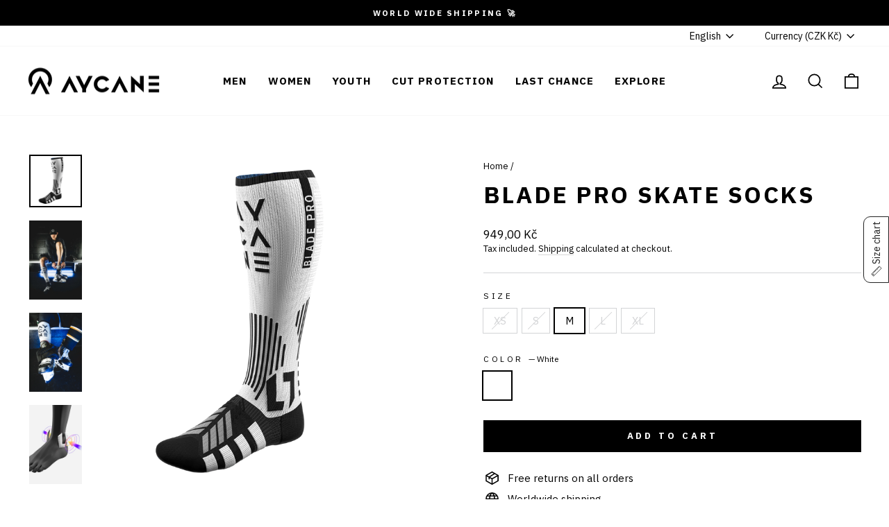

--- FILE ---
content_type: text/html; charset=utf-8
request_url: https://aycane.com/en-cz/products/blade-pro-skate-socks
body_size: 69437
content:
<!doctype html>
<html class="no-js" lang="en" dir="ltr">
<head>
  <meta charset="utf-8">
  <meta http-equiv="X-UA-Compatible" content="IE=edge,chrome=1">
  <meta name="viewport" content="width=device-width,initial-scale=1">
  <meta name="theme-color" content="#000000">

  <!-- Google Tag Manager -->
  <script>(function(w,d,s,l,i){w[l]=w[l]||[];w[l].push({'gtm.start':
  new Date().getTime(),event:'gtm.js'});var f=d.getElementsByTagName(s)[0],
  j=d.createElement(s),dl=l!='dataLayer'?'&l='+l:'';j.async=true;j.src=
  'https://www.googletagmanager.com/gtm.js?id='+i+dl;f.parentNode.insertBefore(j,f);
  })(window,document,'script','dataLayer','GTM-N8RN4SG');</script>
  <!-- End Google Tag Manager -->
  
  <link rel="canonical" href="https://aycane.com/en-cz/products/blade-pro-skate-socks">
  <link rel="preconnect" href="https://cdn.shopify.com" crossorigin>
  <link rel="preconnect" href="https://fonts.shopifycdn.com" crossorigin>
  <link rel="dns-prefetch" href="https://productreviews.shopifycdn.com">
  <link rel="dns-prefetch" href="https://ajax.googleapis.com">
  <link rel="dns-prefetch" href="https://maps.googleapis.com">
  <link rel="dns-prefetch" href="https://maps.gstatic.com"><link rel="shortcut icon" href="//aycane.com/cdn/shop/files/AYCANE_Favicon_c71122cb-a718-4377-b2e9-36f391fa795d_32x32.png?v=1649238981" type="image/png" /><meta property="og:site_name" content="AYCANE">
  <meta property="og:url" content="https://aycane.com/en-cz/products/blade-pro-skate-socks">
  <meta property="og:title" content="Blade Pro Skate Socks">
  <meta property="og:type" content="product">
  <meta property="og:description" content="Protects you and your magic moves on the ice. Our revolutionary cut resistant hockey socks give you support, comfort and let your foot breathe. Revolutionary. The cut-resistant thread used for the shin and calf area is 15 times stronger than steel and protects you from razor-sharp skate blades all the way down to the.."><meta property="og:image" content="http://aycane.com/cdn/shop/files/Hockey-cutresistant-skate-socks-white-00029_0001.png?v=1700816620">
    <meta property="og:image:secure_url" content="https://aycane.com/cdn/shop/files/Hockey-cutresistant-skate-socks-white-00029_0001.png?v=1700816620">
    <meta property="og:image:width" content="2000">
    <meta property="og:image:height" content="2000"><meta name="twitter:site" content="@AycaneCircle">
  <meta name="twitter:card" content="summary_large_image">
  <meta name="twitter:title" content="Blade Pro Skate Socks">
  <meta name="twitter:description" content="Protects you and your magic moves on the ice. Our revolutionary cut resistant hockey socks give you support, comfort and let your foot breathe. Revolutionary. The cut-resistant thread used for the shin and calf area is 15 times stronger than steel and protects you from razor-sharp skate blades all the way down to the..">
<style data-shopify>@font-face {
  font-family: "IBM Plex Sans";
  font-weight: 700;
  font-style: normal;
  font-display: swap;
  src: url("//aycane.com/cdn/fonts/ibm_plex_sans/ibmplexsans_n7.a8d2465074d254d8c167d5599b02fc2f97912fc9.woff2") format("woff2"),
       url("//aycane.com/cdn/fonts/ibm_plex_sans/ibmplexsans_n7.75e7a78a86c7afd1eb5becd99b7802136f0ed528.woff") format("woff");
}

  @font-face {
  font-family: "IBM Plex Sans";
  font-weight: 400;
  font-style: normal;
  font-display: swap;
  src: url("//aycane.com/cdn/fonts/ibm_plex_sans/ibmplexsans_n4.4633946c9236bd5cc5d0394ad07b807eb7ca1b32.woff2") format("woff2"),
       url("//aycane.com/cdn/fonts/ibm_plex_sans/ibmplexsans_n4.6c6923eb6151e62a09e8a1ff83eaa1ce2a563a30.woff") format("woff");
}


  @font-face {
  font-family: "IBM Plex Sans";
  font-weight: 600;
  font-style: normal;
  font-display: swap;
  src: url("//aycane.com/cdn/fonts/ibm_plex_sans/ibmplexsans_n6.cfb7efcc4708d97b4883d9d89e924e81b54334c1.woff2") format("woff2"),
       url("//aycane.com/cdn/fonts/ibm_plex_sans/ibmplexsans_n6.b56157147f51a11f7ba6c49b63ffcafb1da8eeea.woff") format("woff");
}

  @font-face {
  font-family: "IBM Plex Sans";
  font-weight: 400;
  font-style: italic;
  font-display: swap;
  src: url("//aycane.com/cdn/fonts/ibm_plex_sans/ibmplexsans_i4.ef77720fc4c9ae616083d1ac737f976e4c15f75b.woff2") format("woff2"),
       url("//aycane.com/cdn/fonts/ibm_plex_sans/ibmplexsans_i4.76cc8914ac99481bd93e34f8998da7b57a578a71.woff") format("woff");
}

  @font-face {
  font-family: "IBM Plex Sans";
  font-weight: 600;
  font-style: italic;
  font-display: swap;
  src: url("//aycane.com/cdn/fonts/ibm_plex_sans/ibmplexsans_i6.ccfd3aa1db5e6a779ed2e90649ae2c644933fbab.woff2") format("woff2"),
       url("//aycane.com/cdn/fonts/ibm_plex_sans/ibmplexsans_i6.cb651e2b309534fd5194361eb40586539bf31539.woff") format("woff");
}

</style><link href="//aycane.com/cdn/shop/t/46/assets/theme.css?v=120450529110271651191747750370" rel="stylesheet" type="text/css" media="all" />
  <link href="//aycane.com/cdn/shop/t/46/assets/custom.css?v=118303305370347204571747750369" rel="stylesheet" type="text/css" media="all" />
<style data-shopify>:root {
    --typeHeaderPrimary: "IBM Plex Sans";
    --typeHeaderFallback: sans-serif;
    --typeHeaderSize: 40px;
    --typeHeaderWeight: 700;
    --typeHeaderLineHeight: 1.3;
    --typeHeaderSpacing: 0.075em;

    --typeBasePrimary:"IBM Plex Sans";
    --typeBaseFallback:sans-serif;
    --typeBaseSize: 15px;
    --typeBaseWeight: 400;
    --typeBaseSpacing: 0.0em;
    --typeBaseLineHeight: 1.4;

    --typeCollectionTitle: 15px;

    --iconWeight: 4px;
    --iconLinecaps: miter;

    
      --buttonRadius: 0px;
    

    --colorGridOverlayOpacity: 0.1;
  }

  .placeholder-content {
    background-image: linear-gradient(100deg, #ffffff 40%, #f7f7f7 63%, #ffffff 79%);
  }</style><script>
    document.documentElement.className = document.documentElement.className.replace('no-js', 'js');

    window.theme = window.theme || {};
    theme.routes = {
      home: "/en-cz",
      cart: "/en-cz/cart.js",
      cartPage: "/en-cz/cart",
      cartAdd: "/en-cz/cart/add.js",
      cartChange: "/en-cz/cart/change.js",
      search: "/en-cz/search",
      predictive_url: "/en-cz/search/suggest"
    };
    theme.strings = {
      soldOut: "Sold Out",
      unavailable: "Unavailable",
      inStockLabel: "In stock, ready to ship",
      oneStockLabel: "Low stock - [count] item left",
      otherStockLabel: "Low stock - [count] items left",
      willNotShipUntil: "Ready to ship [date]",
      willBeInStockAfter: "Back in stock [date]",
      waitingForStock: "Inventory on the way",
      savePrice: "Save [saved_amount]",
      cartEmpty: "Your cart is currently empty.",
      cartTermsConfirmation: "You must agree with the terms and conditions of sales to check out",
      searchCollections: "Collections:",
      searchPages: "Pages:",
      searchArticles: "Articles:",
      productFrom: "from ",
      maxQuantity: "You can only have [quantity] of [title] in your cart."
    };
    theme.settings = {
      cartType: "page",
      isCustomerTemplate: false,
      moneyFormat: "{{amount_with_comma_separator}} Kč",
      saveType: "dollar",
      productImageSize: "portrait",
      productImageCover: true,
      predictiveSearch: true,
      predictiveSearchType: "product,article,page,collection",
      predictiveSearchVendor: false,
      predictiveSearchPrice: false,
      quickView: false,
      themeName: 'Impulse',
      themeVersion: "7.2.0"
    };
  </script>

  <script>window.performance && window.performance.mark && window.performance.mark('shopify.content_for_header.start');</script><meta name="google-site-verification" content="mlMl78Jz9NETmeSmYltCugg3OG1eawf4e69IjZTC2MI">
<meta name="google-site-verification" content="LKDcbzEkdhCCRwd9OzuGzH5QhPBFil7l2ueeUFQkwqE">
<meta id="shopify-digital-wallet" name="shopify-digital-wallet" content="/47952429217/digital_wallets/dialog">
<meta name="shopify-checkout-api-token" content="965cc8ed2c85534f765faf896c76901a">
<meta id="in-context-paypal-metadata" data-shop-id="47952429217" data-venmo-supported="false" data-environment="production" data-locale="en_US" data-paypal-v4="true" data-currency="CZK">
<link rel="alternate" hreflang="x-default" href="https://aycane.com/products/blade-pro-skate-socks">
<link rel="alternate" hreflang="en-CA" href="https://aycane.com/en-ca/products/blade-pro-skate-socks">
<link rel="alternate" hreflang="de-CA" href="https://aycane.com/de-ca/products/blade-pro-skate-socks">
<link rel="alternate" hreflang="fr-CA" href="https://aycane.com/fr-ca/products/blade-pro-skate-socks">
<link rel="alternate" hreflang="en-LI" href="https://aycane.com/en-ch/products/blade-pro-skate-socks">
<link rel="alternate" hreflang="de-LI" href="https://aycane.com/de-ch/products/blade-pro-skate-socks">
<link rel="alternate" hreflang="en-GB" href="https://aycane.com/en-gb/products/blade-pro-skate-socks">
<link rel="alternate" hreflang="de-GB" href="https://aycane.com/de-gb/products/blade-pro-skate-socks">
<link rel="alternate" hreflang="en-GG" href="https://aycane.com/en-gb/products/blade-pro-skate-socks">
<link rel="alternate" hreflang="de-GG" href="https://aycane.com/de-gb/products/blade-pro-skate-socks">
<link rel="alternate" hreflang="en-JE" href="https://aycane.com/en-gb/products/blade-pro-skate-socks">
<link rel="alternate" hreflang="de-JE" href="https://aycane.com/de-gb/products/blade-pro-skate-socks">
<link rel="alternate" hreflang="en-SE" href="https://aycane.com/en-se/products/blade-pro-skate-socks">
<link rel="alternate" hreflang="de-SE" href="https://aycane.com/de-se/products/blade-pro-skate-socks">
<link rel="alternate" hreflang="en-CZ" href="https://aycane.com/en-cz/products/blade-pro-skate-socks">
<link rel="alternate" hreflang="de-CZ" href="https://aycane.com/de-cz/products/blade-pro-skate-socks">
<link rel="alternate" hreflang="en-JP" href="https://aycane.com/en-jp/products/blade-pro-skate-socks">
<link rel="alternate" hreflang="de-JP" href="https://aycane.com/de-jp/products/blade-pro-skate-socks">
<link rel="alternate" hreflang="en-AU" href="https://aycane.com/en-au/products/blade-pro-skate-socks">
<link rel="alternate" hreflang="de-AU" href="https://aycane.com/de-au/products/blade-pro-skate-socks">
<link rel="alternate" hreflang="en-NZ" href="https://aycane.com/en-au/products/blade-pro-skate-socks">
<link rel="alternate" hreflang="de-NZ" href="https://aycane.com/de-au/products/blade-pro-skate-socks">
<link rel="alternate" hreflang="en-CH" href="https://aycane.com/products/blade-pro-skate-socks">
<link rel="alternate" hreflang="de-CH" href="https://aycane.com/de/products/blade-pro-skate-socks">
<link rel="alternate" hreflang="fr-CH" href="https://aycane.com/fr/products/blade-pro-skate-socks">
<link rel="alternate" type="application/json+oembed" href="https://aycane.com/en-cz/products/blade-pro-skate-socks.oembed">
<script async="async" src="/checkouts/internal/preloads.js?locale=en-CZ"></script>
<link rel="preconnect" href="https://shop.app" crossorigin="anonymous">
<script async="async" src="https://shop.app/checkouts/internal/preloads.js?locale=en-CZ&shop_id=47952429217" crossorigin="anonymous"></script>
<script id="apple-pay-shop-capabilities" type="application/json">{"shopId":47952429217,"countryCode":"CH","currencyCode":"CZK","merchantCapabilities":["supports3DS"],"merchantId":"gid:\/\/shopify\/Shop\/47952429217","merchantName":"AYCANE","requiredBillingContactFields":["postalAddress","email","phone"],"requiredShippingContactFields":["postalAddress","email","phone"],"shippingType":"shipping","supportedNetworks":["visa","masterCard","amex"],"total":{"type":"pending","label":"AYCANE","amount":"1.00"},"shopifyPaymentsEnabled":true,"supportsSubscriptions":true}</script>
<script id="shopify-features" type="application/json">{"accessToken":"965cc8ed2c85534f765faf896c76901a","betas":["rich-media-storefront-analytics"],"domain":"aycane.com","predictiveSearch":true,"shopId":47952429217,"locale":"en"}</script>
<script>var Shopify = Shopify || {};
Shopify.shop = "aycane.myshopify.com";
Shopify.locale = "en";
Shopify.currency = {"active":"CZK","rate":"26.66076"};
Shopify.country = "CZ";
Shopify.theme = {"name":"Working-New Impulse - Version 7.2.0_20.05.2025","id":179024462202,"schema_name":"Impulse","schema_version":"7.2.0","theme_store_id":857,"role":"main"};
Shopify.theme.handle = "null";
Shopify.theme.style = {"id":null,"handle":null};
Shopify.cdnHost = "aycane.com/cdn";
Shopify.routes = Shopify.routes || {};
Shopify.routes.root = "/en-cz/";</script>
<script type="module">!function(o){(o.Shopify=o.Shopify||{}).modules=!0}(window);</script>
<script>!function(o){function n(){var o=[];function n(){o.push(Array.prototype.slice.apply(arguments))}return n.q=o,n}var t=o.Shopify=o.Shopify||{};t.loadFeatures=n(),t.autoloadFeatures=n()}(window);</script>
<script>
  window.ShopifyPay = window.ShopifyPay || {};
  window.ShopifyPay.apiHost = "shop.app\/pay";
  window.ShopifyPay.redirectState = null;
</script>
<script id="shop-js-analytics" type="application/json">{"pageType":"product"}</script>
<script defer="defer" async type="module" src="//aycane.com/cdn/shopifycloud/shop-js/modules/v2/client.init-shop-cart-sync_BT-GjEfc.en.esm.js"></script>
<script defer="defer" async type="module" src="//aycane.com/cdn/shopifycloud/shop-js/modules/v2/chunk.common_D58fp_Oc.esm.js"></script>
<script defer="defer" async type="module" src="//aycane.com/cdn/shopifycloud/shop-js/modules/v2/chunk.modal_xMitdFEc.esm.js"></script>
<script type="module">
  await import("//aycane.com/cdn/shopifycloud/shop-js/modules/v2/client.init-shop-cart-sync_BT-GjEfc.en.esm.js");
await import("//aycane.com/cdn/shopifycloud/shop-js/modules/v2/chunk.common_D58fp_Oc.esm.js");
await import("//aycane.com/cdn/shopifycloud/shop-js/modules/v2/chunk.modal_xMitdFEc.esm.js");

  window.Shopify.SignInWithShop?.initShopCartSync?.({"fedCMEnabled":true,"windoidEnabled":true});

</script>
<script>
  window.Shopify = window.Shopify || {};
  if (!window.Shopify.featureAssets) window.Shopify.featureAssets = {};
  window.Shopify.featureAssets['shop-js'] = {"shop-cart-sync":["modules/v2/client.shop-cart-sync_DZOKe7Ll.en.esm.js","modules/v2/chunk.common_D58fp_Oc.esm.js","modules/v2/chunk.modal_xMitdFEc.esm.js"],"init-fed-cm":["modules/v2/client.init-fed-cm_B6oLuCjv.en.esm.js","modules/v2/chunk.common_D58fp_Oc.esm.js","modules/v2/chunk.modal_xMitdFEc.esm.js"],"shop-cash-offers":["modules/v2/client.shop-cash-offers_D2sdYoxE.en.esm.js","modules/v2/chunk.common_D58fp_Oc.esm.js","modules/v2/chunk.modal_xMitdFEc.esm.js"],"shop-login-button":["modules/v2/client.shop-login-button_QeVjl5Y3.en.esm.js","modules/v2/chunk.common_D58fp_Oc.esm.js","modules/v2/chunk.modal_xMitdFEc.esm.js"],"pay-button":["modules/v2/client.pay-button_DXTOsIq6.en.esm.js","modules/v2/chunk.common_D58fp_Oc.esm.js","modules/v2/chunk.modal_xMitdFEc.esm.js"],"shop-button":["modules/v2/client.shop-button_DQZHx9pm.en.esm.js","modules/v2/chunk.common_D58fp_Oc.esm.js","modules/v2/chunk.modal_xMitdFEc.esm.js"],"avatar":["modules/v2/client.avatar_BTnouDA3.en.esm.js"],"init-windoid":["modules/v2/client.init-windoid_CR1B-cfM.en.esm.js","modules/v2/chunk.common_D58fp_Oc.esm.js","modules/v2/chunk.modal_xMitdFEc.esm.js"],"init-shop-for-new-customer-accounts":["modules/v2/client.init-shop-for-new-customer-accounts_C_vY_xzh.en.esm.js","modules/v2/client.shop-login-button_QeVjl5Y3.en.esm.js","modules/v2/chunk.common_D58fp_Oc.esm.js","modules/v2/chunk.modal_xMitdFEc.esm.js"],"init-shop-email-lookup-coordinator":["modules/v2/client.init-shop-email-lookup-coordinator_BI7n9ZSv.en.esm.js","modules/v2/chunk.common_D58fp_Oc.esm.js","modules/v2/chunk.modal_xMitdFEc.esm.js"],"init-shop-cart-sync":["modules/v2/client.init-shop-cart-sync_BT-GjEfc.en.esm.js","modules/v2/chunk.common_D58fp_Oc.esm.js","modules/v2/chunk.modal_xMitdFEc.esm.js"],"shop-toast-manager":["modules/v2/client.shop-toast-manager_DiYdP3xc.en.esm.js","modules/v2/chunk.common_D58fp_Oc.esm.js","modules/v2/chunk.modal_xMitdFEc.esm.js"],"init-customer-accounts":["modules/v2/client.init-customer-accounts_D9ZNqS-Q.en.esm.js","modules/v2/client.shop-login-button_QeVjl5Y3.en.esm.js","modules/v2/chunk.common_D58fp_Oc.esm.js","modules/v2/chunk.modal_xMitdFEc.esm.js"],"init-customer-accounts-sign-up":["modules/v2/client.init-customer-accounts-sign-up_iGw4briv.en.esm.js","modules/v2/client.shop-login-button_QeVjl5Y3.en.esm.js","modules/v2/chunk.common_D58fp_Oc.esm.js","modules/v2/chunk.modal_xMitdFEc.esm.js"],"shop-follow-button":["modules/v2/client.shop-follow-button_CqMgW2wH.en.esm.js","modules/v2/chunk.common_D58fp_Oc.esm.js","modules/v2/chunk.modal_xMitdFEc.esm.js"],"checkout-modal":["modules/v2/client.checkout-modal_xHeaAweL.en.esm.js","modules/v2/chunk.common_D58fp_Oc.esm.js","modules/v2/chunk.modal_xMitdFEc.esm.js"],"shop-login":["modules/v2/client.shop-login_D91U-Q7h.en.esm.js","modules/v2/chunk.common_D58fp_Oc.esm.js","modules/v2/chunk.modal_xMitdFEc.esm.js"],"lead-capture":["modules/v2/client.lead-capture_BJmE1dJe.en.esm.js","modules/v2/chunk.common_D58fp_Oc.esm.js","modules/v2/chunk.modal_xMitdFEc.esm.js"],"payment-terms":["modules/v2/client.payment-terms_Ci9AEqFq.en.esm.js","modules/v2/chunk.common_D58fp_Oc.esm.js","modules/v2/chunk.modal_xMitdFEc.esm.js"]};
</script>
<script>(function() {
  var isLoaded = false;
  function asyncLoad() {
    if (isLoaded) return;
    isLoaded = true;
    var urls = ["https:\/\/sizechart.apps.avada.io\/scripttag\/avada-size-chart.min.js?shop=aycane.myshopify.com","https:\/\/gdprcdn.b-cdn.net\/js\/gdpr_cookie_consent.min.js?shop=aycane.myshopify.com","\/\/cdn.shopify.com\/proxy\/3f8fb96271f8bc81b5be12902ac4d44d3a54e92f1b7c90e9e4042afca544538d\/shopify-script-tags.s3.eu-west-1.amazonaws.com\/smartseo\/instantpage.js?shop=aycane.myshopify.com\u0026sp-cache-control=cHVibGljLCBtYXgtYWdlPTkwMA","https:\/\/sbzstag.cirkleinc.com\/?shop=aycane.myshopify.com","\/\/backinstock.useamp.com\/widget\/66970_1767158975.js?category=bis\u0026v=6\u0026shop=aycane.myshopify.com"];
    for (var i = 0; i < urls.length; i++) {
      var s = document.createElement('script');
      s.type = 'text/javascript';
      s.async = true;
      s.src = urls[i];
      var x = document.getElementsByTagName('script')[0];
      x.parentNode.insertBefore(s, x);
    }
  };
  if(window.attachEvent) {
    window.attachEvent('onload', asyncLoad);
  } else {
    window.addEventListener('load', asyncLoad, false);
  }
})();</script>
<script id="__st">var __st={"a":47952429217,"offset":3600,"reqid":"b1c42a2d-8425-453a-a22d-1b57bdf373da-1769139488","pageurl":"aycane.com\/en-cz\/products\/blade-pro-skate-socks","u":"49ad46d0dae4","p":"product","rtyp":"product","rid":6546152128673};</script>
<script>window.ShopifyPaypalV4VisibilityTracking = true;</script>
<script id="captcha-bootstrap">!function(){'use strict';const t='contact',e='account',n='new_comment',o=[[t,t],['blogs',n],['comments',n],[t,'customer']],c=[[e,'customer_login'],[e,'guest_login'],[e,'recover_customer_password'],[e,'create_customer']],r=t=>t.map((([t,e])=>`form[action*='/${t}']:not([data-nocaptcha='true']) input[name='form_type'][value='${e}']`)).join(','),a=t=>()=>t?[...document.querySelectorAll(t)].map((t=>t.form)):[];function s(){const t=[...o],e=r(t);return a(e)}const i='password',u='form_key',d=['recaptcha-v3-token','g-recaptcha-response','h-captcha-response',i],f=()=>{try{return window.sessionStorage}catch{return}},m='__shopify_v',_=t=>t.elements[u];function p(t,e,n=!1){try{const o=window.sessionStorage,c=JSON.parse(o.getItem(e)),{data:r}=function(t){const{data:e,action:n}=t;return t[m]||n?{data:e,action:n}:{data:t,action:n}}(c);for(const[e,n]of Object.entries(r))t.elements[e]&&(t.elements[e].value=n);n&&o.removeItem(e)}catch(o){console.error('form repopulation failed',{error:o})}}const l='form_type',E='cptcha';function T(t){t.dataset[E]=!0}const w=window,h=w.document,L='Shopify',v='ce_forms',y='captcha';let A=!1;((t,e)=>{const n=(g='f06e6c50-85a8-45c8-87d0-21a2b65856fe',I='https://cdn.shopify.com/shopifycloud/storefront-forms-hcaptcha/ce_storefront_forms_captcha_hcaptcha.v1.5.2.iife.js',D={infoText:'Protected by hCaptcha',privacyText:'Privacy',termsText:'Terms'},(t,e,n)=>{const o=w[L][v],c=o.bindForm;if(c)return c(t,g,e,D).then(n);var r;o.q.push([[t,g,e,D],n]),r=I,A||(h.body.append(Object.assign(h.createElement('script'),{id:'captcha-provider',async:!0,src:r})),A=!0)});var g,I,D;w[L]=w[L]||{},w[L][v]=w[L][v]||{},w[L][v].q=[],w[L][y]=w[L][y]||{},w[L][y].protect=function(t,e){n(t,void 0,e),T(t)},Object.freeze(w[L][y]),function(t,e,n,w,h,L){const[v,y,A,g]=function(t,e,n){const i=e?o:[],u=t?c:[],d=[...i,...u],f=r(d),m=r(i),_=r(d.filter((([t,e])=>n.includes(e))));return[a(f),a(m),a(_),s()]}(w,h,L),I=t=>{const e=t.target;return e instanceof HTMLFormElement?e:e&&e.form},D=t=>v().includes(t);t.addEventListener('submit',(t=>{const e=I(t);if(!e)return;const n=D(e)&&!e.dataset.hcaptchaBound&&!e.dataset.recaptchaBound,o=_(e),c=g().includes(e)&&(!o||!o.value);(n||c)&&t.preventDefault(),c&&!n&&(function(t){try{if(!f())return;!function(t){const e=f();if(!e)return;const n=_(t);if(!n)return;const o=n.value;o&&e.removeItem(o)}(t);const e=Array.from(Array(32),(()=>Math.random().toString(36)[2])).join('');!function(t,e){_(t)||t.append(Object.assign(document.createElement('input'),{type:'hidden',name:u})),t.elements[u].value=e}(t,e),function(t,e){const n=f();if(!n)return;const o=[...t.querySelectorAll(`input[type='${i}']`)].map((({name:t})=>t)),c=[...d,...o],r={};for(const[a,s]of new FormData(t).entries())c.includes(a)||(r[a]=s);n.setItem(e,JSON.stringify({[m]:1,action:t.action,data:r}))}(t,e)}catch(e){console.error('failed to persist form',e)}}(e),e.submit())}));const S=(t,e)=>{t&&!t.dataset[E]&&(n(t,e.some((e=>e===t))),T(t))};for(const o of['focusin','change'])t.addEventListener(o,(t=>{const e=I(t);D(e)&&S(e,y())}));const B=e.get('form_key'),M=e.get(l),P=B&&M;t.addEventListener('DOMContentLoaded',(()=>{const t=y();if(P)for(const e of t)e.elements[l].value===M&&p(e,B);[...new Set([...A(),...v().filter((t=>'true'===t.dataset.shopifyCaptcha))])].forEach((e=>S(e,t)))}))}(h,new URLSearchParams(w.location.search),n,t,e,['guest_login'])})(!1,!0)}();</script>
<script integrity="sha256-4kQ18oKyAcykRKYeNunJcIwy7WH5gtpwJnB7kiuLZ1E=" data-source-attribution="shopify.loadfeatures" defer="defer" src="//aycane.com/cdn/shopifycloud/storefront/assets/storefront/load_feature-a0a9edcb.js" crossorigin="anonymous"></script>
<script crossorigin="anonymous" defer="defer" src="//aycane.com/cdn/shopifycloud/storefront/assets/shopify_pay/storefront-65b4c6d7.js?v=20250812"></script>
<script data-source-attribution="shopify.dynamic_checkout.dynamic.init">var Shopify=Shopify||{};Shopify.PaymentButton=Shopify.PaymentButton||{isStorefrontPortableWallets:!0,init:function(){window.Shopify.PaymentButton.init=function(){};var t=document.createElement("script");t.src="https://aycane.com/cdn/shopifycloud/portable-wallets/latest/portable-wallets.en.js",t.type="module",document.head.appendChild(t)}};
</script>
<script data-source-attribution="shopify.dynamic_checkout.buyer_consent">
  function portableWalletsHideBuyerConsent(e){var t=document.getElementById("shopify-buyer-consent"),n=document.getElementById("shopify-subscription-policy-button");t&&n&&(t.classList.add("hidden"),t.setAttribute("aria-hidden","true"),n.removeEventListener("click",e))}function portableWalletsShowBuyerConsent(e){var t=document.getElementById("shopify-buyer-consent"),n=document.getElementById("shopify-subscription-policy-button");t&&n&&(t.classList.remove("hidden"),t.removeAttribute("aria-hidden"),n.addEventListener("click",e))}window.Shopify?.PaymentButton&&(window.Shopify.PaymentButton.hideBuyerConsent=portableWalletsHideBuyerConsent,window.Shopify.PaymentButton.showBuyerConsent=portableWalletsShowBuyerConsent);
</script>
<script data-source-attribution="shopify.dynamic_checkout.cart.bootstrap">document.addEventListener("DOMContentLoaded",(function(){function t(){return document.querySelector("shopify-accelerated-checkout-cart, shopify-accelerated-checkout")}if(t())Shopify.PaymentButton.init();else{new MutationObserver((function(e,n){t()&&(Shopify.PaymentButton.init(),n.disconnect())})).observe(document.body,{childList:!0,subtree:!0})}}));
</script>
<script id='scb4127' type='text/javascript' async='' src='https://aycane.com/cdn/shopifycloud/privacy-banner/storefront-banner.js'></script><link id="shopify-accelerated-checkout-styles" rel="stylesheet" media="screen" href="https://aycane.com/cdn/shopifycloud/portable-wallets/latest/accelerated-checkout-backwards-compat.css" crossorigin="anonymous">
<style id="shopify-accelerated-checkout-cart">
        #shopify-buyer-consent {
  margin-top: 1em;
  display: inline-block;
  width: 100%;
}

#shopify-buyer-consent.hidden {
  display: none;
}

#shopify-subscription-policy-button {
  background: none;
  border: none;
  padding: 0;
  text-decoration: underline;
  font-size: inherit;
  cursor: pointer;
}

#shopify-subscription-policy-button::before {
  box-shadow: none;
}

      </style>

<script>window.performance && window.performance.mark && window.performance.mark('shopify.content_for_header.end');</script>

  <script src="//aycane.com/cdn/shop/t/46/assets/vendor-scripts-v11.js" defer="defer"></script><link rel="stylesheet" href="//aycane.com/cdn/shop/t/46/assets/country-flags.css"><script src="//aycane.com/cdn/shop/t/46/assets/theme.js?v=95933296080004794351747750322" defer="defer"></script>
 <!-- Google Webmaster Tools Site Verification -->
<meta name="google-site-verification" content="maIh2RRQ61lyBTD-PsumNWPOCZcXugc7CMkM0Gz4VeI" />
<!-- BEGIN app block: shopify://apps/klaviyo-email-marketing-sms/blocks/klaviyo-onsite-embed/2632fe16-c075-4321-a88b-50b567f42507 -->












  <script async src="https://static.klaviyo.com/onsite/js/W2Uv2X/klaviyo.js?company_id=W2Uv2X"></script>
  <script>!function(){if(!window.klaviyo){window._klOnsite=window._klOnsite||[];try{window.klaviyo=new Proxy({},{get:function(n,i){return"push"===i?function(){var n;(n=window._klOnsite).push.apply(n,arguments)}:function(){for(var n=arguments.length,o=new Array(n),w=0;w<n;w++)o[w]=arguments[w];var t="function"==typeof o[o.length-1]?o.pop():void 0,e=new Promise((function(n){window._klOnsite.push([i].concat(o,[function(i){t&&t(i),n(i)}]))}));return e}}})}catch(n){window.klaviyo=window.klaviyo||[],window.klaviyo.push=function(){var n;(n=window._klOnsite).push.apply(n,arguments)}}}}();</script>

  
    <script id="viewed_product">
      if (item == null) {
        var _learnq = _learnq || [];

        var MetafieldReviews = null
        var MetafieldYotpoRating = null
        var MetafieldYotpoCount = null
        var MetafieldLooxRating = null
        var MetafieldLooxCount = null
        var okendoProduct = null
        var okendoProductReviewCount = null
        var okendoProductReviewAverageValue = null
        try {
          // The following fields are used for Customer Hub recently viewed in order to add reviews.
          // This information is not part of __kla_viewed. Instead, it is part of __kla_viewed_reviewed_items
          MetafieldReviews = {"rating":{"scale_min":"1.0","scale_max":"5.0","value":"4.87"},"rating_count":207};
          MetafieldYotpoRating = null
          MetafieldYotpoCount = null
          MetafieldLooxRating = null
          MetafieldLooxCount = null

          okendoProduct = null
          // If the okendo metafield is not legacy, it will error, which then requires the new json formatted data
          if (okendoProduct && 'error' in okendoProduct) {
            okendoProduct = null
          }
          okendoProductReviewCount = okendoProduct ? okendoProduct.reviewCount : null
          okendoProductReviewAverageValue = okendoProduct ? okendoProduct.reviewAverageValue : null
        } catch (error) {
          console.error('Error in Klaviyo onsite reviews tracking:', error);
        }

        var item = {
          Name: "Blade Pro Skate Socks",
          ProductID: 6546152128673,
          Categories: ["Accessories","Cut-resistant Hockey Gear","Gift Ideas","Gifts for Her","Gifts for Him","Hockey","Hockey Men (new - live when BLADE X is available)","Last Chance ALL","Men","Men Bestsellers","Men Hockey","Socks","Women","Women Hockey","Youth","YOUTH CUT-PROTECTION","Youth Hockey"],
          ImageURL: "https://aycane.com/cdn/shop/files/Hockey-cutresistant-skate-socks-white-00029_0001_grande.png?v=1700816620",
          URL: "https://aycane.com/en-cz/products/blade-pro-skate-socks",
          Brand: "TRERE",
          Price: "949,00 Kč",
          Value: "949,00",
          CompareAtPrice: "0,00 Kč"
        };
        _learnq.push(['track', 'Viewed Product', item]);
        _learnq.push(['trackViewedItem', {
          Title: item.Name,
          ItemId: item.ProductID,
          Categories: item.Categories,
          ImageUrl: item.ImageURL,
          Url: item.URL,
          Metadata: {
            Brand: item.Brand,
            Price: item.Price,
            Value: item.Value,
            CompareAtPrice: item.CompareAtPrice
          },
          metafields:{
            reviews: MetafieldReviews,
            yotpo:{
              rating: MetafieldYotpoRating,
              count: MetafieldYotpoCount,
            },
            loox:{
              rating: MetafieldLooxRating,
              count: MetafieldLooxCount,
            },
            okendo: {
              rating: okendoProductReviewAverageValue,
              count: okendoProductReviewCount,
            }
          }
        }]);
      }
    </script>
  




  <script>
    window.klaviyoReviewsProductDesignMode = false
  </script>







<!-- END app block --><!-- BEGIN app block: shopify://apps/t-lab-ai-language-translate/blocks/custom_translations/b5b83690-efd4-434d-8c6a-a5cef4019faf --><!-- BEGIN app snippet: custom_translation_scripts --><script>
(()=>{var o=/\([0-9]+?\)$/,M=/\r?\n|\r|\t|\xa0|\u200B|\u200E|&nbsp;| /g,v=/<\/?[a-z][\s\S]*>/i,t=/^(https?:\/\/|\/\/)[^\s/$.?#].[^\s]*$/i,k=/\{\{\s*([a-zA-Z_]\w*)\s*\}\}/g,p=/\{\{\s*([a-zA-Z_]\w*)\s*\}\}/,r=/^(https:)?\/\/cdn\.shopify\.com\/(.+)\.(png|jpe?g|gif|webp|svgz?|bmp|tiff?|ico|avif)/i,e=/^(https:)?\/\/cdn\.shopify\.com/i,a=/\b(?:https?|ftp)?:?\/\/?[^\s\/]+\/[^\s]+\.(?:png|jpe?g|gif|webp|svgz?|bmp|tiff?|ico|avif)\b/i,I=/url\(['"]?(.*?)['"]?\)/,m="__label:",i=document.createElement("textarea"),u={t:["src","data-src","data-source","data-href","data-zoom","data-master","data-bg","base-src"],i:["srcset","data-srcset"],o:["href","data-href"],u:["href","data-href","data-src","data-zoom"]},g=new Set(["img","picture","button","p","a","input"]),h=16.67,s=function(n){return n.nodeType===Node.ELEMENT_NODE},c=function(n){return n.nodeType===Node.TEXT_NODE};function w(n){return r.test(n.trim())||a.test(n.trim())}function b(n){return(n=>(n=n.trim(),t.test(n)))(n)||e.test(n.trim())}var l=function(n){return!n||0===n.trim().length};function j(n){return i.innerHTML=n,i.value}function T(n){return A(j(n))}function A(n){return n.trim().replace(o,"").replace(M,"").trim()}var _=1e3;function D(n){n=n.trim().replace(M,"").replace(/&amp;/g,"&").replace(/&gt;/g,">").replace(/&lt;/g,"<").trim();return n.length>_?N(n):n}function E(n){return n.trim().toLowerCase().replace(/^https:/i,"")}function N(n){for(var t=5381,r=0;r<n.length;r++)t=(t<<5)+t^n.charCodeAt(r);return(t>>>0).toString(36)}function f(n){for(var t=document.createElement("template"),r=(t.innerHTML=n,["SCRIPT","IFRAME","OBJECT","EMBED","LINK","META"]),e=/^(on\w+|srcdoc|style)$/i,a=document.createTreeWalker(t.content,NodeFilter.SHOW_ELEMENT),i=a.nextNode();i;i=a.nextNode()){var o=i;if(r.includes(o.nodeName))o.remove();else for(var u=o.attributes.length-1;0<=u;--u)e.test(o.attributes[u].name)&&o.removeAttribute(o.attributes[u].name)}return t.innerHTML}function d(n,t,r){void 0===r&&(r=20);for(var e=n,a=0;e&&e.parentElement&&a<r;){for(var i=e.parentElement,o=0,u=t;o<u.length;o++)for(var s=u[o],c=0,l=s.l;c<l.length;c++){var f=l[c];switch(f.type){case"class":for(var d=0,v=i.classList;d<v.length;d++){var p=v[d];if(f.value.test(p))return s.label}break;case"id":if(i.id&&f.value.test(i.id))return s.label;break;case"attribute":if(i.hasAttribute(f.name)){if(!f.value)return s.label;var m=i.getAttribute(f.name);if(m&&f.value.test(m))return s.label}}}e=i,a++}return"unknown"}function y(n,t){var r,e,a;"function"==typeof window.fetch&&"AbortController"in window?(r=new AbortController,e=setTimeout(function(){return r.abort()},3e3),fetch(n,{credentials:"same-origin",signal:r.signal}).then(function(n){return clearTimeout(e),n.ok?n.json():Promise.reject(n)}).then(t).catch(console.error)):((a=new XMLHttpRequest).onreadystatechange=function(){4===a.readyState&&200===a.status&&t(JSON.parse(a.responseText))},a.open("GET",n,!0),a.timeout=3e3,a.send())}function O(){var l=/([^\s]+)\.(png|jpe?g|gif|webp|svgz?|bmp|tiff?|ico|avif)$/i,f=/_(\{width\}x*|\{width\}x\{height\}|\d{3,4}x\d{3,4}|\d{3,4}x|x\d{3,4}|pinco|icon|thumb|small|compact|medium|large|grande|original|master)(_crop_\w+)*(@[2-3]x)*(.progressive)*$/i,d=/^(https?|ftp|file):\/\//i;function r(n){var t,r="".concat(n.path).concat(n.v).concat(null!=(r=n.size)?r:"",".").concat(n.p);return n.m&&(r="".concat(n.path).concat(n.m,"/").concat(n.v).concat(null!=(t=n.size)?t:"",".").concat(n.p)),n.host&&(r="".concat(null!=(t=n.protocol)?t:"","//").concat(n.host).concat(r)),n.g&&(r+=n.g),r}return{h:function(n){var t=!0,r=(d.test(n)||n.startsWith("//")||(t=!1,n="https://example.com"+n),t);n.startsWith("//")&&(r=!1,n="https:"+n);try{new URL(n)}catch(n){return null}var e,a,i,o,u,s,n=new URL(n),c=n.pathname.split("/").filter(function(n){return n});return c.length<1||(a=c.pop(),e=null!=(e=c.pop())?e:null,null===(a=a.match(l)))?null:(s=a[1],a=a[2],i=s.match(f),o=s,(u=null)!==i&&(o=s.substring(0,i.index),u=i[0]),s=0<c.length?"/"+c.join("/")+"/":"/",{protocol:r?n.protocol:null,host:t?n.host:null,path:s,g:n.search,m:e,v:o,size:u,p:a,version:n.searchParams.get("v"),width:n.searchParams.get("width")})},T:r,S:function(n){return(n.m?"/".concat(n.m,"/"):"/").concat(n.v,".").concat(n.p)},M:function(n){return(n.m?"/".concat(n.m,"/"):"/").concat(n.v,".").concat(n.p,"?v=").concat(n.version||"0")},k:function(n,t){return r({protocol:t.protocol,host:t.host,path:t.path,g:t.g,m:t.m,v:t.v,size:n.size,p:t.p,version:t.version,width:t.width})}}}var x,S,C={},H={};function q(p,n){var m=new Map,g=new Map,i=new Map,r=new Map,e=new Map,a=new Map,o=new Map,u=function(n){return n.toLowerCase().replace(/[\s\W_]+/g,"")},s=new Set(n.A.map(u)),c=0,l=!1,f=!1,d=O();function v(n,t,r){s.has(u(n))||n&&t&&(r.set(n,t),l=!0)}function t(n,t){if(n&&n.trim()&&0!==m.size){var r=A(n),e=H[r];if(e&&(p.log("dictionary",'Overlapping text: "'.concat(n,'" related to html: "').concat(e,'"')),t)&&(n=>{if(n)for(var t=h(n.outerHTML),r=t._,e=(t.I||(r=0),n.parentElement),a=0;e&&a<5;){var i=h(e.outerHTML),o=i.I,i=i._;if(o){if(p.log("dictionary","Ancestor depth ".concat(a,": overlap score=").concat(i.toFixed(3),", base=").concat(r.toFixed(3))),r<i)return 1;if(i<r&&0<r)return}e=e.parentElement,a++}})(t))p.log("dictionary",'Skipping text translation for "'.concat(n,'" because an ancestor HTML translation exists'));else{e=m.get(r);if(e)return e;var a=n;if(a&&a.trim()&&0!==g.size){for(var i,o,u,s=g.entries(),c=s.next();!c.done;){var l=c.value[0],f=c.value[1],d=a.trim().match(l);if(d&&1<d.length){i=l,o=f,u=d;break}c=s.next()}if(i&&o&&u){var v=u.slice(1),t=o.match(k);if(t&&t.length===v.length)return t.reduce(function(n,t,r){return n.replace(t,v[r])},o)}}}}return null}function h(n){var r,e,a;return!n||!n.trim()||0===i.size?{I:null,_:0}:(r=D(n),a=0,(e=null)!=(n=i.get(r))?{I:n,_:1}:(i.forEach(function(n,t){-1!==t.indexOf(r)&&(t=r.length/t.length,a<t)&&(a=t,e=n)}),{I:e,_:a}))}function w(n){return n&&n.trim()&&0!==i.size&&(n=D(n),null!=(n=i.get(n)))?n:null}function b(n){if(n&&n.trim()&&0!==r.size){var t=E(n),t=r.get(t);if(t)return t;t=d.h(n);if(t){n=d.M(t).toLowerCase(),n=r.get(n);if(n)return n;n=d.S(t).toLowerCase(),t=r.get(n);if(t)return t}}return null}function T(n){return!n||!n.trim()||0===e.size||void 0===(n=e.get(A(n)))?null:n}function y(n){return!n||!n.trim()||0===a.size||void 0===(n=a.get(E(n)))?null:n}function x(n){var t;return!n||!n.trim()||0===o.size?null:null!=(t=o.get(A(n)))?t:(t=D(n),void 0!==(n=o.get(t))?n:null)}function S(){var n={j:m,D:g,N:i,O:r,C:e,H:a,q:o,L:l,R:c,F:C};return JSON.stringify(n,function(n,t){return t instanceof Map?Object.fromEntries(t.entries()):t})}return{J:function(n,t){v(n,t,m)},U:function(n,t){n&&t&&(n=new RegExp("^".concat(n,"$"),"s"),g.set(n,t),l=!0)},$:function(n,t){var r;n!==t&&(v((r=j(r=n).trim().replace(M,"").trim()).length>_?N(r):r,t,i),c=Math.max(c,n.length))},P:function(n,t){v(n,t,r),(n=d.h(n))&&(v(d.M(n).toLowerCase(),t,r),v(d.S(n).toLowerCase(),t,r))},G:function(n,t){v(n.replace("[img-alt]","").replace(M,"").trim(),t,e)},B:function(n,t){v(n,t,a)},W:function(n,t){f=!0,v(n,t,o)},V:function(){return p.log("dictionary","Translation dictionaries: ",S),i.forEach(function(n,r){m.forEach(function(n,t){r!==t&&-1!==r.indexOf(t)&&(C[t]=A(n),H[t]=r)})}),p.log("dictionary","appliedTextTranslations: ",JSON.stringify(C)),p.log("dictionary","overlappingTexts: ",JSON.stringify(H)),{L:l,Z:f,K:t,X:w,Y:b,nn:T,tn:y,rn:x}}}}function z(n,t,r){function f(n,t){t=n.split(t);return 2===t.length?t[1].trim()?t:[t[0]]:[n]}var d=q(r,t);return n.forEach(function(n){if(n){var c,l=n.name,n=n.value;if(l&&n){if("string"==typeof n)try{c=JSON.parse(n)}catch(n){return void r.log("dictionary","Invalid metafield JSON for "+l,function(){return String(n)})}else c=n;c&&Object.keys(c).forEach(function(e){if(e){var n,t,r,a=c[e];if(a)if(e!==a)if(l.includes("judge"))r=T(e),d.W(r,a);else if(e.startsWith("[img-alt]"))d.G(e,a);else if(e.startsWith("[img-src]"))n=E(e.replace("[img-src]","")),d.P(n,a);else if(v.test(e))d.$(e,a);else if(w(e))n=E(e),d.P(n,a);else if(b(e))r=E(e),d.B(r,a);else if("/"===(n=(n=e).trim())[0]&&"/"!==n[1]&&(r=E(e),d.B(r,a),r=T(e),d.J(r,a)),p.test(e))(s=(r=e).match(k))&&0<s.length&&(t=r.replace(/[-\/\\^$*+?.()|[\]]/g,"\\$&"),s.forEach(function(n){t=t.replace(n,"(.*)")}),d.U(t,a));else if(e.startsWith(m))r=a.replace(m,""),s=e.replace(m,""),d.J(T(s),r);else{if("product_tags"===l)for(var i=0,o=["_",":"];i<o.length;i++){var u=(n=>{if(e.includes(n)){var t=f(e,n),r=f(a,n);if(t.length===r.length)return t.forEach(function(n,t){n!==r[t]&&(d.J(T(n),r[t]),d.J(T("".concat(n,":")),"".concat(r[t],":")))}),{value:void 0}}})(o[i]);if("object"==typeof u)return u.value}var s=T(e);s!==a&&d.J(s,a)}}})}}}),d.V()}function L(y,x){var e=[{label:"judge-me",l:[{type:"class",value:/jdgm/i},{type:"id",value:/judge-me/i},{type:"attribute",name:"data-widget-name",value:/review_widget/i}]}],a=O();function S(r,n,e){n.forEach(function(n){var t=r.getAttribute(n);t&&(t=n.includes("href")?e.tn(t):e.K(t))&&r.setAttribute(n,t)})}function M(n,t,r){var e,a=n.getAttribute(t);a&&((e=i(a=E(a.split("&")[0]),r))?n.setAttribute(t,e):(e=r.tn(a))&&n.setAttribute(t,e))}function k(n,t,r){var e=n.getAttribute(t);e&&(e=((n,t)=>{var r=(n=n.split(",").filter(function(n){return null!=n&&""!==n.trim()}).map(function(n){var n=n.trim().split(/\s+/),t=n[0].split("?"),r=t[0],t=t[1],t=t?t.split("&"):[],e=((n,t)=>{for(var r=0;r<n.length;r++)if(t(n[r]))return n[r];return null})(t,function(n){return n.startsWith("v=")}),t=t.filter(function(n){return!n.startsWith("v=")}),n=n[1];return{url:r,version:e,en:t.join("&"),size:n}}))[0].url;if(r=i(r=n[0].version?"".concat(r,"?").concat(n[0].version):r,t)){var e=a.h(r);if(e)return n.map(function(n){var t=n.url,r=a.h(t);return r&&(t=a.k(r,e)),n.en&&(r=t.includes("?")?"&":"?",t="".concat(t).concat(r).concat(n.en)),t=n.size?"".concat(t," ").concat(n.size):t}).join(",")}})(e,r))&&n.setAttribute(t,e)}function i(n,t){var r=a.h(n);return null===r?null:(n=t.Y(n))?null===(n=a.h(n))?null:a.k(r,n):(n=a.S(r),null===(t=t.Y(n))||null===(n=a.h(t))?null:a.k(r,n))}function A(n,t,r){var e,a,i,o;r.an&&(e=n,a=r.on,u.o.forEach(function(n){var t=e.getAttribute(n);if(!t)return!1;!t.startsWith("/")||t.startsWith("//")||t.startsWith(a)||(t="".concat(a).concat(t),e.setAttribute(n,t))})),i=n,r=u.u.slice(),o=t,r.forEach(function(n){var t,r=i.getAttribute(n);r&&(w(r)?(t=o.Y(r))&&i.setAttribute(n,t):(t=o.tn(r))&&i.setAttribute(n,t))})}function _(t,r){var n,e,a,i,o;u.t.forEach(function(n){return M(t,n,r)}),u.i.forEach(function(n){return k(t,n,r)}),e="alt",a=r,(o=(n=t).getAttribute(e))&&((i=a.nn(o))?n.setAttribute(e,i):(i=a.K(o))&&n.setAttribute(e,i))}return{un:function(n){return!(!n||!s(n)||x.sn.includes((n=n).tagName.toLowerCase())||n.classList.contains("tl-switcher-container")||(n=n.parentNode)&&["SCRIPT","STYLE"].includes(n.nodeName.toUpperCase()))},cn:function(n){if(c(n)&&null!=(t=n.textContent)&&t.trim()){if(y.Z)if("judge-me"===d(n,e,5)){var t=y.rn(n.textContent);if(t)return void(n.textContent=j(t))}var r,t=y.K(n.textContent,n.parentElement||void 0);t&&(r=n.textContent.trim().replace(o,"").trim(),n.textContent=j(n.textContent.replace(r,t)))}},ln:function(n){if(!!l(n.textContent)||!n.innerHTML)return!1;if(y.Z&&"judge-me"===d(n,e,5)){var t=y.rn(n.innerHTML);if(t)return n.innerHTML=f(t),!0}t=y.X(n.innerHTML);return!!t&&(n.innerHTML=f(t),!0)},fn:function(n){var t,r,e,a,i,o,u,s,c,l;switch(S(n,["data-label","title"],y),n.tagName.toLowerCase()){case"span":S(n,["data-tooltip"],y);break;case"a":A(n,y,x);break;case"input":c=u=y,(l=(s=o=n).getAttribute("type"))&&("submit"===l||"button"===l)&&(l=s.getAttribute("value"),c=c.K(l))&&s.setAttribute("value",c),S(o,["placeholder"],u);break;case"textarea":S(n,["placeholder"],y);break;case"img":_(n,y);break;case"picture":for(var f=y,d=n.childNodes,v=0;v<d.length;v++){var p=d[v];if(p.tagName)switch(p.tagName.toLowerCase()){case"source":k(p,"data-srcset",f),k(p,"srcset",f);break;case"img":_(p,f)}}break;case"div":s=l=y,(u=o=c=n)&&(o=o.style.backgroundImage||o.getAttribute("data-bg")||"")&&"none"!==o&&(o=o.match(I))&&o[1]&&(o=o[1],s=s.Y(o))&&(u.style.backgroundImage='url("'.concat(s,'")')),a=c,i=l,["src","data-src","data-bg"].forEach(function(n){return M(a,n,i)}),["data-bgset"].forEach(function(n){return k(a,n,i)}),["data-href"].forEach(function(n){return S(a,[n],i)});break;case"button":r=y,(e=(t=n).getAttribute("value"))&&(r=r.K(e))&&t.setAttribute("value",r);break;case"iframe":e=y,(r=(t=n).getAttribute("src"))&&(e=e.tn(r))&&t.setAttribute("src",e);break;case"video":for(var m=n,g=y,h=["src"],w=0;w<h.length;w++){var b=h[w],T=m.getAttribute(b);T&&(T=g.tn(T))&&m.setAttribute(b,T)}}},getImageTranslation:function(n){return i(n,y)}}}function R(s,c,l){r=c.dn,e=new WeakMap;var r,e,a={add:function(n){var t=Date.now()+r;e.set(n,t)},has:function(n){var t=null!=(t=e.get(n))?t:0;return!(Date.now()>=t&&(e.delete(n),1))}},i=[],o=[],f=[],d=[],u=2*h,v=3*h;function p(n){var t,r,e;n&&(n.nodeType===Node.TEXT_NODE&&s.un(n.parentElement)?s.cn(n):s.un(n)&&(n=n,s.fn(n),t=g.has(n.tagName.toLowerCase())||(t=(t=n).getBoundingClientRect(),r=window.innerHeight||document.documentElement.clientHeight,e=window.innerWidth||document.documentElement.clientWidth,r=t.top<=r&&0<=t.top+t.height,e=t.left<=e&&0<=t.left+t.width,r&&e),a.has(n)||(t?i:o).push(n)))}function m(n){if(l.log("messageHandler","Processing element:",n),s.un(n)){var t=s.ln(n);if(a.add(n),!t){var r=n.childNodes;l.log("messageHandler","Child nodes:",r);for(var e=0;e<r.length;e++)p(r[e])}}}requestAnimationFrame(function n(){for(var t=performance.now();0<i.length;){var r=i.shift();if(r&&!a.has(r)&&m(r),performance.now()-t>=v)break}requestAnimationFrame(n)}),requestAnimationFrame(function n(){for(var t=performance.now();0<o.length;){var r=o.shift();if(r&&!a.has(r)&&m(r),performance.now()-t>=u)break}requestAnimationFrame(n)}),c.vn&&requestAnimationFrame(function n(){for(var t=performance.now();0<f.length;){var r=f.shift();if(r&&s.fn(r),performance.now()-t>=u)break}requestAnimationFrame(n)}),c.pn&&requestAnimationFrame(function n(){for(var t=performance.now();0<d.length;){var r=d.shift();if(r&&s.cn(r),performance.now()-t>=u)break}requestAnimationFrame(n)});var n={subtree:!0,childList:!0,attributes:c.vn,characterData:c.pn};new MutationObserver(function(n){l.log("observer","Observer:",n);for(var t=0;t<n.length;t++){var r=n[t];switch(r.type){case"childList":for(var e=r.addedNodes,a=0;a<e.length;a++)p(e[a]);var i=r.target.childNodes;if(i.length<=10)for(var o=0;o<i.length;o++)p(i[o]);break;case"attributes":var u=r.target;s.un(u)&&u&&f.push(u);break;case"characterData":c.pn&&(u=r.target)&&u.nodeType===Node.TEXT_NODE&&d.push(u)}}}).observe(document.documentElement,n)}void 0===window.TranslationLab&&(window.TranslationLab={}),window.TranslationLab.CustomTranslations=(x=(()=>{var a;try{a=window.localStorage.getItem("tlab_debug_mode")||null}catch(n){a=null}return{log:function(n,t){for(var r=[],e=2;e<arguments.length;e++)r[e-2]=arguments[e];!a||"observer"===n&&"all"===a||("all"===a||a===n||"custom"===n&&"custom"===a)&&(n=r.map(function(n){if("function"==typeof n)try{return n()}catch(n){return"Error generating parameter: ".concat(n.message)}return n}),console.log.apply(console,[t].concat(n)))}}})(),S=null,{init:function(n,t){n&&!n.isPrimaryLocale&&n.translationsMetadata&&n.translationsMetadata.length&&(0<(t=((n,t,r,e)=>{function a(n,t){for(var r=[],e=2;e<arguments.length;e++)r[e-2]=arguments[e];for(var a=0,i=r;a<i.length;a++){var o=i[a];if(o&&void 0!==o[n])return o[n]}return t}var i=window.localStorage.getItem("tlab_feature_options"),o=null;if(i)try{o=JSON.parse(i)}catch(n){e.log("dictionary","Invalid tlab_feature_options JSON",String(n))}var r=a("useMessageHandler",!0,o,i=r),u=a("messageHandlerCooldown",2e3,o,i),s=a("localizeUrls",!1,o,i),c=a("processShadowRoot",!1,o,i),l=a("attributesMutations",!1,o,i),f=a("processCharacterData",!1,o,i),d=a("excludedTemplates",[],o,i),o=a("phraseIgnoreList",[],o,i);return e.log("dictionary","useMessageHandler:",r),e.log("dictionary","messageHandlerCooldown:",u),e.log("dictionary","localizeUrls:",s),e.log("dictionary","processShadowRoot:",c),e.log("dictionary","attributesMutations:",l),e.log("dictionary","processCharacterData:",f),e.log("dictionary","excludedTemplates:",d),e.log("dictionary","phraseIgnoreList:",o),{sn:["html","head","meta","script","noscript","style","link","canvas","svg","g","path","ellipse","br","hr"],locale:n,on:t,gn:r,dn:u,an:s,hn:c,vn:l,pn:f,mn:d,A:o}})(n.locale,n.on,t,x)).mn.length&&t.mn.includes(n.template)||(n=z(n.translationsMetadata,t,x),S=L(n,t),n.L&&(t.gn&&R(S,t,x),window.addEventListener("DOMContentLoaded",function(){function e(n){n=/\/products\/(.+?)(\?.+)?$/.exec(n);return n?n[1]:null}var n,t,r,a;(a=document.querySelector(".cbb-frequently-bought-selector-label-name"))&&"true"!==a.getAttribute("translated")&&(n=e(window.location.pathname))&&(t="https://".concat(window.location.host,"/products/").concat(n,".json"),r="https://".concat(window.location.host).concat(window.Shopify.routes.root,"products/").concat(n,".json"),y(t,function(n){a.childNodes.forEach(function(t){t.textContent===n.product.title&&y(r,function(n){t.textContent!==n.product.title&&(t.textContent=n.product.title,a.setAttribute("translated","true"))})})}),document.querySelectorAll('[class*="cbb-frequently-bought-selector-link"]').forEach(function(t){var n,r;"true"!==t.getAttribute("translated")&&(n=t.getAttribute("href"))&&(r=e(n))&&y("https://".concat(window.location.host).concat(window.Shopify.routes.root,"products/").concat(r,".json"),function(n){t.textContent!==n.product.title&&(t.textContent=n.product.title,t.setAttribute("translated","true"))})}))}))))},getImageTranslation:function(n){return x.log("dictionary","translationManager: ",S),S?S.getImageTranslation(n):null}})})();
</script><!-- END app snippet -->

<script>
  (function() {
    var ctx = {
      locale: 'en',
      isPrimaryLocale: true,
      rootUrl: '/en-cz',
      translationsMetadata: [{},{"name":"product_tags","value":{}},{"name":"article_tags","value":{}},{"name":"product_options_variants","value":{}},{"name":"product_types","value":{}},{"name":"judge-me-product-review","value":null}],
      template: "product",
    };
    var settings = null;
    TranslationLab.CustomTranslations.init(ctx, settings);
  })()
</script>


<!-- END app block --><!-- BEGIN app block: shopify://apps/judge-me-reviews/blocks/judgeme_core/61ccd3b1-a9f2-4160-9fe9-4fec8413e5d8 --><!-- Start of Judge.me Core -->






<link rel="dns-prefetch" href="https://cdnwidget.judge.me">
<link rel="dns-prefetch" href="https://cdn.judge.me">
<link rel="dns-prefetch" href="https://cdn1.judge.me">
<link rel="dns-prefetch" href="https://api.judge.me">

<script data-cfasync='false' class='jdgm-settings-script'>window.jdgmSettings={"pagination":5,"disable_web_reviews":false,"badge_no_review_text":"No reviews","badge_n_reviews_text":"{{ n }} review/reviews","badge_star_color":"#000000","hide_badge_preview_if_no_reviews":true,"badge_hide_text":false,"enforce_center_preview_badge":false,"widget_title":"Customer Reviews","widget_open_form_text":"Write a review","widget_close_form_text":"Cancel review","widget_refresh_page_text":"Refresh page","widget_summary_text":"Based on {{ number_of_reviews }} review/reviews","widget_no_review_text":"Be the first to write a review","widget_name_field_text":"Display name","widget_verified_name_field_text":"Verified Name (public)","widget_name_placeholder_text":"Display name","widget_required_field_error_text":"This field is required.","widget_email_field_text":"Email address","widget_verified_email_field_text":"Verified Email (private, can not be edited)","widget_email_placeholder_text":"Your email address","widget_email_field_error_text":"Please enter a valid email address.","widget_rating_field_text":"Rating","widget_review_title_field_text":"Review Title","widget_review_title_placeholder_text":"Give your review a title","widget_review_body_field_text":"Review content","widget_review_body_placeholder_text":"Start writing here...","widget_pictures_field_text":"Picture/Video (optional)","widget_submit_review_text":"Submit Review","widget_submit_verified_review_text":"Submit Verified Review","widget_submit_success_msg_with_auto_publish":"Thank you! Please refresh the page in a few moments to see your review. You can remove or edit your review by logging into \u003ca href='https://judge.me/login' target='_blank' rel='nofollow noopener'\u003eJudge.me\u003c/a\u003e","widget_submit_success_msg_no_auto_publish":"Thank you! Your review will be published as soon as it is approved by the shop admin. You can remove or edit your review by logging into \u003ca href='https://judge.me/login' target='_blank' rel='nofollow noopener'\u003eJudge.me\u003c/a\u003e","widget_show_default_reviews_out_of_total_text":"Showing {{ n_reviews_shown }} out of {{ n_reviews }} reviews.","widget_show_all_link_text":"Show all","widget_show_less_link_text":"Show less","widget_author_said_text":"{{ reviewer_name }} said:","widget_days_text":"{{ n }} days ago","widget_weeks_text":"{{ n }} week/weeks ago","widget_months_text":"{{ n }} month/months ago","widget_years_text":"{{ n }} year/years ago","widget_yesterday_text":"Yesterday","widget_today_text":"Today","widget_replied_text":"\u003e\u003e {{ shop_name }} replied:","widget_read_more_text":"Read more","widget_reviewer_name_as_initial":"last_initial","widget_rating_filter_color":"","widget_rating_filter_see_all_text":"See all reviews","widget_sorting_most_recent_text":"Most Recent","widget_sorting_highest_rating_text":"Highest Rating","widget_sorting_lowest_rating_text":"Lowest Rating","widget_sorting_with_pictures_text":"Only Pictures","widget_sorting_most_helpful_text":"Most Helpful","widget_open_question_form_text":"Ask a question","widget_reviews_subtab_text":"Reviews","widget_questions_subtab_text":"Questions","widget_question_label_text":"Question","widget_answer_label_text":"Answer","widget_question_placeholder_text":"Write your question here","widget_submit_question_text":"Submit Question","widget_question_submit_success_text":"Thank you for your question! We will notify you once it gets answered.","widget_star_color":"#000000","verified_badge_text":"Verified","verified_badge_bg_color":"","verified_badge_text_color":"","verified_badge_placement":"left-of-reviewer-name","widget_review_max_height":"","widget_hide_border":false,"widget_social_share":false,"widget_thumb":false,"widget_review_location_show":false,"widget_location_format":"country_iso_code","all_reviews_include_out_of_store_products":true,"all_reviews_out_of_store_text":"(out of store)","all_reviews_pagination":100,"all_reviews_product_name_prefix_text":"about","enable_review_pictures":false,"enable_question_anwser":false,"widget_theme":"","review_date_format":"mm/dd/yyyy","default_sort_method":"most-recent","widget_product_reviews_subtab_text":"Product Reviews","widget_shop_reviews_subtab_text":"Shop Reviews","widget_other_products_reviews_text":"Reviews for other products","widget_store_reviews_subtab_text":"Store reviews","widget_no_store_reviews_text":"This store hasn't received any reviews yet","widget_web_restriction_product_reviews_text":"This product hasn't received any reviews yet","widget_no_items_text":"No items found","widget_show_more_text":"Show more","widget_write_a_store_review_text":"Write a Store Review","widget_other_languages_heading":"Reviews in Other Languages","widget_translate_review_text":"Translate review to {{ language }}","widget_translating_review_text":"Translating...","widget_show_original_translation_text":"Show original ({{ language }})","widget_translate_review_failed_text":"Review couldn't be translated.","widget_translate_review_retry_text":"Retry","widget_translate_review_try_again_later_text":"Try again later","show_product_url_for_grouped_product":false,"widget_sorting_pictures_first_text":"Pictures First","show_pictures_on_all_rev_page_mobile":false,"show_pictures_on_all_rev_page_desktop":false,"floating_tab_hide_mobile_install_preference":false,"floating_tab_button_name":"★ Reviews","floating_tab_title":"Let customers speak for us","floating_tab_button_color":"","floating_tab_button_background_color":"","floating_tab_url":"","floating_tab_url_enabled":false,"floating_tab_tab_style":"text","all_reviews_text_badge_text":"Customers rate us {{ shop.metafields.judgeme.all_reviews_rating | round: 1 }}/5 based on {{ shop.metafields.judgeme.all_reviews_count }} reviews.","all_reviews_text_badge_text_branded_style":"{{ shop.metafields.judgeme.all_reviews_rating | round: 1 }} out of 5 stars based on {{ shop.metafields.judgeme.all_reviews_count }} reviews","is_all_reviews_text_badge_a_link":false,"show_stars_for_all_reviews_text_badge":false,"all_reviews_text_badge_url":"","all_reviews_text_style":"text","all_reviews_text_color_style":"judgeme_brand_color","all_reviews_text_color":"#108474","all_reviews_text_show_jm_brand":true,"featured_carousel_show_header":true,"featured_carousel_title":"Let customers speak for us","testimonials_carousel_title":"Customers are saying","videos_carousel_title":"Real customer stories","cards_carousel_title":"Customers are saying","featured_carousel_count_text":"from {{ n }} reviews","featured_carousel_add_link_to_all_reviews_page":false,"featured_carousel_url":"","featured_carousel_show_images":true,"featured_carousel_autoslide_interval":5,"featured_carousel_arrows_on_the_sides":false,"featured_carousel_height":250,"featured_carousel_width":80,"featured_carousel_image_size":0,"featured_carousel_image_height":250,"featured_carousel_arrow_color":"#eeeeee","verified_count_badge_style":"vintage","verified_count_badge_orientation":"horizontal","verified_count_badge_color_style":"judgeme_brand_color","verified_count_badge_color":"#108474","is_verified_count_badge_a_link":false,"verified_count_badge_url":"","verified_count_badge_show_jm_brand":true,"widget_rating_preset_default":5,"widget_first_sub_tab":"product-reviews","widget_show_histogram":true,"widget_histogram_use_custom_color":false,"widget_pagination_use_custom_color":false,"widget_star_use_custom_color":true,"widget_verified_badge_use_custom_color":false,"widget_write_review_use_custom_color":false,"picture_reminder_submit_button":"Upload Pictures","enable_review_videos":false,"mute_video_by_default":false,"widget_sorting_videos_first_text":"Videos First","widget_review_pending_text":"Pending","featured_carousel_items_for_large_screen":3,"social_share_options_order":"Facebook,Twitter","remove_microdata_snippet":true,"disable_json_ld":false,"enable_json_ld_products":false,"preview_badge_show_question_text":false,"preview_badge_no_question_text":"No questions","preview_badge_n_question_text":"{{ number_of_questions }} question/questions","qa_badge_show_icon":false,"qa_badge_position":"same-row","remove_judgeme_branding":false,"widget_add_search_bar":false,"widget_search_bar_placeholder":"Search","widget_sorting_verified_only_text":"Verified only","featured_carousel_theme":"default","featured_carousel_show_rating":true,"featured_carousel_show_title":true,"featured_carousel_show_body":true,"featured_carousel_show_date":false,"featured_carousel_show_reviewer":true,"featured_carousel_show_product":false,"featured_carousel_header_background_color":"#108474","featured_carousel_header_text_color":"#ffffff","featured_carousel_name_product_separator":"reviewed","featured_carousel_full_star_background":"#108474","featured_carousel_empty_star_background":"#dadada","featured_carousel_vertical_theme_background":"#f9fafb","featured_carousel_verified_badge_enable":false,"featured_carousel_verified_badge_color":"#108474","featured_carousel_border_style":"round","featured_carousel_review_line_length_limit":3,"featured_carousel_more_reviews_button_text":"Read more reviews","featured_carousel_view_product_button_text":"View product","all_reviews_page_load_reviews_on":"scroll","all_reviews_page_load_more_text":"Load More Reviews","disable_fb_tab_reviews":false,"enable_ajax_cdn_cache":false,"widget_public_name_text":"displayed publicly like","default_reviewer_name":"John Smith","default_reviewer_name_has_non_latin":true,"widget_reviewer_anonymous":"Anonymous","medals_widget_title":"Judge.me Review Medals","medals_widget_background_color":"#f9fafb","medals_widget_position":"footer_all_pages","medals_widget_border_color":"#f9fafb","medals_widget_verified_text_position":"left","medals_widget_use_monochromatic_version":false,"medals_widget_elements_color":"#108474","show_reviewer_avatar":true,"widget_invalid_yt_video_url_error_text":"Not a YouTube video URL","widget_max_length_field_error_text":"Please enter no more than {0} characters.","widget_show_country_flag":false,"widget_show_collected_via_shop_app":true,"widget_verified_by_shop_badge_style":"light","widget_verified_by_shop_text":"Verified by Shop","widget_show_photo_gallery":false,"widget_load_with_code_splitting":true,"widget_ugc_install_preference":false,"widget_ugc_title":"Made by us, Shared by you","widget_ugc_subtitle":"Tag us to see your picture featured in our page","widget_ugc_arrows_color":"#ffffff","widget_ugc_primary_button_text":"Buy Now","widget_ugc_primary_button_background_color":"#108474","widget_ugc_primary_button_text_color":"#ffffff","widget_ugc_primary_button_border_width":"0","widget_ugc_primary_button_border_style":"none","widget_ugc_primary_button_border_color":"#108474","widget_ugc_primary_button_border_radius":"25","widget_ugc_secondary_button_text":"Load More","widget_ugc_secondary_button_background_color":"#ffffff","widget_ugc_secondary_button_text_color":"#108474","widget_ugc_secondary_button_border_width":"2","widget_ugc_secondary_button_border_style":"solid","widget_ugc_secondary_button_border_color":"#108474","widget_ugc_secondary_button_border_radius":"25","widget_ugc_reviews_button_text":"View Reviews","widget_ugc_reviews_button_background_color":"#ffffff","widget_ugc_reviews_button_text_color":"#108474","widget_ugc_reviews_button_border_width":"2","widget_ugc_reviews_button_border_style":"solid","widget_ugc_reviews_button_border_color":"#108474","widget_ugc_reviews_button_border_radius":"25","widget_ugc_reviews_button_link_to":"judgeme-reviews-page","widget_ugc_show_post_date":true,"widget_ugc_max_width":"800","widget_rating_metafield_value_type":true,"widget_primary_color":"#000000","widget_enable_secondary_color":false,"widget_secondary_color":"#edf5f5","widget_summary_average_rating_text":"{{ average_rating }} out of 5","widget_media_grid_title":"Customer photos \u0026 videos","widget_media_grid_see_more_text":"See more","widget_round_style":false,"widget_show_product_medals":true,"widget_verified_by_judgeme_text":"Verified by Judge.me","widget_show_store_medals":true,"widget_verified_by_judgeme_text_in_store_medals":"Verified by Judge.me","widget_media_field_exceed_quantity_message":"Sorry, we can only accept {{ max_media }} for one review.","widget_media_field_exceed_limit_message":"{{ file_name }} is too large, please select a {{ media_type }} less than {{ size_limit }}MB.","widget_review_submitted_text":"Review Submitted!","widget_question_submitted_text":"Question Submitted!","widget_close_form_text_question":"Cancel","widget_write_your_answer_here_text":"Write your answer here","widget_enabled_branded_link":true,"widget_show_collected_by_judgeme":true,"widget_reviewer_name_color":"","widget_write_review_text_color":"","widget_write_review_bg_color":"","widget_collected_by_judgeme_text":"collected by Judge.me","widget_pagination_type":"standard","widget_load_more_text":"Load More","widget_load_more_color":"#108474","widget_full_review_text":"Full Review","widget_read_more_reviews_text":"Read More Reviews","widget_read_questions_text":"Read Questions","widget_questions_and_answers_text":"Questions \u0026 Answers","widget_verified_by_text":"Verified by","widget_verified_text":"Verified","widget_number_of_reviews_text":"{{ number_of_reviews }} reviews","widget_back_button_text":"Back","widget_next_button_text":"Next","widget_custom_forms_filter_button":"Filters","custom_forms_style":"vertical","widget_show_review_information":false,"how_reviews_are_collected":"How reviews are collected?","widget_show_review_keywords":false,"widget_gdpr_statement":"How we use your data: We'll only contact you about the review you left, and only if necessary. By submitting your review, you agree to Judge.me's \u003ca href='https://judge.me/terms' target='_blank' rel='nofollow noopener'\u003eterms\u003c/a\u003e, \u003ca href='https://judge.me/privacy' target='_blank' rel='nofollow noopener'\u003eprivacy\u003c/a\u003e and \u003ca href='https://judge.me/content-policy' target='_blank' rel='nofollow noopener'\u003econtent\u003c/a\u003e policies.","widget_multilingual_sorting_enabled":false,"widget_translate_review_content_enabled":false,"widget_translate_review_content_method":"manual","popup_widget_review_selection":"automatically_with_pictures","popup_widget_round_border_style":true,"popup_widget_show_title":true,"popup_widget_show_body":true,"popup_widget_show_reviewer":false,"popup_widget_show_product":true,"popup_widget_show_pictures":true,"popup_widget_use_review_picture":true,"popup_widget_show_on_home_page":true,"popup_widget_show_on_product_page":true,"popup_widget_show_on_collection_page":true,"popup_widget_show_on_cart_page":true,"popup_widget_position":"bottom_left","popup_widget_first_review_delay":5,"popup_widget_duration":5,"popup_widget_interval":5,"popup_widget_review_count":5,"popup_widget_hide_on_mobile":true,"review_snippet_widget_round_border_style":true,"review_snippet_widget_card_color":"#FFFFFF","review_snippet_widget_slider_arrows_background_color":"#FFFFFF","review_snippet_widget_slider_arrows_color":"#000000","review_snippet_widget_star_color":"#108474","show_product_variant":false,"all_reviews_product_variant_label_text":"Variant: ","widget_show_verified_branding":false,"widget_ai_summary_title":"Customers say","widget_ai_summary_disclaimer":"AI-powered review summary based on recent customer reviews","widget_show_ai_summary":false,"widget_show_ai_summary_bg":false,"widget_show_review_title_input":true,"redirect_reviewers_invited_via_email":"review_widget","request_store_review_after_product_review":false,"request_review_other_products_in_order":false,"review_form_color_scheme":"default","review_form_corner_style":"square","review_form_star_color":{},"review_form_text_color":"#333333","review_form_background_color":"#ffffff","review_form_field_background_color":"#fafafa","review_form_button_color":{},"review_form_button_text_color":"#ffffff","review_form_modal_overlay_color":"#000000","review_content_screen_title_text":"How would you rate this product?","review_content_introduction_text":"We would love it if you would share a bit about your experience.","store_review_form_title_text":"How would you rate this store?","store_review_form_introduction_text":"We would love it if you would share a bit about your experience.","show_review_guidance_text":true,"one_star_review_guidance_text":"Poor","five_star_review_guidance_text":"Great","customer_information_screen_title_text":"About you","customer_information_introduction_text":"Please tell us more about you.","custom_questions_screen_title_text":"Your experience in more detail","custom_questions_introduction_text":"Here are a few questions to help us understand more about your experience.","review_submitted_screen_title_text":"Thanks for your review!","review_submitted_screen_thank_you_text":"We are processing it and it will appear on the store soon.","review_submitted_screen_email_verification_text":"Please confirm your email by clicking the link we just sent you. This helps us keep reviews authentic.","review_submitted_request_store_review_text":"Would you like to share your experience of shopping with us?","review_submitted_review_other_products_text":"Would you like to review these products?","store_review_screen_title_text":"Would you like to share your experience of shopping with us?","store_review_introduction_text":"We value your feedback and use it to improve. Please share any thoughts or suggestions you have.","reviewer_media_screen_title_picture_text":"Share a picture","reviewer_media_introduction_picture_text":"Upload a photo to support your review.","reviewer_media_screen_title_video_text":"Share a video","reviewer_media_introduction_video_text":"Upload a video to support your review.","reviewer_media_screen_title_picture_or_video_text":"Share a picture or video","reviewer_media_introduction_picture_or_video_text":"Upload a photo or video to support your review.","reviewer_media_youtube_url_text":"Paste your Youtube URL here","advanced_settings_next_step_button_text":"Next","advanced_settings_close_review_button_text":"Close","modal_write_review_flow":false,"write_review_flow_required_text":"Required","write_review_flow_privacy_message_text":"We respect your privacy.","write_review_flow_anonymous_text":"Post review as anonymous","write_review_flow_visibility_text":"This won't be visible to other customers.","write_review_flow_multiple_selection_help_text":"Select as many as you like","write_review_flow_single_selection_help_text":"Select one option","write_review_flow_required_field_error_text":"This field is required","write_review_flow_invalid_email_error_text":"Please enter a valid email address","write_review_flow_max_length_error_text":"Max. {{ max_length }} characters.","write_review_flow_media_upload_text":"\u003cb\u003eClick to upload\u003c/b\u003e or drag and drop","write_review_flow_gdpr_statement":"We'll only contact you about your review if necessary. By submitting your review, you agree to our \u003ca href='https://judge.me/terms' target='_blank' rel='nofollow noopener'\u003eterms and conditions\u003c/a\u003e and \u003ca href='https://judge.me/privacy' target='_blank' rel='nofollow noopener'\u003eprivacy policy\u003c/a\u003e.","rating_only_reviews_enabled":false,"show_negative_reviews_help_screen":false,"new_review_flow_help_screen_rating_threshold":3,"negative_review_resolution_screen_title_text":"Tell us more","negative_review_resolution_text":"Your experience matters to us. If there were issues with your purchase, we're here to help. Feel free to reach out to us, we'd love the opportunity to make things right.","negative_review_resolution_button_text":"Contact us","negative_review_resolution_proceed_with_review_text":"Leave a review","negative_review_resolution_subject":"Issue with purchase from {{ shop_name }}.{{ order_name }}","preview_badge_collection_page_install_status":false,"widget_review_custom_css":"","preview_badge_custom_css":"","preview_badge_stars_count":"5-stars","featured_carousel_custom_css":"","floating_tab_custom_css":"","all_reviews_widget_custom_css":"","medals_widget_custom_css":"","verified_badge_custom_css":"","all_reviews_text_custom_css":"","transparency_badges_collected_via_store_invite":false,"transparency_badges_from_another_provider":false,"transparency_badges_collected_from_store_visitor":false,"transparency_badges_collected_by_verified_review_provider":false,"transparency_badges_earned_reward":false,"transparency_badges_collected_via_store_invite_text":"Review collected via store invitation","transparency_badges_from_another_provider_text":"Review collected from another provider","transparency_badges_collected_from_store_visitor_text":"Review collected from a store visitor","transparency_badges_written_in_google_text":"Review written in Google","transparency_badges_written_in_etsy_text":"Review written in Etsy","transparency_badges_written_in_shop_app_text":"Review written in Shop App","transparency_badges_earned_reward_text":"Review earned a reward for future purchase","product_review_widget_per_page":10,"widget_store_review_label_text":"Review about the store","checkout_comment_extension_title_on_product_page":"Customer Comments","checkout_comment_extension_num_latest_comment_show":5,"checkout_comment_extension_format":"name_and_timestamp","checkout_comment_customer_name":"last_initial","checkout_comment_comment_notification":true,"preview_badge_collection_page_install_preference":true,"preview_badge_home_page_install_preference":false,"preview_badge_product_page_install_preference":false,"review_widget_install_preference":"","review_carousel_install_preference":false,"floating_reviews_tab_install_preference":"none","verified_reviews_count_badge_install_preference":false,"all_reviews_text_install_preference":false,"review_widget_best_location":false,"judgeme_medals_install_preference":false,"review_widget_revamp_enabled":false,"review_widget_qna_enabled":false,"review_widget_header_theme":"minimal","review_widget_widget_title_enabled":true,"review_widget_header_text_size":"medium","review_widget_header_text_weight":"regular","review_widget_average_rating_style":"compact","review_widget_bar_chart_enabled":true,"review_widget_bar_chart_type":"numbers","review_widget_bar_chart_style":"standard","review_widget_expanded_media_gallery_enabled":false,"review_widget_reviews_section_theme":"standard","review_widget_image_style":"thumbnails","review_widget_review_image_ratio":"square","review_widget_stars_size":"medium","review_widget_verified_badge":"standard_text","review_widget_review_title_text_size":"medium","review_widget_review_text_size":"medium","review_widget_review_text_length":"medium","review_widget_number_of_columns_desktop":3,"review_widget_carousel_transition_speed":5,"review_widget_custom_questions_answers_display":"always","review_widget_button_text_color":"#FFFFFF","review_widget_text_color":"#000000","review_widget_lighter_text_color":"#7B7B7B","review_widget_corner_styling":"soft","review_widget_review_word_singular":"review","review_widget_review_word_plural":"reviews","review_widget_voting_label":"Helpful?","review_widget_shop_reply_label":"Reply from {{ shop_name }}:","review_widget_filters_title":"Filters","qna_widget_question_word_singular":"Question","qna_widget_question_word_plural":"Questions","qna_widget_answer_reply_label":"Answer from {{ answerer_name }}:","qna_content_screen_title_text":"Ask a question about this product","qna_widget_question_required_field_error_text":"Please enter your question.","qna_widget_flow_gdpr_statement":"We'll only contact you about your question if necessary. By submitting your question, you agree to our \u003ca href='https://judge.me/terms' target='_blank' rel='nofollow noopener'\u003eterms and conditions\u003c/a\u003e and \u003ca href='https://judge.me/privacy' target='_blank' rel='nofollow noopener'\u003eprivacy policy\u003c/a\u003e.","qna_widget_question_submitted_text":"Thanks for your question!","qna_widget_close_form_text_question":"Close","qna_widget_question_submit_success_text":"We’ll notify you by email when your question is answered.","all_reviews_widget_v2025_enabled":false,"all_reviews_widget_v2025_header_theme":"default","all_reviews_widget_v2025_widget_title_enabled":true,"all_reviews_widget_v2025_header_text_size":"medium","all_reviews_widget_v2025_header_text_weight":"regular","all_reviews_widget_v2025_average_rating_style":"compact","all_reviews_widget_v2025_bar_chart_enabled":true,"all_reviews_widget_v2025_bar_chart_type":"numbers","all_reviews_widget_v2025_bar_chart_style":"standard","all_reviews_widget_v2025_expanded_media_gallery_enabled":false,"all_reviews_widget_v2025_show_store_medals":true,"all_reviews_widget_v2025_show_photo_gallery":true,"all_reviews_widget_v2025_show_review_keywords":false,"all_reviews_widget_v2025_show_ai_summary":false,"all_reviews_widget_v2025_show_ai_summary_bg":false,"all_reviews_widget_v2025_add_search_bar":false,"all_reviews_widget_v2025_default_sort_method":"most-recent","all_reviews_widget_v2025_reviews_per_page":10,"all_reviews_widget_v2025_reviews_section_theme":"default","all_reviews_widget_v2025_image_style":"thumbnails","all_reviews_widget_v2025_review_image_ratio":"square","all_reviews_widget_v2025_stars_size":"medium","all_reviews_widget_v2025_verified_badge":"bold_badge","all_reviews_widget_v2025_review_title_text_size":"medium","all_reviews_widget_v2025_review_text_size":"medium","all_reviews_widget_v2025_review_text_length":"medium","all_reviews_widget_v2025_number_of_columns_desktop":3,"all_reviews_widget_v2025_carousel_transition_speed":5,"all_reviews_widget_v2025_custom_questions_answers_display":"always","all_reviews_widget_v2025_show_product_variant":false,"all_reviews_widget_v2025_show_reviewer_avatar":true,"all_reviews_widget_v2025_reviewer_name_as_initial":"","all_reviews_widget_v2025_review_location_show":false,"all_reviews_widget_v2025_location_format":"","all_reviews_widget_v2025_show_country_flag":false,"all_reviews_widget_v2025_verified_by_shop_badge_style":"light","all_reviews_widget_v2025_social_share":false,"all_reviews_widget_v2025_social_share_options_order":"Facebook,Twitter,LinkedIn,Pinterest","all_reviews_widget_v2025_pagination_type":"standard","all_reviews_widget_v2025_button_text_color":"#FFFFFF","all_reviews_widget_v2025_text_color":"#000000","all_reviews_widget_v2025_lighter_text_color":"#7B7B7B","all_reviews_widget_v2025_corner_styling":"soft","all_reviews_widget_v2025_title":"Customer reviews","all_reviews_widget_v2025_ai_summary_title":"Customers say about this store","all_reviews_widget_v2025_no_review_text":"Be the first to write a review","platform":"shopify","branding_url":"https://app.judge.me/reviews/stores/aycane.com","branding_text":"Powered by Judge.me","locale":"en","reply_name":"AYCANE","widget_version":"3.0","footer":true,"autopublish":true,"review_dates":true,"enable_custom_form":false,"shop_use_review_site":true,"shop_locale":"en","enable_multi_locales_translations":true,"show_review_title_input":true,"review_verification_email_status":"always","can_be_branded":true,"reply_name_text":"AYCANE"};</script> <style class='jdgm-settings-style'>.jdgm-xx{left:0}:root{--jdgm-primary-color: #000;--jdgm-secondary-color: rgba(0,0,0,0.1);--jdgm-star-color: #000;--jdgm-write-review-text-color: white;--jdgm-write-review-bg-color: #000000;--jdgm-paginate-color: #000;--jdgm-border-radius: 0;--jdgm-reviewer-name-color: #000000}.jdgm-histogram__bar-content{background-color:#000}.jdgm-rev[data-verified-buyer=true] .jdgm-rev__icon.jdgm-rev__icon:after,.jdgm-rev__buyer-badge.jdgm-rev__buyer-badge{color:white;background-color:#000}.jdgm-review-widget--small .jdgm-gallery.jdgm-gallery .jdgm-gallery__thumbnail-link:nth-child(8) .jdgm-gallery__thumbnail-wrapper.jdgm-gallery__thumbnail-wrapper:before{content:"See more"}@media only screen and (min-width: 768px){.jdgm-gallery.jdgm-gallery .jdgm-gallery__thumbnail-link:nth-child(8) .jdgm-gallery__thumbnail-wrapper.jdgm-gallery__thumbnail-wrapper:before{content:"See more"}}.jdgm-preview-badge .jdgm-star.jdgm-star{color:#000000}.jdgm-prev-badge[data-average-rating='0.00']{display:none !important}.jdgm-author-fullname{display:none !important}.jdgm-author-all-initials{display:none !important}.jdgm-rev-widg__title{visibility:hidden}.jdgm-rev-widg__summary-text{visibility:hidden}.jdgm-prev-badge__text{visibility:hidden}.jdgm-rev__prod-link-prefix:before{content:'about'}.jdgm-rev__variant-label:before{content:'Variant: '}.jdgm-rev__out-of-store-text:before{content:'(out of store)'}@media only screen and (min-width: 768px){.jdgm-rev__pics .jdgm-rev_all-rev-page-picture-separator,.jdgm-rev__pics .jdgm-rev__product-picture{display:none}}@media only screen and (max-width: 768px){.jdgm-rev__pics .jdgm-rev_all-rev-page-picture-separator,.jdgm-rev__pics .jdgm-rev__product-picture{display:none}}.jdgm-preview-badge[data-template="product"]{display:none !important}.jdgm-preview-badge[data-template="index"]{display:none !important}.jdgm-review-widget[data-from-snippet="true"]{display:none !important}.jdgm-verified-count-badget[data-from-snippet="true"]{display:none !important}.jdgm-carousel-wrapper[data-from-snippet="true"]{display:none !important}.jdgm-all-reviews-text[data-from-snippet="true"]{display:none !important}.jdgm-medals-section[data-from-snippet="true"]{display:none !important}.jdgm-ugc-media-wrapper[data-from-snippet="true"]{display:none !important}.jdgm-rev__transparency-badge[data-badge-type="review_collected_via_store_invitation"]{display:none !important}.jdgm-rev__transparency-badge[data-badge-type="review_collected_from_another_provider"]{display:none !important}.jdgm-rev__transparency-badge[data-badge-type="review_collected_from_store_visitor"]{display:none !important}.jdgm-rev__transparency-badge[data-badge-type="review_written_in_etsy"]{display:none !important}.jdgm-rev__transparency-badge[data-badge-type="review_written_in_google_business"]{display:none !important}.jdgm-rev__transparency-badge[data-badge-type="review_written_in_shop_app"]{display:none !important}.jdgm-rev__transparency-badge[data-badge-type="review_earned_for_future_purchase"]{display:none !important}.jdgm-review-snippet-widget .jdgm-rev-snippet-widget__cards-container .jdgm-rev-snippet-card{border-radius:8px;background:#fff}.jdgm-review-snippet-widget .jdgm-rev-snippet-widget__cards-container .jdgm-rev-snippet-card__rev-rating .jdgm-star{color:#108474}.jdgm-review-snippet-widget .jdgm-rev-snippet-widget__prev-btn,.jdgm-review-snippet-widget .jdgm-rev-snippet-widget__next-btn{border-radius:50%;background:#fff}.jdgm-review-snippet-widget .jdgm-rev-snippet-widget__prev-btn>svg,.jdgm-review-snippet-widget .jdgm-rev-snippet-widget__next-btn>svg{fill:#000}.jdgm-full-rev-modal.rev-snippet-widget .jm-mfp-container .jm-mfp-content,.jdgm-full-rev-modal.rev-snippet-widget .jm-mfp-container .jdgm-full-rev__icon,.jdgm-full-rev-modal.rev-snippet-widget .jm-mfp-container .jdgm-full-rev__pic-img,.jdgm-full-rev-modal.rev-snippet-widget .jm-mfp-container .jdgm-full-rev__reply{border-radius:8px}.jdgm-full-rev-modal.rev-snippet-widget .jm-mfp-container .jdgm-full-rev[data-verified-buyer="true"] .jdgm-full-rev__icon::after{border-radius:8px}.jdgm-full-rev-modal.rev-snippet-widget .jm-mfp-container .jdgm-full-rev .jdgm-rev__buyer-badge{border-radius:calc( 8px / 2 )}.jdgm-full-rev-modal.rev-snippet-widget .jm-mfp-container .jdgm-full-rev .jdgm-full-rev__replier::before{content:'AYCANE'}.jdgm-full-rev-modal.rev-snippet-widget .jm-mfp-container .jdgm-full-rev .jdgm-full-rev__product-button{border-radius:calc( 8px * 6 )}
</style> <style class='jdgm-settings-style'></style>

  
  
  
  <style class='jdgm-miracle-styles'>
  @-webkit-keyframes jdgm-spin{0%{-webkit-transform:rotate(0deg);-ms-transform:rotate(0deg);transform:rotate(0deg)}100%{-webkit-transform:rotate(359deg);-ms-transform:rotate(359deg);transform:rotate(359deg)}}@keyframes jdgm-spin{0%{-webkit-transform:rotate(0deg);-ms-transform:rotate(0deg);transform:rotate(0deg)}100%{-webkit-transform:rotate(359deg);-ms-transform:rotate(359deg);transform:rotate(359deg)}}@font-face{font-family:'JudgemeStar';src:url("[data-uri]") format("woff");font-weight:normal;font-style:normal}.jdgm-star{font-family:'JudgemeStar';display:inline !important;text-decoration:none !important;padding:0 4px 0 0 !important;margin:0 !important;font-weight:bold;opacity:1;-webkit-font-smoothing:antialiased;-moz-osx-font-smoothing:grayscale}.jdgm-star:hover{opacity:1}.jdgm-star:last-of-type{padding:0 !important}.jdgm-star.jdgm--on:before{content:"\e000"}.jdgm-star.jdgm--off:before{content:"\e001"}.jdgm-star.jdgm--half:before{content:"\e002"}.jdgm-widget *{margin:0;line-height:1.4;-webkit-box-sizing:border-box;-moz-box-sizing:border-box;box-sizing:border-box;-webkit-overflow-scrolling:touch}.jdgm-hidden{display:none !important;visibility:hidden !important}.jdgm-temp-hidden{display:none}.jdgm-spinner{width:40px;height:40px;margin:auto;border-radius:50%;border-top:2px solid #eee;border-right:2px solid #eee;border-bottom:2px solid #eee;border-left:2px solid #ccc;-webkit-animation:jdgm-spin 0.8s infinite linear;animation:jdgm-spin 0.8s infinite linear}.jdgm-prev-badge{display:block !important}

</style>


  
  
   


<script data-cfasync='false' class='jdgm-script'>
!function(e){window.jdgm=window.jdgm||{},jdgm.CDN_HOST="https://cdnwidget.judge.me/",jdgm.CDN_HOST_ALT="https://cdn2.judge.me/cdn/widget_frontend/",jdgm.API_HOST="https://api.judge.me/",jdgm.CDN_BASE_URL="https://cdn.shopify.com/extensions/019be6a6-320f-7c73-92c7-4f8bef39e89f/judgeme-extensions-312/assets/",
jdgm.docReady=function(d){(e.attachEvent?"complete"===e.readyState:"loading"!==e.readyState)?
setTimeout(d,0):e.addEventListener("DOMContentLoaded",d)},jdgm.loadCSS=function(d,t,o,a){
!o&&jdgm.loadCSS.requestedUrls.indexOf(d)>=0||(jdgm.loadCSS.requestedUrls.push(d),
(a=e.createElement("link")).rel="stylesheet",a.class="jdgm-stylesheet",a.media="nope!",
a.href=d,a.onload=function(){this.media="all",t&&setTimeout(t)},e.body.appendChild(a))},
jdgm.loadCSS.requestedUrls=[],jdgm.loadJS=function(e,d){var t=new XMLHttpRequest;
t.onreadystatechange=function(){4===t.readyState&&(Function(t.response)(),d&&d(t.response))},
t.open("GET",e),t.onerror=function(){if(e.indexOf(jdgm.CDN_HOST)===0&&jdgm.CDN_HOST_ALT!==jdgm.CDN_HOST){var f=e.replace(jdgm.CDN_HOST,jdgm.CDN_HOST_ALT);jdgm.loadJS(f,d)}},t.send()},jdgm.docReady((function(){(window.jdgmLoadCSS||e.querySelectorAll(
".jdgm-widget, .jdgm-all-reviews-page").length>0)&&(jdgmSettings.widget_load_with_code_splitting?
parseFloat(jdgmSettings.widget_version)>=3?jdgm.loadCSS(jdgm.CDN_HOST+"widget_v3/base.css"):
jdgm.loadCSS(jdgm.CDN_HOST+"widget/base.css"):jdgm.loadCSS(jdgm.CDN_HOST+"shopify_v2.css"),
jdgm.loadJS(jdgm.CDN_HOST+"loa"+"der.js"))}))}(document);
</script>
<noscript><link rel="stylesheet" type="text/css" media="all" href="https://cdnwidget.judge.me/shopify_v2.css"></noscript>

<!-- BEGIN app snippet: theme_fix_tags --><script>
  (function() {
    var jdgmThemeFixes = null;
    if (!jdgmThemeFixes) return;
    var thisThemeFix = jdgmThemeFixes[Shopify.theme.id];
    if (!thisThemeFix) return;

    if (thisThemeFix.html) {
      document.addEventListener("DOMContentLoaded", function() {
        var htmlDiv = document.createElement('div');
        htmlDiv.classList.add('jdgm-theme-fix-html');
        htmlDiv.innerHTML = thisThemeFix.html;
        document.body.append(htmlDiv);
      });
    };

    if (thisThemeFix.css) {
      var styleTag = document.createElement('style');
      styleTag.classList.add('jdgm-theme-fix-style');
      styleTag.innerHTML = thisThemeFix.css;
      document.head.append(styleTag);
    };

    if (thisThemeFix.js) {
      var scriptTag = document.createElement('script');
      scriptTag.classList.add('jdgm-theme-fix-script');
      scriptTag.innerHTML = thisThemeFix.js;
      document.head.append(scriptTag);
    };
  })();
</script>
<!-- END app snippet -->
<!-- End of Judge.me Core -->



<!-- END app block --><!-- BEGIN app block: shopify://apps/smart-seo/blocks/smartseo/7b0a6064-ca2e-4392-9a1d-8c43c942357b --><meta name="smart-seo-integrated" content="true" /><!-- metatagsSavedToSEOFields: false --><!-- BEGIN app snippet: smartseo.custom.schemas.jsonld --><!-- END app snippet --><!-- BEGIN app snippet: smartseo.product.metatags --><!-- product_seo_template_metafield:  --><title>Blade Pro Skate Socks | AYCANE</title>
<meta name="description" content="Protects you and your magic moves on the ice. Our revolutionary cut resistant hockey socks give you support, comfort and let your foot breathe. Revolutionary. The cut-resistant thread used for the shin and calf area is 15 times stronger than steel and protects you from razor-sharp skate blades all the way down to the.." />
<meta name="smartseo-timestamp" content="0" /><!-- END app snippet --><!-- BEGIN app snippet: smartseo.product.jsonld -->


<!--JSON-LD data generated by Smart SEO-->
<script type="application/ld+json">
    {
        "@context": "https://schema.org/",
        "@type":"ProductGroup","productGroupID": "6546152128673",
        "productId": "7640380992033",
        "gtin13": "7640380992033",
        "url": "https://aycane.com/en-cz/products/blade-pro-skate-socks",
        "name": "Blade Pro Skate Socks",
        "image": "https://aycane.com/cdn/shop/files/Hockey-cutresistant-skate-socks-white-00029_0001.png?v=1700816620",
        "description": "Our revolutionary cut protection hockey skate socks provide unparalleled support, comfort, and breathability as your first line of defense, without compromising your magic moves.Cleared for the NHLDownload CertificateCE Certification (Europe)Passes EN 388:2016+A1:2018, Level 3 cut resistance stan...",
        "brand": {
            "@type": "Brand",
            "name": "TRERE"
        },
        "mpn": "7640380992033",
        "weight": "0.11kg","variesBy": ["Size", "Color"],
        "hasVariant": [
                {
                    "@type": "Product",
                        "name": "Blade Pro Skate Socks - XS / White",      
                        "description": "Our revolutionary cut protection hockey skate socks provide unparalleled support, comfort, and breathability as your first line of defense, without compromising your magic moves.Cleared for the NHLDownload CertificateCE Certification (Europe)Passes EN 388:2016+A1:2018, Level 3 cut resistance stan...",
                        "image": "https://aycane.com/cdn/shop/files/Hockey-cutresistant-skate-socks-white-00029_0001.png?v=1700816620",
                        "sku": "AY00029_10_XS",
                      

                      
                        "Size": "XS",
                      
                    
                      

                      
                        "Color": "White",
                      
                    
                    "offers": {
                        "@type": "Offer",
                            "gtin13": "7640380997076",
                            "priceCurrency": "CZK",
                            "price": "949.00",
                            "priceValidUntil": "2026-04-23",
                            "availability": "https://schema.org/OutOfStock",
                            "itemCondition": "https://schema.org/NewCondition",
                            "url": "https://aycane.com/en-cz/products/blade-pro-skate-socks?variant=47575390552394",
                            "seller": {
    "@context": "https://schema.org",
    "@type": "Organization",
    "name": "AYCANE",
    "description": "Revolutionary Hockey Base Layers, Skate Socks and Training Apparel. Wear the Innovation.",
    "logo": "https://cdn.shopify.com/s/files/1/0479/5242/9217/files/AYCANE_1200X628_v2_9d39fb41-ad81-456f-988c-31083f254d0f.jpg?v=1647528195",
    "image": "https://cdn.shopify.com/s/files/1/0479/5242/9217/files/AYCANE_1200X628_v2_9d39fb41-ad81-456f-988c-31083f254d0f.jpg?v=1647528195"}
                    }
                },
                {
                    "@type": "Product",
                        "name": "Blade Pro Skate Socks - S / White",      
                        "description": "Our revolutionary cut protection hockey skate socks provide unparalleled support, comfort, and breathability as your first line of defense, without compromising your magic moves.Cleared for the NHLDownload CertificateCE Certification (Europe)Passes EN 388:2016+A1:2018, Level 3 cut resistance stan...",
                        "image": "https://aycane.com/cdn/shop/files/Hockey-cutresistant-skate-socks-white-00029_0001.png?v=1700816620",
                        "sku": "AY00029_10_S",
                      

                      
                        "Size": "S",
                      
                    
                      

                      
                        "Color": "White",
                      
                    
                    "offers": {
                        "@type": "Offer",
                            "gtin13": "7640380992026",
                            "priceCurrency": "CZK",
                            "price": "949.00",
                            "priceValidUntil": "2026-04-23",
                            "availability": "https://schema.org/OutOfStock",
                            "itemCondition": "https://schema.org/NewCondition",
                            "url": "https://aycane.com/en-cz/products/blade-pro-skate-socks?variant=39287096410273",
                            "seller": {
    "@context": "https://schema.org",
    "@type": "Organization",
    "name": "AYCANE",
    "description": "Revolutionary Hockey Base Layers, Skate Socks and Training Apparel. Wear the Innovation.",
    "logo": "https://cdn.shopify.com/s/files/1/0479/5242/9217/files/AYCANE_1200X628_v2_9d39fb41-ad81-456f-988c-31083f254d0f.jpg?v=1647528195",
    "image": "https://cdn.shopify.com/s/files/1/0479/5242/9217/files/AYCANE_1200X628_v2_9d39fb41-ad81-456f-988c-31083f254d0f.jpg?v=1647528195"}
                    }
                },
                {
                    "@type": "Product",
                        "name": "Blade Pro Skate Socks - M / White",      
                        "description": "Our revolutionary cut protection hockey skate socks provide unparalleled support, comfort, and breathability as your first line of defense, without compromising your magic moves.Cleared for the NHLDownload CertificateCE Certification (Europe)Passes EN 388:2016+A1:2018, Level 3 cut resistance stan...",
                        "image": "https://aycane.com/cdn/shop/files/Hockey-cutresistant-skate-socks-white-00029_0001.png?v=1700816620",
                        "sku": "AY00029_10_M",
                      

                      
                        "Size": "M",
                      
                    
                      

                      
                        "Color": "White",
                      
                    
                    "offers": {
                        "@type": "Offer",
                            "gtin13": "7640380992033",
                            "priceCurrency": "CZK",
                            "price": "949.00",
                            "priceValidUntil": "2026-04-23",
                            "availability": "https://schema.org/InStock",
                            "itemCondition": "https://schema.org/NewCondition",
                            "url": "https://aycane.com/en-cz/products/blade-pro-skate-socks?variant=39287096443041",
                            "seller": {
    "@context": "https://schema.org",
    "@type": "Organization",
    "name": "AYCANE",
    "description": "Revolutionary Hockey Base Layers, Skate Socks and Training Apparel. Wear the Innovation.",
    "logo": "https://cdn.shopify.com/s/files/1/0479/5242/9217/files/AYCANE_1200X628_v2_9d39fb41-ad81-456f-988c-31083f254d0f.jpg?v=1647528195",
    "image": "https://cdn.shopify.com/s/files/1/0479/5242/9217/files/AYCANE_1200X628_v2_9d39fb41-ad81-456f-988c-31083f254d0f.jpg?v=1647528195"}
                    }
                },
                {
                    "@type": "Product",
                        "name": "Blade Pro Skate Socks - L / White",      
                        "description": "Our revolutionary cut protection hockey skate socks provide unparalleled support, comfort, and breathability as your first line of defense, without compromising your magic moves.Cleared for the NHLDownload CertificateCE Certification (Europe)Passes EN 388:2016+A1:2018, Level 3 cut resistance stan...",
                        "image": "https://aycane.com/cdn/shop/files/Hockey-cutresistant-skate-socks-white-00029_0001.png?v=1700816620",
                        "sku": "AY00029_10_L",
                      

                      
                        "Size": "L",
                      
                    
                      

                      
                        "Color": "White",
                      
                    
                    "offers": {
                        "@type": "Offer",
                            "gtin13": "7640380992040",
                            "priceCurrency": "CZK",
                            "price": "949.00",
                            "priceValidUntil": "2026-04-23",
                            "availability": "https://schema.org/OutOfStock",
                            "itemCondition": "https://schema.org/NewCondition",
                            "url": "https://aycane.com/en-cz/products/blade-pro-skate-socks?variant=39287096475809",
                            "seller": {
    "@context": "https://schema.org",
    "@type": "Organization",
    "name": "AYCANE",
    "description": "Revolutionary Hockey Base Layers, Skate Socks and Training Apparel. Wear the Innovation.",
    "logo": "https://cdn.shopify.com/s/files/1/0479/5242/9217/files/AYCANE_1200X628_v2_9d39fb41-ad81-456f-988c-31083f254d0f.jpg?v=1647528195",
    "image": "https://cdn.shopify.com/s/files/1/0479/5242/9217/files/AYCANE_1200X628_v2_9d39fb41-ad81-456f-988c-31083f254d0f.jpg?v=1647528195"}
                    }
                },
                {
                    "@type": "Product",
                        "name": "Blade Pro Skate Socks - XL / White",      
                        "description": "Our revolutionary cut protection hockey skate socks provide unparalleled support, comfort, and breathability as your first line of defense, without compromising your magic moves.Cleared for the NHLDownload CertificateCE Certification (Europe)Passes EN 388:2016+A1:2018, Level 3 cut resistance stan...",
                        "image": "https://aycane.com/cdn/shop/files/Hockey-cutresistant-skate-socks-white-00029_0001.png?v=1700816620",
                        "sku": "AY00029_10_XL",
                      

                      
                        "Size": "XL",
                      
                    
                      

                      
                        "Color": "White",
                      
                    
                    "offers": {
                        "@type": "Offer",
                            "gtin13": "7640380992057",
                            "priceCurrency": "CZK",
                            "price": "949.00",
                            "priceValidUntil": "2026-04-23",
                            "availability": "https://schema.org/OutOfStock",
                            "itemCondition": "https://schema.org/NewCondition",
                            "url": "https://aycane.com/en-cz/products/blade-pro-skate-socks?variant=39287096508577",
                            "seller": {
    "@context": "https://schema.org",
    "@type": "Organization",
    "name": "AYCANE",
    "description": "Revolutionary Hockey Base Layers, Skate Socks and Training Apparel. Wear the Innovation.",
    "logo": "https://cdn.shopify.com/s/files/1/0479/5242/9217/files/AYCANE_1200X628_v2_9d39fb41-ad81-456f-988c-31083f254d0f.jpg?v=1647528195",
    "image": "https://cdn.shopify.com/s/files/1/0479/5242/9217/files/AYCANE_1200X628_v2_9d39fb41-ad81-456f-988c-31083f254d0f.jpg?v=1647528195"}
                    }
                }
        ]}
</script><!-- END app snippet --><!-- BEGIN app snippet: smartseo.breadcrumbs.jsonld --><!--JSON-LD data generated by Smart SEO-->
<script type="application/ld+json">
    {
        "@context": "https://schema.org",
        "@type": "BreadcrumbList",
        "itemListElement": [
            {
                "@type": "ListItem",
                "position": 1,
                "item": {
                    "@type": "Website",
                    "@id": "https://aycane.com",
                    "name": "Home"
                }
            },
            {
                "@type": "ListItem",
                "position": 2,
                "item": {
                    "@type": "WebPage",
                    "@id": "https://aycane.com/en-cz/products/blade-pro-skate-socks",
                    "name": "Blade Pro Skate Socks"
                }
            }
        ]
    }
</script><!-- END app snippet --><!-- END app block --><!-- BEGIN app block: shopify://apps/mp-size-chart-size-guide/blocks/app-embed/305100b1-3599-492a-a54d-54f196ff1f94 -->


  
  
  
  
  
  

  

  

  

  

  
    
    <!-- BEGIN app snippet: init-data --><script type="application/json" data-cfasync='false' class='mpSizeChart-script'>
  {
    "appData": {"appStatus":true,"isRemoveBranding":true,"metaFieldLength":1,"settings":{"modal":{"header":"Size guides","bgColor":"#FFFFFF","shadow":true,"textColor":"#232323","overlayColor":"#7b7b7b","borderRadius":10,"textSize":14,"position":{"type":"modal-center","width":84,"height":64,"top":18,"left":8,"right":0},"headerSettings":{"alignment":"start","productName":{"color":"#303030","fontSize":16,"fontWeight":"600"},"sizeGuide":{"color":"#303030","fontSize":12,"fontWeight":"400"}}},"general":{"buttonOrder":"iconText","text":"Size chart","textColor":"#232323","fontWeight":"400","isUnderline":false,"isItalic":false,"textSize":14},"float":{"hideText":false,"showMobile":true,"mobilePosition":"top-right","borderRadius":10,"borderColor":"#232323","position":"middle-right","isRotation":true,"bgColor":"#FFFFFF","height":37,"width":96},"inline":{"displayType":"app-block","buttonPosition":"before-add-cart","collection":{"position":"","inlinePosition":"after"},"product":{"position":"form[action*=\"/cart/add\"] button[name=\"add\"]","inlinePosition":"before"},"home":{"position":"","inlinePosition":"after"},"borderRadius":null},"contentConfig":{"table":{"hoverColor":"#bdbdbd","animation":true,"textColor":"#232323","highlightColor":"#e7e7e8","cellColor":"#fbfbfb","borderColor":"#fbfbfb","borderWeight":1,"isAdvancedTableSettings":true},"media":{"imageSize":50,"videoSize":50},"tab":{"position":"center","styleType":"underline","styleDetail":{"fontSize":13,"selected":{"underlineColor":"#303030","textColor":"#303030","fontWeight":"400"},"unSelected":{"textColor":"#616161","fontWeight":"regular"},"hovering":{"underlineColor":"#616161","textColor":"#616161","fontWeight":"400"},"default":{"borderRadius":null}}}},"reminderBlock":{"image":false,"content":"Refer to Size Chart for easy size selection","show":false,"time":15},"icon":{"customIconUrl":"","linkIcon":"https://cdnapps.avada.io/sizechart/setting/icon1.svg","isCustomIcon":false},"showAdvanced":true,"applyBEMCss":true,"autoTranslate":false,"displayType":"both","enableGa":false,"customCss":"","displayMode":"button","dropdown":{"textColor":"#232323","width":100,"heightType":"full","height":600,"borderType":"top-bottom","borderColor":"#e3e3e3","bgColor":null,"fontWeight":"400","isUnderline":false,"isItalic":false,"displayType":"app-block","product":{"position":"form[action*=\"/cart/add\"]","inlinePosition":"after"},"home":{"position":"","inlinePosition":"after"},"collection":{"position":"","inlinePosition":"after"}},"recommend":{"title":"Size recommendation","emptyContent":"Enter your measurements for a size suggestion!","fit":{"content":"Base on your inputs, we recommend size","type":"larger","preference":{"title":"Fit preference","type":"select","content":{"fit":"Fit","regular":"Regular","loose":"Loose"},"selectedColor":"#1a1a1a"}},"noFit":{"notSuggestContent":"We can't find a matching size","alternative":{"smaller":{"unit":null,"fitUnit":null},"larger":{"unit":null,"fitUnit":null}}},"styles":{"tab":{"styleType":"filled","styleDetail":{"fontSize":13,"borderRadius":4,"selected":{"backgroundColor":"#303030","textColor":"#ffffff","fontWeight":"400"},"unSelected":{"textColor":"#303030","fontWeight":"400"},"hovering":{"backgroundColor":"#F1F1F1","textColor":"#303030","fontWeight":"400"}}},"title":{"fontSize":20,"fontWeight":"700","color":"#303030"},"size":{"fontSize":24,"fontWeight":"700","color":"#ffffff","backgroundColor":"#303030"},"button":{"styleType":"filled","content":"Check my size","styleDetail":{"fontSize":13,"borderRadius":2,"unSelected":{"fontWeight":"700","textColor":"#ffffff"},"selected":{"backgroundColor":"#303030"},"disable":{"textColor":"#ffffff","backgroundColor":"#d4d4d4"},"hovering":{"backgroundColor":"#1a1a1a","textColor":"#ffffff"}}}}},"reviewHacking":{"tableStyles":false,"autoOpenDropdown":false,"isProductNameLayout":false,"canUseMultipleUnits":false},"gdpr":{"enableOrderData":true,"enableClickData":true,"enableGDPRContent":false,"defaultCheck":true,"contentText":"We value your privacy! To enhance your shopping experience, we would like your consent to collect data related to your clicks, cart additions and order creations. This information helps provide information on metrics such as revenue, conversion rate, return rate, click rate, etc.","checkBoxText":"I agree to share my data for analysis purpose","toggleText":{"show":"Show privacy details","hide":"Hide privacy details"}},"translate":{"enabled":true,"excludePattern":[{"pattern":"^[A-Z]{2,4}$"},{"pattern":"^[A-Z0-9-]+$"}]},"id":"RfKliSdCCras3txj5cCT","hasCustomCss":true,"shopDomain":"aycane.myshopify.com","shopId":"xx23ohGWU1lV2NMcM7wE","createdAt":{"_seconds":1625233109,"_nanoseconds":11000000},"disableWatermark":true,"buttonInlinePosition":"custom"},"shopId":"xx23ohGWU1lV2NMcM7wE","p":10,"syncAt":1764746893842},
    "campaignsList": [[{"id":"YqV9z9Tbskx7VU1pZOzD","countries_all":true,"collectionPageInlinePosition":"after","countries":[],"showOnHomePage":false,"homePageInlinePosition":"after","collectionPagePosition":"","smartSelector":false,"shopDomain":"aycane.myshopify.com","position":"","shopId":"xx23ohGWU1lV2NMcM7wE","inlinePosition":"after","conditions":{"conditions":[{"type":"TITLE","operation":"CONTAINS","value":""}],"type":"ALL"},"homePagePosition":"","createdAt":"2022-09-01T12:05:26.465Z","displayType":"MANUAL","name":"Socks","priority":100,"showOnCollectionPage":true,"productIds":[7593883336865,6546152128673,5959123861665,5959123861665,6546152128673,7003777237153,7003778449569],"collectionIds":[281823314081],"showOnAllCollectionsPages":"SELECTED_COLLECTIONS","contentConfigs":[{"position":0,"value":"<p><strong>Skate socks size chart refers to shoe sizes.</strong></p><table style=\"width: 78.8382%;\"><tbody><tr><td style=\"width: 16.5312%;\"><strong>Size</strong></td><td style=\"width: 17.8862%;\"><strong>EU</strong></td><td style=\"width: 65.3117%;\"><strong>US</strong></td></tr><tr><td style=\"width: 16.5312%;\"><strong>XS</strong></td><td style=\"width: 17.8862%;\">30 - 34</td><td style=\"width: 65.3117%;\">Kids 12.5C - 2.5Y</td></tr><tr><td style=\"width: 16.5312%;\"><strong>S</strong></td><td style=\"width: 17.8862%;\">35 - 38</td><td style=\"width: 65.3117%;\">Men's 3.5 - 5.5. | Women's 5 - 7</td></tr><tr><td style=\"width: 16.5312%;\"><strong>M</strong></td><td style=\"width: 17.8862%;\">39 - 41</td><td style=\"width: 65.3117%;\">Men's 6 - 8 | Women's 7.5 - 9.5</td></tr><tr><td style=\"width: 16.5312%;\"><strong>L</strong></td><td style=\"width: 17.8862%;\">42 - 44</td><td style=\"width: 65.3117%;\">Men's 8.5 - 10 | Women's 10 - 11.5</td></tr><tr><td style=\"width: 16.5312%;\"><strong>XL</strong></td><td style=\"width: 17.8862%;\">45 - 47</td><td style=\"width: 65.3117%;\">Men's 10.5 - 12.5 | Women's 12.5 - 14</td></tr></tbody></table>","selected":false,"chosen":false}],"click":28401,"displayMode":"button","status":true},{"id":"tLEE5WvxfGIDrc9hPRhu","collectionPageInlinePosition":"after","showOnAllCollectionsPages":"show all","showOnHomePage":false,"homePageInlinePosition":"after","showOnCollectionPage":false,"productIds":[],"collectionPagePosition":"","smartSelector":false,"collectionIds":[{"values":""}],"name":"Size Chart Youth First","shopDomain":"aycane.myshopify.com","shopId":"xx23ohGWU1lV2NMcM7wE","position":"","inlinePosition":"after","homePagePosition":"","createdAt":"2021-09-01T08:19:50.901Z","priority":90,"displayType":"AUTOMATED","conditions":{"type":"ALL","conditions":[{"type":"TAG","value":"Youth","operation":"EQUALS"}]},"isRemoveBranding":false,"countries_all":true,"countries":[],"contentConfigs":[{"position":0,"value":"","selected":false,"chosen":false},{"position":1,"value":"<p><google-sheets-html-origin><style type=\"text/css\"><!--td {border: 1px solid #ccc;}br {mso-data-placement:same-cell;} --></style></google-sheets-html-origin></p><p><style> .wrap input { display: none; } .wrap .bodyWrap > div { display: none; } #button1:checked ~ .bodyWrap .button1, #button2:checked ~ .bodyWrap .button2, #button3:checked ~ .bodyWrap .button3 { display: block; display: flex; flex-wrap: wrap; } #button1:checked ~ nav .button1, #button2:checked ~ nav .button2, #button3:checked ~ nav .button3 { color: red; } .headingWrap { display: flex; flex-wrap: wrap; } .button1, .button2, .button3 { display: flex; flex-wrap: wrap; } .bodyLeftWrapper { width: 30%; } .bodyRightWrapper { width: 65%; } .wrap ul { display: flex; padding-left: 0; margin: 0; } .wrap ul li { margin-right: 5px; } .wrap { max-width: 1000px; } .modal-wrapper { max-width: 1000px; } .wrap td.s8, .wrap td.s9, .wrap td.s10, .wrap td.s11 { min-width:75px; } </style></p><div class=\"wrap\"><input id=\"button1\" type=\"radio\" name=\"pct\"><input id=\"button2\" type=\"radio\" name=\"pct\"><input checked=\"checked\" id=\"button3\" type=\"radio\" name=\"pct\"><div class=\"headingWrap\" style=\"display: flex; flex-wrap: wrap;\"><div class=\"headingLeftWrapper\" style=\"width:30%\"><br></div><div class=\"headingRightWrapper\" style=\"width:65%\"><div class=\"buttons\"><nav><ul><li class=\"button1\"><label class=\"btn\" for=\"button1\">MEN</label></li><li class=\"button2\"><label class=\"btn\" for=\"button2\">WOMEN</label></li><li class=\"button3\"><label class=\"btn\" for=\"button3\">YOUTH</label></li></ul></nav><!-- <button class = \"btn\">MEN</button><button class = \"btn\" style = \"margin-left: 5px;\">WOMEN</button><button class = \"btn\" style = \"margin-left: 5px;\">YOUTH</button>--></div><br></div></div><div class=\"bodyWrap\"><div class=\"button1\"><div class=\"bodyLeftWrapper\"><img style=\"position: relative; max-width: 100%; width: 232px; height: 402px;\" src=\"https://firebasestorage.googleapis.com/v0/b/avada-size-chart.appspot.com/o/charts_content%2FAYCANE_Figurine_Zeichenfla%CC%88che%201.png?alt=media&amp;token=b9df1037-0a0c-425c-b3aa-f1bea0985907\"></div><div class=\"bodyRightWrapper\"><p><strong>1 Chest Measurement:</strong></p><p>Measure at the strongest part of your chest. Hold the measuring tape horizontally.</p><br><p><strong>2 Waist Measurement</strong></p><p>Measure at the smallest part of your waist. Hold the measuring tape horizontally.</p><br><p><strong>3 Hip Measurement:</strong></p><p>Place your feet parallel and measure the strongest part of your hips. Hold the measuring tape horizontally.</p><br><p><strong>4 Body Height:</strong></p><p>Stand straight against the wall and place your feet parallel. Measure along the wall vertically from head to bottom.</p></div><meta http-equiv=\"Content-Type\" content=\"text/html; charset=utf-8\"><link type=\"text/css\" rel=\"stylesheet\" href=\"resources/sheet.css\"><style type=\"text/css\"> .ritz .waffle a { color: inherit; }.ritz .waffle .s16{border-left: none;background-color:#ffffff;}.ritz .waffle .s6{border-bottom:1px SOLID #000000;border-right:1px SOLID #000000;background-color:#ffffff;text-align:left;font-weight:bold;color:#000000;font-family:'docs-IBM Plex Sans',Arial;font-size:10pt;vertical-align:bottom;white-space:nowrap;direction:ltr;padding:2px 3px 2px 3px;}.ritz .waffle .s9{border-bottom:1px SOLID #000000;border-right:1px SOLID #000000;background-color:#ffffff;text-align:center;color:#3d4246;font-family:'docs-IBM Plex Sans',Arial;font-size:10pt;vertical-align:bottom;white-space:nowrap;direction:ltr;padding:2px 3px 2px 3px;}.ritz .waffle .s14{border-left: none;border-bottom:1px SOLID #000000;background-color:#f3f3f3;text-align:center;color:#3d4246;font-family:'docs-IBM Plex Sans',Arial;font-size:10pt;vertical-align:bottom;white-space:nowrap;direction:ltr;padding:2px 3px 2px 3px;}.ritz .waffle .s2{border-left: none;background-color:#ffffff;text-align:left;color:#000000;font-family:'Arial';font-size:10pt;vertical-align:bottom;white-space:nowrap;direction:ltr;padding:2px 3px 2px 3px;}.ritz .waffle .s18{border-left: none;border-right: none;background-color:#ffffff;}.ritz .waffle .s17{border-right: none;background-color:#ffffff;text-align:left;color:#222222;font-family:'Arial';font-size:10pt;vertical-align:bottom;white-space:nowrap;direction:ltr;padding:2px 3px 2px 3px;}.ritz .waffle .s19{background-color:#ffffff;text-align:left;color:#222222;font-family:'Arial' ;font-size:10pt;vertical-align:bottom;white-space:nowrap;direction:ltr;padding:2px 3px 2px 3px;}.ritz .waffle .s3{background-color:#ffffff;text-align:left;color:#000000;font-family:'Arial';font-size:10pt;vertical-align:bottom;white-space:nowrap;direction:ltr;padding:2px 3px 2px 3px;}.ritz .waffle .s11{border-bottom:1px SOLID #000000;border-right:1px SOLID #000000;background-color:#f3f3f3;text-align:center;color:#000000;font-family:'docs-IBM Plex Sans',Arial;font-size:10pt;vertical-align:bottom;white-space:nowrap;direction:ltr;padding:2px 3px 2px 3px;}.ritz .waffle .s12{border-bottom:1px SOLID #000000;border-right:1px SOLID #000000;background-color:#f3f3f3;text-align:left;color:#000000;font-family:'Arial';font-size:10pt;vertical-align:bottom;white-space:nowrap;direction:ltr;padding:2px 3px 2px 3px;}.ritz .waffle .s7{border-bottom:1px SOLID #000000;border-right:1px SOLID #000000;background-color:#cccccc;text-align:center;color:#000000;font-family:'docs-IBM Plex Sans',Arial;font-size:10pt;vertical-align:bottom;white-space:nowrap;direction:ltr;padding:2px 3px 2px 3px;}.ritz .waffle .s10{border-bottom:1px SOLID #000000;border-right:1px SOLID #000000;background-color:#f3f3f3;text-align:center;color:#3d4246;font-family:'docs-IBM Plex Sans',Arial;font-size:10pt;vertical-align:bottom;white-space:nowrap;direction:ltr;padding:2px 3px 2px 3px;}.ritz .waffle .s13{border-right: 1px solid #000000;border-bottom:1px SOLID #000000;background-color:#ffffff;text-align:left;color:#000000;font-family:'docs-IBM Plex Sans',Arial;font-size:10pt;vertical-align:bottom;white-space:nowrap;direction:ltr;padding:2px 3px 2px 3px;}.ritz .waffle .s5{border-bottom:1px SOLID #000000;border-right:1px SOLID #000000;background-color:#ffffff;text-align:left;color:#000000;font-family:'Arial';font-size:10pt;vertical-align:bottom;white-space:nowrap;direction:ltr;padding:2px 3px 2px 3px;}.ritz .waffle .s1{border-left: none;border-right: none;background-color:#ffffff;text-align:left;color:#000000;font-family:'Arial';font-size:10pt;vertical-align:bottom;white-space:nowrap;direction:ltr;padding:2px 3px 2px 3px;}.ritz .waffle .s8{border-bottom:1px SOLID #000000;border-right:1px SOLID #000000;background-color:#ffffff;text-align:left;color:#000000;font-family:'docs-IBM Plex Sans',Arial;font-size:10pt;vertical-align:bottom;white-space:nowrap;direction:ltr;padding:2px 42px 2px 3px;}.ritz .waffle .s0{border-right: none;border-bottom:1px SOLID #000000;background-color:#ffffff;text-align:left;font-weight:bold;color:#000000;font-family:'docs-IBM Plex Sans',Arial;font-size:12pt;vertical-align:bottom;white-space:nowrap;direction:ltr;padding:2px 3px 2px 3px;}.ritz .waffle .s15{border-right: none;background-color:#ffffff;text-align:left;font-weight:bold;color:#222222;font-family:'Arial';font-size:10pt;vertical-align:bottom;white-space:nowrap;direction:ltr;padding:2px 3px 2px 3px;}.ritz .waffle .s4{border-bottom:1px SOLID #000000;background-color:#ffffff;text-align:left;color:#000000;font-family:'Arial';font-size:10pt;vertical-align:bottom;white-space:nowrap;direction:ltr;padding:2px 3px 2px 3px;} </style><div class=\"ritz grid-container\" dir=\"ltr\" style=\"width: 100%;\"><br><br><br><br><table class=\"waffle\" cellspacing=\"0\" cellpadding=\"0\"><thead></thead><tbody><tr style=\"height: 20px\"><td class=\"s6\" style=\"width: 51.5919%;\">Men</td><td class=\"s7\" colspan=\"2\">S</td><td class=\"s7\" colspan=\"2\">M</td><td class=\"s7\" colspan=\"2\">L</td><td class=\"s7\" colspan=\"2\">XL</td><td class=\"s7\" colspan=\"2\">XXL</td></tr><tr style=\"height: 20px\"><td class=\"s8 softmerge\" style=\"width: 51.5919%;\"><div class=\"softmerge-inner\" style=\"width:97px;left:-1px\">Chest Measurement</div></td><td class=\"s9\">84 - 90</td><td class=\"s10\">33 - 35.5</td><td class=\"s9\">90 - 96</td><td class=\"s10\">35.5 - 38</td><td class=\"s9\">96 - 102</td><td class=\"s10\">38 - 40</td><td class=\"s9\">102 - 108</td><td class=\"s10\">40 - 42.5</td><td class=\"s9\">108 - 114</td><td class=\"s11\">42.5 - 45</td></tr><tr style=\"height: 20px\"><td class=\"s8 softmerge\" style=\"width: 51.5919%;\"><div class=\"softmerge-inner\" style=\"width:97px;left:-1px\">Waist Measurement</div></td><td class=\"s9\">76 - 80</td><td class=\"s10\">30 - 31.5</td><td class=\"s9\">78 - 82</td><td class=\"s10\">30 - 32</td><td class=\"s9\">80 - 88</td><td class=\"s10\">31.5 - 34.5</td><td class=\"s9\">88 - 96</td><td class=\"s10\">34.5 - 38</td><td class=\"s9\">96 - 104</td><td class=\"s11\">38 - 41</td></tr><tr style=\"height: 20px\"><td class=\"s8 softmerge\" style=\"width: 51.5919%;\"><div class=\"softmerge-inner\" style=\"width:97px;left:-1px\">Hip Measurement</div></td><td class=\"s9\">86 - 92</td><td class=\"s10\">34 - 36</td><td class=\"s9\">92 - 100</td><td class=\"s10\">36 - 39</td><td class=\"s9\">99 - 107</td><td class=\"s10\">39 - 42</td><td class=\"s9\">106 - 112</td><td class=\"s10\">41 - 44</td><td class=\"s9\">112 - 117</td><td class=\"s11\">44 - 46</td></tr><tr style=\"height: 20px\"><td class=\"s8\" style=\"width: 51.5919%;\">Body Height</td><td class=\"s9\">&lt; 174</td><td class=\"s10\">5'7''</td><td class=\"s9\">174 - 179</td><td class=\"s10\">5'7''-5'9''</td><td class=\"s9\">179 - 188</td><td class=\"s10\">5'9''-6'1''</td><td class=\"s9\">189 - 194</td><td class=\"s10\">6'2''-6'3''</td><td class=\"s9\">&gt; 194</td><td class=\"s11\">&gt;6'3''</td></tr></tbody></table></div></div><div class=\"button2\"><div class=\"bodyLeftWrapper\"><img style=\"position: relative; max-width: 100%; width: 232px; height: 402px;\" src=\"https://firebasestorage.googleapis.com/v0/b/avada-size-chart.appspot.com/o/charts_content%2FAYCANE_Figurine_Zeichenfla%CC%88che%201%20Kopie.png?alt=media&amp;token=be5c42af-c7b0-40da-87e2-a2595cf6ec65\"></div><div class=\"bodyRightWrapper\"><p><strong>1 Chest Measurement:</strong></p><p>Measure at the strongest part of your chest. Hold the measuring tape horizontally.</p><br><p><strong>2 Waist Measurement</strong></p><p>Measure at the smallest part of your waist. Hold the measuring tape horizontally.</p><br><p><strong>3 Hip Measurement:</strong></p><p>Place your feet parallel and measure the strongest part of your hips. Hold the measuring tape horizontally.</p><br><p><strong>4 Body Height:</strong></p><p>Stand straight against the wall and place your feet parallel. Measure along the wall vertically from head to bottom.</p></div><meta http-equiv=\"Content-Type\" content=\"text/html; charset=utf-8\"><link type=\"text/css\" rel=\"stylesheet\" href=\"resources/sheet.css\"><style type=\"text/css\"> .ritz .waffle a { color: inherit; }.ritz .waffle .s16{border-left: none;background-color:#ffffff;}.ritz .waffle .s6{border-bottom:1px SOLID #000000;border-right:1px SOLID #000000;background-color:#ffffff;text-align:left;font-weight:bold;color:#000000;font-family:'docs-IBM Plex Sans',Arial;font-size:10pt;vertical-align:bottom;white-space:nowrap;direction:ltr;padding:2px 3px 2px 3px;}.ritz .waffle .s9{border-bottom:1px SOLID #000000;border-right:1px SOLID #000000;background-color:#ffffff;text-align:center;color:#3d4246;font-family:'docs-IBM Plex Sans',Arial;font-size:10pt;vertical-align:bottom;white-space:nowrap;direction:ltr;padding:2px 3px 2px 3px;}.ritz .waffle .s14{border-left: none;border-bottom:1px SOLID #000000;background-color:#f3f3f3;text-align:center;color:#3d4246;font-family:'docs-IBM Plex Sans',Arial;font-size:10pt;vertical-align:bottom;white-space:nowrap;direction:ltr;padding:2px 3px 2px 3px;}.ritz .waffle .s2{border-left: none;background-color:#ffffff;text-align:left;color:#000000;font-family:'Arial';font-size:10pt;vertical-align:bottom;white-space:nowrap;direction:ltr;padding:2px 3px 2px 3px;}.ritz .waffle .s18{border-left: none;border-right: none;background-color:#ffffff;}.ritz .waffle .s17{border-right: none;background-color:#ffffff;text-align:left;color:#222222;font-family:'Arial';font-size:10pt;vertical-align:bottom;white-space:nowrap;direction:ltr;padding:2px 3px 2px 3px;}.ritz .waffle .s19{background-color:#ffffff;text-align:left;color:#222222;font-family:'Arial' ;font-size:10pt;vertical-align:bottom;white-space:nowrap;direction:ltr;padding:2px 3px 2px 3px;}.ritz .waffle .s3{background-color:#ffffff;text-align:left;color:#000000;font-family:'Arial';font-size:10pt;vertical-align:bottom;white-space:nowrap;direction:ltr;padding:2px 3px 2px 3px;}.ritz .waffle .s11{border-bottom:1px SOLID #000000;border-right:1px SOLID #000000;background-color:#f3f3f3;text-align:center;color:#000000;font-family:'docs-IBM Plex Sans',Arial;font-size:10pt;vertical-align:bottom;white-space:nowrap;direction:ltr;padding:2px 3px 2px 3px;}.ritz .waffle .s12{border-bottom:1px SOLID #000000;border-right:1px SOLID #000000;background-color:#f3f3f3;text-align:left;color:#000000;font-family:'Arial';font-size:10pt;vertical-align:bottom;white-space:nowrap;direction:ltr;padding:2px 3px 2px 3px;}.ritz .waffle .s7{border-bottom:1px SOLID #000000;border-right:1px SOLID #000000;background-color:#cccccc;text-align:center;color:#000000;font-family:'docs-IBM Plex Sans',Arial;font-size:10pt;vertical-align:bottom;white-space:nowrap;direction:ltr;padding:2px 3px 2px 3px;}.ritz .waffle .s10{border-bottom:1px SOLID #000000;border-right:1px SOLID #000000;background-color:#f3f3f3;text-align:center;color:#3d4246;font-family:'docs-IBM Plex Sans',Arial;font-size:10pt;vertical-align:bottom;white-space:nowrap;direction:ltr;padding:2px 3px 2px 3px;}.ritz .waffle .s13{border-right: 1px solid #000000;border-bottom:1px SOLID #000000;background-color:#ffffff;text-align:left;color:#000000;font-family:'docs-IBM Plex Sans',Arial;font-size:10pt;vertical-align:bottom;white-space:nowrap;direction:ltr;padding:2px 3px 2px 3px;}.ritz .waffle .s5{border-bottom:1px SOLID #000000;border-right:1px SOLID #000000;background-color:#ffffff;text-align:left;color:#000000;font-family:'Arial';font-size:10pt;vertical-align:bottom;white-space:nowrap;direction:ltr;padding:2px 3px 2px 3px;}.ritz .waffle .s1{border-left: none;border-right: none;background-color:#ffffff;text-align:left;color:#000000;font-family:'Arial';font-size:10pt;vertical-align:bottom;white-space:nowrap;direction:ltr;padding:2px 3px 2px 3px;}.ritz .waffle .s8{border-bottom:1px SOLID #000000;border-right:1px SOLID #000000;background-color:#ffffff;text-align:left;color:#000000;font-family:'docs-IBM Plex Sans',Arial;font-size:10pt;vertical-align:bottom;white-space:nowrap;direction:ltr;padding:2px 42px 2px 3px;}.ritz .waffle .s0{border-right: none;border-bottom:1px SOLID #000000;background-color:#ffffff;text-align:left;font-weight:bold;color:#000000;font-family:'docs-IBM Plex Sans',Arial;font-size:12pt;vertical-align:bottom;white-space:nowrap;direction:ltr;padding:2px 3px 2px 3px;}.ritz .waffle .s15{border-right: none;background-color:#ffffff;text-align:left;font-weight:bold;color:#222222;font-family:'Arial';font-size:10pt;vertical-align:bottom;white-space:nowrap;direction:ltr;padding:2px 3px 2px 3px;}.ritz .waffle .s4{border-bottom:1px SOLID #000000;background-color:#ffffff;text-align:left;color:#000000;font-family:'Arial';font-size:10pt;vertical-align:bottom;white-space:nowrap;direction:ltr;padding:2px 3px 2px 3px;} </style><div class=\"ritz grid-container\" dir=\"ltr\" style=\"width: 100%;\"><br> &nbsp;<br><br><br><table class=\"waffle\" cellspacing=\"0\" cellpadding=\"0\"><thead></thead><tbody><tr style=\"height: 20px\"><td class=\"s6\">Women</td><td class=\"s7\" colspan=\"2\">XS</td><td class=\"s7\" colspan=\"2\">S</td><td class=\"s7\" colspan=\"2\">M</td><td class=\"s7\" colspan=\"2\">L</td><td class=\"s7\" colspan=\"2\">XL</td></tr><tr style=\"height: 20px\"><td class=\"s8 softmerge\"><div class=\"softmerge-inner\" style=\"width:97px;left:-1px\">Chest Measurement</div></td><td class=\"s9\">84 - 88</td><td class=\"s10\">33 - 34.5</td><td class=\"s9\">88 - 92</td><td class=\"s10\">34.5 - 36</td><td class=\"s9\">92 - 96</td><td class=\"s10\">36 - 38</td><td class=\"s9\">96 - 100</td><td class=\"s10\">38 - 39.5</td><td class=\"s9\">100 - 104</td><td class=\"s11\">39.5 - 41</td></tr><tr style=\"height: 20px\"><td class=\"s8 softmerge\"><div class=\"softmerge-inner\" style=\"width:97px;left:-1px\">Waist Measurement</div></td><td class=\"s9\">67 - 71</td><td class=\"s10\">26.5 - 28</td><td class=\"s9\">70 - 74</td><td class=\"s10\">27.5 - 29</td><td class=\"s9\">73 - 77</td><td class=\"s10\">28.5 - 30.5</td><td class=\"s9\">76 - 80</td><td class=\"s10\">30 - 31.5</td><td class=\"s9\">79 - 83</td><td class=\"s11\">28.5 - 32.5</td></tr><tr style=\"height: 20px\"><td class=\"s8 softmerge\"><div class=\"softmerge-inner\" style=\"width:97px;left:-1px\">Hip Measurement</div></td><td class=\"s9\">90 - 96</td><td class=\"s10\">35.5 - 38</td><td class=\"s9\">95 - 101</td><td class=\"s10\">37.5 - 39.5</td><td class=\"s9\">100 - 106</td><td class=\"s10\">39 - 41.5</td><td class=\"s9\">105 - 110</td><td class=\"s10\">41 - 43</td><td class=\"s9\">109 - 115</td><td class=\"s11\">43 - 45</td></tr><tr style=\"height: 20px\"><td class=\"s8\">Body Height</td><td class=\"s9\">&lt; 164</td><td class=\"s10\">5'3''</td><td class=\"s9\">164 - 172</td><td class=\"s10\">5'3''-5'6''</td><td class=\"s9\">170 - 178</td><td class=\"s10\">5'5''-5'8''</td><td class=\"s9\">176 - 184</td><td class=\"s10\">5'7''-6'0''</td><td class=\"s9\">&gt; 182</td><td class=\"s11\">5'9''</td></tr></tbody></table></div></div><div class=\"button3\"><div class=\"bodyLeftWrapper\"><img style=\"position: relative; max-width: 100%; width: 232px; height: 402px;\" src=\"https://firebasestorage.googleapis.com/v0/b/avada-size-chart.appspot.com/o/charts_content%2FAYCANE_Figurine_Zeichenfla%CC%88che%201%20Kopie%202.png?alt=media&amp;token=c539cccc-44b4-45d7-9196-6ad173c18f50\"></div><div class=\"bodyRightWrapper\"><p><strong>1 Chest Measurement:</strong></p><p>Measure at the strongest part of your chest. Hold the measuring tape horizontally.</p><br><p><strong>2 Waist Measurement</strong></p><p>Measure at the smallest part of your waist. Hold the measuring tape horizontally.</p><br><p><strong>3 Hip Measurement:</strong></p><p>Place your feet parallel and measure the strongest part of your hips. Hold the measuring tape horizontally.</p><br><p><strong>4 Body Height:</strong></p><p>Stand straight against the wall and place your feet parallel. Measure along the wall vertically from head to bottom.</p></div><meta http-equiv=\"Content-Type\" content=\"text/html; charset=utf-8\"><link type=\"text/css\" rel=\"stylesheet\" href=\"resources/sheet.css\"><style type=\"text/css\"> .ritz .waffle a { color: inherit; }.ritz .waffle .s16{border-left: none;background-color:#ffffff;}.ritz .waffle .s6{border-bottom:1px SOLID #000000;border-right:1px SOLID #000000;background-color:#ffffff;text-align:left;font-weight:bold;color:#000000;font-family:'docs-IBM Plex Sans',Arial;font-size:10pt;vertical-align:bottom;white-space:nowrap;direction:ltr;padding:2px 3px 2px 3px;}.ritz .waffle .s9{border-bottom:1px SOLID #000000;border-right:1px SOLID #000000;background-color:#ffffff;text-align:center;color:#3d4246;font-family:'docs-IBM Plex Sans',Arial;font-size:10pt;vertical-align:bottom;white-space:nowrap;direction:ltr;padding:2px 3px 2px 3px;}.ritz .waffle .s14{border-left: none;border-bottom:1px SOLID #000000;background-color:#f3f3f3;text-align:center;color:#3d4246;font-family:'docs-IBM Plex Sans',Arial;font-size:10pt;vertical-align:bottom;white-space:nowrap;direction:ltr;padding:2px 3px 2px 3px;}.ritz .waffle .s2{border-left: none;background-color:#ffffff;text-align:left;color:#000000;font-family:'Arial';font-size:10pt;vertical-align:bottom;white-space:nowrap;direction:ltr;padding:2px 3px 2px 3px;}.ritz .waffle .s18{border-left: none;border-right: none;background-color:#ffffff;}.ritz .waffle .s17{border-right: none;background-color:#ffffff;text-align:left;color:#222222;font-family:'Arial';font-size:10pt;vertical-align:bottom;white-space:nowrap;direction:ltr;padding:2px 3px 2px 3px;}.ritz .waffle .s19{background-color:#ffffff;text-align:left;color:#222222;font-family:'Arial' ;font-size:10pt;vertical-align:bottom;white-space:nowrap;direction:ltr;padding:2px 3px 2px 3px;}.ritz .waffle .s3{background-color:#ffffff;text-align:left;color:#000000;font-family:'Arial';font-size:10pt;vertical-align:bottom;white-space:nowrap;direction:ltr;padding:2px 3px 2px 3px;}.ritz .waffle .s11{border-bottom:1px SOLID #000000;border-right:1px SOLID #000000;background-color:#f3f3f3;text-align:center;color:#000000;font-family:'docs-IBM Plex Sans',Arial;font-size:10pt;vertical-align:bottom;white-space:nowrap;direction:ltr;padding:2px 3px 2px 3px;}.ritz .waffle .s12{border-bottom:1px SOLID #000000;border-right:1px SOLID #000000;background-color:#f3f3f3;text-align:left;color:#000000;font-family:'Arial';font-size:10pt;vertical-align:bottom;white-space:nowrap;direction:ltr;padding:2px 3px 2px 3px;}.ritz .waffle .s7{border-bottom:1px SOLID #000000;border-right:1px SOLID #000000;background-color:#cccccc;text-align:center;color:#000000;font-family:'docs-IBM Plex Sans',Arial;font-size:10pt;vertical-align:bottom;white-space:nowrap;direction:ltr;padding:2px 3px 2px 3px;}.ritz .waffle .s10{border-bottom:1px SOLID #000000;border-right:1px SOLID #000000;background-color:#f3f3f3;text-align:center;color:#3d4246;font-family:'docs-IBM Plex Sans',Arial;font-size:10pt;vertical-align:bottom;white-space:nowrap;direction:ltr;padding:2px 3px 2px 3px;}.ritz .waffle .s13{border-right: 1px solid #000000;border-bottom:1px SOLID #000000;background-color:#ffffff;text-align:left;color:#000000;font-family:'docs-IBM Plex Sans',Arial;font-size:10pt;vertical-align:bottom;white-space:nowrap;direction:ltr;padding:2px 3px 2px 3px;}.ritz .waffle .s5{border-bottom:1px SOLID #000000;border-right:1px SOLID #000000;background-color:#ffffff;text-align:left;color:#000000;font-family:'Arial';font-size:10pt;vertical-align:bottom;white-space:nowrap;direction:ltr;padding:2px 3px 2px 3px;}.ritz .waffle .s1{border-left: none;border-right: none;background-color:#ffffff;text-align:left;color:#000000;font-family:'Arial';font-size:10pt;vertical-align:bottom;white-space:nowrap;direction:ltr;padding:2px 3px 2px 3px;}.ritz .waffle .s8{border-bottom:1px SOLID #000000;border-right:1px SOLID #000000;background-color:#ffffff;text-align:left;color:#000000;font-family:'docs-IBM Plex Sans',Arial;font-size:10pt;vertical-align:bottom;white-space:nowrap;direction:ltr;padding:2px 42px 2px 3px;}.ritz .waffle .s0{border-right: none;border-bottom:1px SOLID #000000;background-color:#ffffff;text-align:left;font-weight:bold;color:#000000;font-family:'docs-IBM Plex Sans',Arial;font-size:12pt;vertical-align:bottom;white-space:nowrap;direction:ltr;padding:2px 3px 2px 3px;}.ritz .waffle .s15{border-right: none;background-color:#ffffff;text-align:left;font-weight:bold;color:#222222;font-family:'Arial';font-size:10pt;vertical-align:bottom;white-space:nowrap;direction:ltr;padding:2px 3px 2px 3px;}.ritz .waffle .s4{border-bottom:1px SOLID #000000;background-color:#ffffff;text-align:left;color:#000000;font-family:'Arial';font-size:10pt;vertical-align:bottom;white-space:nowrap;direction:ltr;padding:2px 3px 2px 3px;} </style><div class=\"ritz grid-container\" dir=\"ltr\" style=\"width: 100%;\"><br><br><br><br><table class=\"waffle\" cellspacing=\"0\" cellpadding=\"0\"><thead></thead><tbody><tr style=\"height: 20px\"><td class=\"s6\">Youth</td><td class=\"s7\" colspan=\"2\">S</td><td class=\"s7\" colspan=\"2\">M</td><td class=\"s7\" colspan=\"2\">L</td><td class=\"s7\" colspan=\"2\">XL</td></tr><tr style=\"height: 20px\"><td class=\"s13 softmerge\"><div class=\"softmerge-inner\" style=\"width:198px;left:-1px\">Chest Measurement</div></td><td class=\"s9\">65</td><td class=\"s10\">25.5</td><td class=\"s9\">70</td><td class=\"s10\">27.5</td><td class=\"s9\">78</td><td class=\"s10\">30.5</td><td class=\"s9\">82</td><td class=\"s11\">32.5</td></tr><tr style=\"height: 20px\"><td class=\"s13 softmerge\"><div class=\"softmerge-inner\" style=\"width:198px;left:-1px\">Waist Measurement</div></td><td class=\"s9\">58</td><td class=\"s10\">23</td><td class=\"s9\">65</td><td class=\"s10\">25.5</td><td class=\"s9\">65</td><td class=\"s10\">25.5</td><td class=\"s9\">67</td><td class=\"s11\">26.5</td></tr><tr style=\"height: 20px\"><td class=\"s13 softmerge\"><div class=\"softmerge-inner\" style=\"width:198px;left:-1px\">Hip Measurement</div></td><td class=\"s9\">66</td><td class=\"s10\">26</td><td class=\"s9\">72</td><td class=\"s10\">28</td><td class=\"s9\">80</td><td class=\"s10\">31.5</td><td class=\"s9\">86</td><td class=\"s11\">34</td></tr><tr style=\"height: 20px\"><td class=\"s8\">Body Height</td><td class=\"s9\">128</td><td class=\"s10\">4'2''</td><td class=\"s9\">140</td><td class=\"s10\">4'6''</td><td class=\"s9\">152</td><td class=\"s10\">5'0''</td><td class=\"s9\">164</td><td class=\"s11\">5'4''</td></tr><tr style=\"height: 20px\"><td class=\"s8\">Age</td><td class=\"s9\" colspan=\"2\">7-8</td><td class=\"s9\" colspan=\"2\">9-10</td><td class=\"s9\" colspan=\"2\">11-12</td><td class=\"s9\" colspan=\"2\">12-14</td></tr></tbody></table></div></div></div></div><p><style> .wrap td, .wrap tr { border: none; } .wrap table { border-spacing: 0 !important; } .ritz .waffle .s13 { border-right: 1px solid #000000; } .wrap .bodyWrap p { margin: 0; } </style></p>","selected":false,"chosen":false}],"click":17735,"status":true,"displayMode":"button"},{"id":"pMuMOsh0xPGW3Vr3xmTx","collectionPageInlinePosition":"after","showOnAllCollectionsPages":"show all","showOnHomePage":false,"priority":90,"homePageInlinePosition":"after","showOnCollectionPage":false,"productIds":[],"collectionPagePosition":"","smartSelector":false,"collectionIds":[{"values":""}],"name":"Size Chart Women First","shopDomain":"aycane.myshopify.com","shopId":"xx23ohGWU1lV2NMcM7wE","position":"","inlinePosition":"after","homePagePosition":"","createdAt":"2021-09-01T08:18:48.405Z","displayType":"AUTOMATED","conditions":{"type":"ALL","conditions":[{"type":"TAG","operation":"EQUALS","value":"Women"}]},"isRemoveBranding":false,"countries_all":true,"countries":[],"contentConfigs":[{"position":0,"value":"","selected":false,"chosen":false},{"position":1,"value":"<p><google-sheets-html-origin><style type=\"text/css\"><!--td {border: 1px solid #ccc;}br {mso-data-placement:same-cell;} --></style></google-sheets-html-origin></p><p><style> .wrap input { display: none; } .wrap .bodyWrap > div { display: none; } #button1:checked ~ .bodyWrap .button1, #button2:checked ~ .bodyWrap .button2, #button3:checked ~ .bodyWrap .button3 { display: block; display: flex; flex-wrap: wrap; } #button1:checked ~ nav .button1, #button2:checked ~ nav .button2, #button3:checked ~ nav .button3 { color: red; } .headingWrap { display: flex; flex-wrap: wrap; } .button1, .button2, .button3 { display: flex; flex-wrap: wrap; } .bodyLeftWrapper { width: 30%; } .bodyRightWrapper { width: 65%; } .wrap ul { display: flex; padding-left: 0; margin: 0; } .wrap ul li { margin-right: 5px; } .wrap { max-width: 1000px; } .modal-wrapper { max-width: 1000px; } .wrap td.s8, .wrap td.s9, .wrap td.s10, .wrap td.s11 { min-width:75px; } </style></p><div class=\"wrap\"><input id=\"button1\" type=\"radio\" name=\"pct\"><input checked=\"checked\" id=\"button2\" type=\"radio\" name=\"pct\"><input id=\"button3\" type=\"radio\" name=\"pct\"><div class=\"headingWrap\" style=\"display: flex; flex-wrap: wrap;\"><div class=\"headingLeftWrapper\" style=\"width:30%\"><br></div><div class=\"headingRightWrapper\" style=\"width:65%\"><div class=\"buttons\"><nav><ul><li class=\"button1\"><label class=\"btn\" for=\"button1\">MEN</label></li><li class=\"button2\"><label class=\"btn\" for=\"button2\">WOMEN</label></li><li class=\"button3\"><label class=\"btn\" for=\"button3\">YOUTH</label></li></ul></nav><!-- <button class = \"btn\">MEN</button><button class = \"btn\" style = \"margin-left: 5px;\">WOMEN</button><button class = \"btn\" style = \"margin-left: 5px;\">YOUTH</button>--></div><br></div></div><div class=\"bodyWrap\"><div class=\"button1\"><div class=\"bodyLeftWrapper\"><img style=\"position: relative; max-width: 100%; width: 232px; height: 402px;\" src=\"https://firebasestorage.googleapis.com/v0/b/avada-size-chart.appspot.com/o/charts_content%2FAYCANE_Figurine_Zeichenfla%CC%88che%201.png?alt=media&amp;token=b9df1037-0a0c-425c-b3aa-f1bea0985907\"></div><div class=\"bodyRightWrapper\"><p><strong>1 Chest Measurement:</strong></p><p>Measure at the strongest part of your chest. Hold the measuring tape horizontally.</p><br><p><strong>2 Waist Measurement</strong></p><p>Measure at the smallest part of your waist. Hold the measuring tape horizontally.</p><br><p><strong>3 Hip Measurement:</strong></p><p>Place your feet parallel and measure the strongest part of your hips. Hold the measuring tape horizontally.</p><br><p><strong>4 Body Height:</strong></p><p>Stand straight against the wall and place your feet parallel. Measure along the wall vertically from head to bottom.</p></div><meta http-equiv=\"Content-Type\" content=\"text/html; charset=utf-8\"><link type=\"text/css\" rel=\"stylesheet\" href=\"resources/sheet.css\"><style type=\"text/css\"> .ritz .waffle a { color: inherit; }.ritz .waffle .s16{border-left: none;background-color:#ffffff;}.ritz .waffle .s6{border-bottom:1px SOLID #000000;border-right:1px SOLID #000000;background-color:#ffffff;text-align:left;font-weight:bold;color:#000000;font-family:'docs-IBM Plex Sans',Arial;font-size:10pt;vertical-align:bottom;white-space:nowrap;direction:ltr;padding:2px 3px 2px 3px;}.ritz .waffle .s9{border-bottom:1px SOLID #000000;border-right:1px SOLID #000000;background-color:#ffffff;text-align:center;color:#3d4246;font-family:'docs-IBM Plex Sans',Arial;font-size:10pt;vertical-align:bottom;white-space:nowrap;direction:ltr;padding:2px 3px 2px 3px;}.ritz .waffle .s14{border-left: none;border-bottom:1px SOLID #000000;background-color:#f3f3f3;text-align:center;color:#3d4246;font-family:'docs-IBM Plex Sans',Arial;font-size:10pt;vertical-align:bottom;white-space:nowrap;direction:ltr;padding:2px 3px 2px 3px;}.ritz .waffle .s2{border-left: none;background-color:#ffffff;text-align:left;color:#000000;font-family:'Arial';font-size:10pt;vertical-align:bottom;white-space:nowrap;direction:ltr;padding:2px 3px 2px 3px;}.ritz .waffle .s18{border-left: none;border-right: none;background-color:#ffffff;}.ritz .waffle .s17{border-right: none;background-color:#ffffff;text-align:left;color:#222222;font-family:'Arial';font-size:10pt;vertical-align:bottom;white-space:nowrap;direction:ltr;padding:2px 3px 2px 3px;}.ritz .waffle .s19{background-color:#ffffff;text-align:left;color:#222222;font-family:'Arial' ;font-size:10pt;vertical-align:bottom;white-space:nowrap;direction:ltr;padding:2px 3px 2px 3px;}.ritz .waffle .s3{background-color:#ffffff;text-align:left;color:#000000;font-family:'Arial';font-size:10pt;vertical-align:bottom;white-space:nowrap;direction:ltr;padding:2px 3px 2px 3px;}.ritz .waffle .s11{border-bottom:1px SOLID #000000;border-right:1px SOLID #000000;background-color:#f3f3f3;text-align:center;color:#000000;font-family:'docs-IBM Plex Sans',Arial;font-size:10pt;vertical-align:bottom;white-space:nowrap;direction:ltr;padding:2px 3px 2px 3px;}.ritz .waffle .s12{border-bottom:1px SOLID #000000;border-right:1px SOLID #000000;background-color:#f3f3f3;text-align:left;color:#000000;font-family:'Arial';font-size:10pt;vertical-align:bottom;white-space:nowrap;direction:ltr;padding:2px 3px 2px 3px;}.ritz .waffle .s7{border-bottom:1px SOLID #000000;border-right:1px SOLID #000000;background-color:#cccccc;text-align:center;color:#000000;font-family:'docs-IBM Plex Sans',Arial;font-size:10pt;vertical-align:bottom;white-space:nowrap;direction:ltr;padding:2px 3px 2px 3px;}.ritz .waffle .s10{border-bottom:1px SOLID #000000;border-right:1px SOLID #000000;background-color:#f3f3f3;text-align:center;color:#3d4246;font-family:'docs-IBM Plex Sans',Arial;font-size:10pt;vertical-align:bottom;white-space:nowrap;direction:ltr;padding:2px 3px 2px 3px;}.ritz .waffle .s13{border-right: 1px solid #000000;border-bottom:1px SOLID #000000;background-color:#ffffff;text-align:left;color:#000000;font-family:'docs-IBM Plex Sans',Arial;font-size:10pt;vertical-align:bottom;white-space:nowrap;direction:ltr;padding:2px 3px 2px 3px;}.ritz .waffle .s5{border-bottom:1px SOLID #000000;border-right:1px SOLID #000000;background-color:#ffffff;text-align:left;color:#000000;font-family:'Arial';font-size:10pt;vertical-align:bottom;white-space:nowrap;direction:ltr;padding:2px 3px 2px 3px;}.ritz .waffle .s1{border-left: none;border-right: none;background-color:#ffffff;text-align:left;color:#000000;font-family:'Arial';font-size:10pt;vertical-align:bottom;white-space:nowrap;direction:ltr;padding:2px 3px 2px 3px;}.ritz .waffle .s8{border-bottom:1px SOLID #000000;border-right:1px SOLID #000000;background-color:#ffffff;text-align:left;color:#000000;font-family:'docs-IBM Plex Sans',Arial;font-size:10pt;vertical-align:bottom;white-space:nowrap;direction:ltr;padding:2px 42px 2px 3px;}.ritz .waffle .s0{border-right: none;border-bottom:1px SOLID #000000;background-color:#ffffff;text-align:left;font-weight:bold;color:#000000;font-family:'docs-IBM Plex Sans',Arial;font-size:12pt;vertical-align:bottom;white-space:nowrap;direction:ltr;padding:2px 3px 2px 3px;}.ritz .waffle .s15{border-right: none;background-color:#ffffff;text-align:left;font-weight:bold;color:#222222;font-family:'Arial';font-size:10pt;vertical-align:bottom;white-space:nowrap;direction:ltr;padding:2px 3px 2px 3px;}.ritz .waffle .s4{border-bottom:1px SOLID #000000;background-color:#ffffff;text-align:left;color:#000000;font-family:'Arial';font-size:10pt;vertical-align:bottom;white-space:nowrap;direction:ltr;padding:2px 3px 2px 3px;} </style><div class=\"ritz grid-container\" dir=\"ltr\" style=\"width: 100%;\"><br><br><br><br><table class=\"waffle\" cellspacing=\"0\" cellpadding=\"0\"><thead></thead><tbody><tr style=\"height: 20px\"><td class=\"s6\" style=\"width: 51.5919%;\">Men</td><td class=\"s7\" colspan=\"2\">S</td><td class=\"s7\" colspan=\"2\">M</td><td class=\"s7\" colspan=\"2\">L</td><td class=\"s7\" colspan=\"2\">XL</td><td class=\"s7\" colspan=\"2\">XXL</td></tr><tr style=\"height: 20px\"><td class=\"s8 softmerge\" style=\"width: 51.5919%;\"><div class=\"softmerge-inner\" style=\"width:97px;left:-1px\">Chest Measurement</div></td><td class=\"s9\">84 - 90</td><td class=\"s10\">33 - 35.5</td><td class=\"s9\">90 - 96</td><td class=\"s10\">35.5 - 38</td><td class=\"s9\">96 - 102</td><td class=\"s10\">38 - 40</td><td class=\"s9\">102 - 108</td><td class=\"s10\">40 - 42.5</td><td class=\"s9\">108 - 114</td><td class=\"s11\">42.5 - 45</td></tr><tr style=\"height: 20px\"><td class=\"s8 softmerge\" style=\"width: 51.5919%;\"><div class=\"softmerge-inner\" style=\"width:97px;left:-1px\">Waist Measurement</div></td><td class=\"s9\">76 - 80</td><td class=\"s10\">30 - 31.5</td><td class=\"s9\">78 - 82</td><td class=\"s10\">30 - 32</td><td class=\"s9\">80 - 88</td><td class=\"s10\">31.5 - 34.5</td><td class=\"s9\">88 - 96</td><td class=\"s10\">34.5 - 38</td><td class=\"s9\">96 - 104</td><td class=\"s11\">38 - 41</td></tr><tr style=\"height: 20px\"><td class=\"s8 softmerge\" style=\"width: 51.5919%;\"><div class=\"softmerge-inner\" style=\"width:97px;left:-1px\">Hip Measurement</div></td><td class=\"s9\">86 - 92</td><td class=\"s10\">34 - 36</td><td class=\"s9\">92 - 100</td><td class=\"s10\">36 - 39</td><td class=\"s9\">99 - 107</td><td class=\"s10\">39 - 42</td><td class=\"s9\">106 - 112</td><td class=\"s10\">41 - 44</td><td class=\"s9\">112 - 117</td><td class=\"s11\">44 - 46</td></tr><tr style=\"height: 20px\"><td class=\"s8\" style=\"width: 51.5919%;\">Body Height</td><td class=\"s9\">&lt; 174</td><td class=\"s10\">5'7''</td><td class=\"s9\">174 - 179</td><td class=\"s10\">5'7''-5'9''</td><td class=\"s9\">179 - 188</td><td class=\"s10\">5'9''-6'1''</td><td class=\"s9\">189 - 194</td><td class=\"s10\">6'2''-6'3''</td><td class=\"s9\">&gt; 194</td><td class=\"s11\">&gt;6'3''</td></tr></tbody></table></div></div><div class=\"button2\"><div class=\"bodyLeftWrapper\"><img style=\"position: relative; max-width: 100%; width: 232px; height: 402px;\" src=\"https://firebasestorage.googleapis.com/v0/b/avada-size-chart.appspot.com/o/charts_content%2FAYCANE_Figurine_Zeichenfla%CC%88che%201%20Kopie.png?alt=media&amp;token=be5c42af-c7b0-40da-87e2-a2595cf6ec65\"></div><div class=\"bodyRightWrapper\"><p><strong>1 Chest Measurement:</strong></p><p>Measure at the strongest part of your chest. Hold the measuring tape horizontally.</p><br><p><strong>2 Waist Measurement</strong></p><p>Measure at the smallest part of your waist. Hold the measuring tape horizontally.</p><br><p><strong>3 Hip Measurement:</strong></p><p>Place your feet parallel and measure the strongest part of your hips. Hold the measuring tape horizontally.</p><br><p><strong>4 Body Height:</strong></p><p>Stand straight against the wall and place your feet parallel. Measure along the wall vertically from head to bottom.</p></div><meta http-equiv=\"Content-Type\" content=\"text/html; charset=utf-8\"><link type=\"text/css\" rel=\"stylesheet\" href=\"resources/sheet.css\"><style type=\"text/css\"> .ritz .waffle a { color: inherit; }.ritz .waffle .s16{border-left: none;background-color:#ffffff;}.ritz .waffle .s6{border-bottom:1px SOLID #000000;border-right:1px SOLID #000000;background-color:#ffffff;text-align:left;font-weight:bold;color:#000000;font-family:'docs-IBM Plex Sans',Arial;font-size:10pt;vertical-align:bottom;white-space:nowrap;direction:ltr;padding:2px 3px 2px 3px;}.ritz .waffle .s9{border-bottom:1px SOLID #000000;border-right:1px SOLID #000000;background-color:#ffffff;text-align:center;color:#3d4246;font-family:'docs-IBM Plex Sans',Arial;font-size:10pt;vertical-align:bottom;white-space:nowrap;direction:ltr;padding:2px 3px 2px 3px;}.ritz .waffle .s14{border-left: none;border-bottom:1px SOLID #000000;background-color:#f3f3f3;text-align:center;color:#3d4246;font-family:'docs-IBM Plex Sans',Arial;font-size:10pt;vertical-align:bottom;white-space:nowrap;direction:ltr;padding:2px 3px 2px 3px;}.ritz .waffle .s2{border-left: none;background-color:#ffffff;text-align:left;color:#000000;font-family:'Arial';font-size:10pt;vertical-align:bottom;white-space:nowrap;direction:ltr;padding:2px 3px 2px 3px;}.ritz .waffle .s18{border-left: none;border-right: none;background-color:#ffffff;}.ritz .waffle .s17{border-right: none;background-color:#ffffff;text-align:left;color:#222222;font-family:'Arial';font-size:10pt;vertical-align:bottom;white-space:nowrap;direction:ltr;padding:2px 3px 2px 3px;}.ritz .waffle .s19{background-color:#ffffff;text-align:left;color:#222222;font-family:'Arial' ;font-size:10pt;vertical-align:bottom;white-space:nowrap;direction:ltr;padding:2px 3px 2px 3px;}.ritz .waffle .s3{background-color:#ffffff;text-align:left;color:#000000;font-family:'Arial';font-size:10pt;vertical-align:bottom;white-space:nowrap;direction:ltr;padding:2px 3px 2px 3px;}.ritz .waffle .s11{border-bottom:1px SOLID #000000;border-right:1px SOLID #000000;background-color:#f3f3f3;text-align:center;color:#000000;font-family:'docs-IBM Plex Sans',Arial;font-size:10pt;vertical-align:bottom;white-space:nowrap;direction:ltr;padding:2px 3px 2px 3px;}.ritz .waffle .s12{border-bottom:1px SOLID #000000;border-right:1px SOLID #000000;background-color:#f3f3f3;text-align:left;color:#000000;font-family:'Arial';font-size:10pt;vertical-align:bottom;white-space:nowrap;direction:ltr;padding:2px 3px 2px 3px;}.ritz .waffle .s7{border-bottom:1px SOLID #000000;border-right:1px SOLID #000000;background-color:#cccccc;text-align:center;color:#000000;font-family:'docs-IBM Plex Sans',Arial;font-size:10pt;vertical-align:bottom;white-space:nowrap;direction:ltr;padding:2px 3px 2px 3px;}.ritz .waffle .s10{border-bottom:1px SOLID #000000;border-right:1px SOLID #000000;background-color:#f3f3f3;text-align:center;color:#3d4246;font-family:'docs-IBM Plex Sans',Arial;font-size:10pt;vertical-align:bottom;white-space:nowrap;direction:ltr;padding:2px 3px 2px 3px;}.ritz .waffle .s13{border-right: 1px solid #000000;border-bottom:1px SOLID #000000;background-color:#ffffff;text-align:left;color:#000000;font-family:'docs-IBM Plex Sans',Arial;font-size:10pt;vertical-align:bottom;white-space:nowrap;direction:ltr;padding:2px 3px 2px 3px;}.ritz .waffle .s5{border-bottom:1px SOLID #000000;border-right:1px SOLID #000000;background-color:#ffffff;text-align:left;color:#000000;font-family:'Arial';font-size:10pt;vertical-align:bottom;white-space:nowrap;direction:ltr;padding:2px 3px 2px 3px;}.ritz .waffle .s1{border-left: none;border-right: none;background-color:#ffffff;text-align:left;color:#000000;font-family:'Arial';font-size:10pt;vertical-align:bottom;white-space:nowrap;direction:ltr;padding:2px 3px 2px 3px;}.ritz .waffle .s8{border-bottom:1px SOLID #000000;border-right:1px SOLID #000000;background-color:#ffffff;text-align:left;color:#000000;font-family:'docs-IBM Plex Sans',Arial;font-size:10pt;vertical-align:bottom;white-space:nowrap;direction:ltr;padding:2px 42px 2px 3px;}.ritz .waffle .s0{border-right: none;border-bottom:1px SOLID #000000;background-color:#ffffff;text-align:left;font-weight:bold;color:#000000;font-family:'docs-IBM Plex Sans',Arial;font-size:12pt;vertical-align:bottom;white-space:nowrap;direction:ltr;padding:2px 3px 2px 3px;}.ritz .waffle .s15{border-right: none;background-color:#ffffff;text-align:left;font-weight:bold;color:#222222;font-family:'Arial';font-size:10pt;vertical-align:bottom;white-space:nowrap;direction:ltr;padding:2px 3px 2px 3px;}.ritz .waffle .s4{border-bottom:1px SOLID #000000;background-color:#ffffff;text-align:left;color:#000000;font-family:'Arial';font-size:10pt;vertical-align:bottom;white-space:nowrap;direction:ltr;padding:2px 3px 2px 3px;} </style><div class=\"ritz grid-container\" dir=\"ltr\" style=\"width: 100%;\"><br> &nbsp;<br><br><br><table class=\"waffle\" cellspacing=\"0\" cellpadding=\"0\"><thead></thead><tbody><tr style=\"height: 20px\"><td class=\"s6\">Women</td><td class=\"s7\" colspan=\"2\">XS</td><td class=\"s7\" colspan=\"2\">S</td><td class=\"s7\" colspan=\"2\">M</td><td class=\"s7\" colspan=\"2\">L</td><td class=\"s7\" colspan=\"2\">XL</td></tr><tr style=\"height: 20px\"><td class=\"s8 softmerge\"><div class=\"softmerge-inner\" style=\"width:97px;left:-1px\">Chest Measurement</div></td><td class=\"s9\">84 - 88</td><td class=\"s10\">33 - 34.5</td><td class=\"s9\">88 - 92</td><td class=\"s10\">34.5 - 36</td><td class=\"s9\">92 - 96</td><td class=\"s10\">36 - 38</td><td class=\"s9\">96 - 100</td><td class=\"s10\">38 - 39.5</td><td class=\"s9\">100 - 104</td><td class=\"s11\">39.5 - 41</td></tr><tr style=\"height: 20px\"><td class=\"s8 softmerge\"><div class=\"softmerge-inner\" style=\"width:97px;left:-1px\">Waist Measurement</div></td><td class=\"s9\">67 - 71</td><td class=\"s10\">26.5 - 28</td><td class=\"s9\">70 - 74</td><td class=\"s10\">27.5 - 29</td><td class=\"s9\">73 - 77</td><td class=\"s10\">28.5 - 30.5</td><td class=\"s9\">76 - 80</td><td class=\"s10\">30 - 31.5</td><td class=\"s9\">79 - 83</td><td class=\"s11\">28.5 - 32.5</td></tr><tr style=\"height: 20px\"><td class=\"s8 softmerge\"><div class=\"softmerge-inner\" style=\"width:97px;left:-1px\">Hip Measurement</div></td><td class=\"s9\">90 - 96</td><td class=\"s10\">35.5 - 38</td><td class=\"s9\">95 - 101</td><td class=\"s10\">37.5 - 39.5</td><td class=\"s9\">100 - 106</td><td class=\"s10\">39 - 41.5</td><td class=\"s9\">105 - 110</td><td class=\"s10\">41 - 43</td><td class=\"s9\">109 - 115</td><td class=\"s11\">43 - 45</td></tr><tr style=\"height: 20px\"><td class=\"s8\">Body Height</td><td class=\"s9\">&lt; 164</td><td class=\"s10\">5'3''</td><td class=\"s9\">164 - 172</td><td class=\"s10\">5'3''-5'6''</td><td class=\"s9\">170 - 178</td><td class=\"s10\">5'5''-5'8''</td><td class=\"s9\">176 - 184</td><td class=\"s10\">5'7''-6'0''</td><td class=\"s9\">&gt; 182</td><td class=\"s11\">5'9''</td></tr></tbody></table></div></div><div class=\"button3\"><div class=\"bodyLeftWrapper\"><img style=\"position: relative; max-width: 100%; width: 232px; height: 402px;\" src=\"https://firebasestorage.googleapis.com/v0/b/avada-size-chart.appspot.com/o/charts_content%2FAYCANE_Figurine_Zeichenfla%CC%88che%201%20Kopie%202.png?alt=media&amp;token=c539cccc-44b4-45d7-9196-6ad173c18f50\"></div><div class=\"bodyRightWrapper\"><p><strong>1 Chest Measurement:</strong></p><p>Measure at the strongest part of your chest. Hold the measuring tape horizontally.</p><br><p><strong>2 Waist Measurement</strong></p><p>Measure at the smallest part of your waist. Hold the measuring tape horizontally.</p><br><p><strong>3 Hip Measurement:</strong></p><p>Place your feet parallel and measure the strongest part of your hips. Hold the measuring tape horizontally.</p><br><p><strong>4 Body Height:</strong></p><p>Stand straight against the wall and place your feet parallel. Measure along the wall vertically from head to bottom.</p></div><meta http-equiv=\"Content-Type\" content=\"text/html; charset=utf-8\"><link type=\"text/css\" rel=\"stylesheet\" href=\"resources/sheet.css\"><style type=\"text/css\"> .ritz .waffle a { color: inherit; }.ritz .waffle .s16{border-left: none;background-color:#ffffff;}.ritz .waffle .s6{border-bottom:1px SOLID #000000;border-right:1px SOLID #000000;background-color:#ffffff;text-align:left;font-weight:bold;color:#000000;font-family:'docs-IBM Plex Sans',Arial;font-size:10pt;vertical-align:bottom;white-space:nowrap;direction:ltr;padding:2px 3px 2px 3px;}.ritz .waffle .s9{border-bottom:1px SOLID #000000;border-right:1px SOLID #000000;background-color:#ffffff;text-align:center;color:#3d4246;font-family:'docs-IBM Plex Sans',Arial;font-size:10pt;vertical-align:bottom;white-space:nowrap;direction:ltr;padding:2px 3px 2px 3px;}.ritz .waffle .s14{border-left: none;border-bottom:1px SOLID #000000;background-color:#f3f3f3;text-align:center;color:#3d4246;font-family:'docs-IBM Plex Sans',Arial;font-size:10pt;vertical-align:bottom;white-space:nowrap;direction:ltr;padding:2px 3px 2px 3px;}.ritz .waffle .s2{border-left: none;background-color:#ffffff;text-align:left;color:#000000;font-family:'Arial';font-size:10pt;vertical-align:bottom;white-space:nowrap;direction:ltr;padding:2px 3px 2px 3px;}.ritz .waffle .s18{border-left: none;border-right: none;background-color:#ffffff;}.ritz .waffle .s17{border-right: none;background-color:#ffffff;text-align:left;color:#222222;font-family:'Arial';font-size:10pt;vertical-align:bottom;white-space:nowrap;direction:ltr;padding:2px 3px 2px 3px;}.ritz .waffle .s19{background-color:#ffffff;text-align:left;color:#222222;font-family:'Arial' ;font-size:10pt;vertical-align:bottom;white-space:nowrap;direction:ltr;padding:2px 3px 2px 3px;}.ritz .waffle .s3{background-color:#ffffff;text-align:left;color:#000000;font-family:'Arial';font-size:10pt;vertical-align:bottom;white-space:nowrap;direction:ltr;padding:2px 3px 2px 3px;}.ritz .waffle .s11{border-bottom:1px SOLID #000000;border-right:1px SOLID #000000;background-color:#f3f3f3;text-align:center;color:#000000;font-family:'docs-IBM Plex Sans',Arial;font-size:10pt;vertical-align:bottom;white-space:nowrap;direction:ltr;padding:2px 3px 2px 3px;}.ritz .waffle .s12{border-bottom:1px SOLID #000000;border-right:1px SOLID #000000;background-color:#f3f3f3;text-align:left;color:#000000;font-family:'Arial';font-size:10pt;vertical-align:bottom;white-space:nowrap;direction:ltr;padding:2px 3px 2px 3px;}.ritz .waffle .s7{border-bottom:1px SOLID #000000;border-right:1px SOLID #000000;background-color:#cccccc;text-align:center;color:#000000;font-family:'docs-IBM Plex Sans',Arial;font-size:10pt;vertical-align:bottom;white-space:nowrap;direction:ltr;padding:2px 3px 2px 3px;}.ritz .waffle .s10{border-bottom:1px SOLID #000000;border-right:1px SOLID #000000;background-color:#f3f3f3;text-align:center;color:#3d4246;font-family:'docs-IBM Plex Sans',Arial;font-size:10pt;vertical-align:bottom;white-space:nowrap;direction:ltr;padding:2px 3px 2px 3px;}.ritz .waffle .s13{border-right: 1px solid #000000;border-bottom:1px SOLID #000000;background-color:#ffffff;text-align:left;color:#000000;font-family:'docs-IBM Plex Sans',Arial;font-size:10pt;vertical-align:bottom;white-space:nowrap;direction:ltr;padding:2px 3px 2px 3px;}.ritz .waffle .s5{border-bottom:1px SOLID #000000;border-right:1px SOLID #000000;background-color:#ffffff;text-align:left;color:#000000;font-family:'Arial';font-size:10pt;vertical-align:bottom;white-space:nowrap;direction:ltr;padding:2px 3px 2px 3px;}.ritz .waffle .s1{border-left: none;border-right: none;background-color:#ffffff;text-align:left;color:#000000;font-family:'Arial';font-size:10pt;vertical-align:bottom;white-space:nowrap;direction:ltr;padding:2px 3px 2px 3px;}.ritz .waffle .s8{border-bottom:1px SOLID #000000;border-right:1px SOLID #000000;background-color:#ffffff;text-align:left;color:#000000;font-family:'docs-IBM Plex Sans',Arial;font-size:10pt;vertical-align:bottom;white-space:nowrap;direction:ltr;padding:2px 42px 2px 3px;}.ritz .waffle .s0{border-right: none;border-bottom:1px SOLID #000000;background-color:#ffffff;text-align:left;font-weight:bold;color:#000000;font-family:'docs-IBM Plex Sans',Arial;font-size:12pt;vertical-align:bottom;white-space:nowrap;direction:ltr;padding:2px 3px 2px 3px;}.ritz .waffle .s15{border-right: none;background-color:#ffffff;text-align:left;font-weight:bold;color:#222222;font-family:'Arial';font-size:10pt;vertical-align:bottom;white-space:nowrap;direction:ltr;padding:2px 3px 2px 3px;}.ritz .waffle .s4{border-bottom:1px SOLID #000000;background-color:#ffffff;text-align:left;color:#000000;font-family:'Arial';font-size:10pt;vertical-align:bottom;white-space:nowrap;direction:ltr;padding:2px 3px 2px 3px;} </style><div class=\"ritz grid-container\" dir=\"ltr\" style=\"width: 100%;\"><br><br><br><br><table class=\"waffle\" cellspacing=\"0\" cellpadding=\"0\"><thead></thead><tbody><tr style=\"height: 20px\"><td class=\"s6\">Youth</td><td class=\"s7\" colspan=\"2\">S</td><td class=\"s7\" colspan=\"2\">M</td><td class=\"s7\" colspan=\"2\">L</td><td class=\"s7\" colspan=\"2\">XL</td></tr><tr style=\"height: 20px\"><td class=\"s13 softmerge\"><div class=\"softmerge-inner\" style=\"width:198px;left:-1px\">Chest Measurement</div></td><td class=\"s9\">65</td><td class=\"s10\">25.5</td><td class=\"s9\">70</td><td class=\"s10\">27.5</td><td class=\"s9\">78</td><td class=\"s10\">30.5</td><td class=\"s9\">82</td><td class=\"s11\">32.5</td></tr><tr style=\"height: 20px\"><td class=\"s13 softmerge\"><div class=\"softmerge-inner\" style=\"width:198px;left:-1px\">Waist Measurement</div></td><td class=\"s9\">58</td><td class=\"s10\">23</td><td class=\"s9\">65</td><td class=\"s10\">25.5</td><td class=\"s9\">65</td><td class=\"s10\">25.5</td><td class=\"s9\">67</td><td class=\"s11\">26.5</td></tr><tr style=\"height: 20px\"><td class=\"s13 softmerge\"><div class=\"softmerge-inner\" style=\"width:198px;left:-1px\">Hip Measurement</div></td><td class=\"s9\">66</td><td class=\"s10\">26</td><td class=\"s9\">72</td><td class=\"s10\">28</td><td class=\"s9\">80</td><td class=\"s10\">31.5</td><td class=\"s9\">86</td><td class=\"s11\">34</td></tr><tr style=\"height: 20px\"><td class=\"s8\">Body Height</td><td class=\"s9\">128</td><td class=\"s10\">4'2''</td><td class=\"s9\">140</td><td class=\"s10\">4'6''</td><td class=\"s9\">152</td><td class=\"s10\">5'0''</td><td class=\"s9\">164</td><td class=\"s11\">5'4''</td></tr><tr style=\"height: 20px\"><td class=\"s8\">Age</td><td class=\"s9\" colspan=\"2\">7-8</td><td class=\"s9\" colspan=\"2\">9-10</td><td class=\"s9\" colspan=\"2\">11-12</td><td class=\"s9\" colspan=\"2\">12-14</td></tr></tbody></table></div></div></div></div><p><style> .wrap td, .wrap tr { border: none; } .wrap table { border-spacing: 0 !important; } .ritz .waffle .s13 { border-right: 1px solid #000000; } .wrap .bodyWrap p { margin: 0; } </style></p>","selected":false,"chosen":false}],"click":7622,"status":true,"displayMode":"button"},{"id":"V7GzvPZ2GXr1v4eElI26","collectionPageInlinePosition":"after","showOnHomePage":false,"showOnAllCollectionsPages":"show all","homePageInlinePosition":"after","showOnCollectionPage":false,"productIds":[],"collectionPagePosition":"","collectionIds":[{"values":""}],"smartSelector":false,"shopDomain":"aycane.myshopify.com","position":"","shopId":"xx23ohGWU1lV2NMcM7wE","inlinePosition":"after","homePagePosition":"","createdAt":"2021-07-07T17:54:57.806Z","priority":90,"name":"Size Chart Men First","displayType":"AUTOMATED","conditions":{"type":"ALL","conditions":[{"type":"TAG","operation":"EQUALS","value":"Men"}]},"isRemoveBranding":false,"countries_all":true,"countries":[],"contentConfigs":[{"position":0,"value":"","selected":false,"chosen":false},{"position":1,"value":"<p><google-sheets-html-origin><style type=\"text/css\"><!--td {border: 1px solid #ccc;}br {mso-data-placement:same-cell;} --></style></google-sheets-html-origin></p><p><style> .wrap input { display: none; } .wrap .bodyWrap > div { display: none; } #button1:checked ~ .bodyWrap .button1, #button2:checked ~ .bodyWrap .button2, #button3:checked ~ .bodyWrap .button3 { display: block; display: flex; flex-wrap: wrap; } #button1:checked ~ nav .button1, #button2:checked ~ nav .button2, #button3:checked ~ nav .button3 { color: red; } .headingWrap { display: flex; flex-wrap: wrap; } .button1, .button2, .button3 { display: flex; flex-wrap: wrap; } .bodyLeftWrapper { width: 30%; } .bodyRightWrapper { width: 65%; } .wrap ul { display: flex; padding-left: 0; margin: 0; } .wrap ul li { margin-right: 5px; } .wrap { max-width: 1000px; } .modal-wrapper {<span id=\"jodit-selection_marker_1630482785559_827437306798231\" data-jodit-selection_marker=\"start\" style=\"line-height: 0; display: none;\"></span> max-width: 1000px; } .wrap td.s8, .wrap td.s9, .wrap td.s10, .wrap td.s11 { min-width:75px; } </style></p><div class=\"wrap\"><input checked=\"checked\" id=\"button1\" type=\"radio\" name=\"pct\"><input id=\"button2\" type=\"radio\" name=\"pct\"><input id=\"button3\" type=\"radio\" name=\"pct\"><div class=\"headingWrap\" style=\"display: flex; flex-wrap: wrap;\"><div class=\"headingLeftWrapper\" style=\"width:30%\"><br></div><div class=\"headingRightWrapper\" style=\"width:65%\"><div class=\"buttons\"><nav><ul><li class=\"button1\"><label class=\"btn\" for=\"button1\">MEN</label></li><li class=\"button2\"><label class=\"btn\" for=\"button2\">WOMEN</label></li><li class=\"button3\"><label class=\"btn\" for=\"button3\">YOUTH</label></li></ul></nav><!-- <button class = \"btn\">MEN</button><button class = \"btn\" style = \"margin-left: 5px;\">WOMEN</button><button class = \"btn\" style = \"margin-left: 5px;\">YOUTH</button>--></div><br></div></div><div class=\"bodyWrap\"><div class=\"button1\"><div class=\"bodyLeftWrapper\"><img style=\"position: relative; max-width: 100%; width: 232px; height: 402px;\" src=\"https://firebasestorage.googleapis.com/v0/b/avada-size-chart.appspot.com/o/charts_content%2FAYCANE_Figurine_Zeichenfla%CC%88che%201.png?alt=media&amp;token=b9df1037-0a0c-425c-b3aa-f1bea0985907\"></div><div class=\"bodyRightWrapper\"><p><strong>1 Chest Measurement:</strong></p><p>Measure at the strongest part of your chest. Hold the measuring tape horizontally.</p><br><p><strong>2 Waist Measurement</strong></p><p>Measure at the smallest part of your waist. Hold the measuring tape horizontally.</p><br><p><strong>3 Hip Measurement:</strong></p><p>Place your feet parallel and measure the strongest part of your hips. Hold the measuring tape horizontally.</p><br><p><strong>4 Body Height:</strong></p><p>Stand straight against the wall and place your feet parallel. Measure along the wall vertically from head to bottom.</p></div><meta http-equiv=\"Content-Type\" content=\"text/html; charset=utf-8\"><link type=\"text/css\" rel=\"stylesheet\" href=\"resources/sheet.css\"><style type=\"text/css\"> .ritz .waffle a { color: inherit; }.ritz .waffle .s16{border-left: none;background-color:#ffffff;}.ritz .waffle .s6{border-bottom:1px SOLID #000000;border-right:1px SOLID #000000;background-color:#ffffff;text-align:left;font-weight:bold;color:#000000;font-family:'docs-IBM Plex Sans',Arial;font-size:10pt;vertical-align:bottom;white-space:nowrap;direction:ltr;padding:2px 3px 2px 3px;}.ritz .waffle .s9{border-bottom:1px SOLID #000000;border-right:1px SOLID #000000;background-color:#ffffff;text-align:center;color:#3d4246;font-family:'docs-IBM Plex Sans',Arial;font-size:10pt;vertical-align:bottom;white-space:nowrap;direction:ltr;padding:2px 3px 2px 3px;}.ritz .waffle .s14{border-left: none;border-bottom:1px SOLID #000000;background-color:#f3f3f3;text-align:center;color:#3d4246;font-family:'docs-IBM Plex Sans',Arial;font-size:10pt;vertical-align:bottom;white-space:nowrap;direction:ltr;padding:2px 3px 2px 3px;}.ritz .waffle .s2{border-left: none;background-color:#ffffff;text-align:left;color:#000000;font-family:'Arial';font-size:10pt;vertical-align:bottom;white-space:nowrap;direction:ltr;padding:2px 3px 2px 3px;}.ritz .waffle .s18{border-left: none;border-right: none;background-color:#ffffff;}.ritz .waffle .s17{border-right: none;background-color:#ffffff;text-align:left;color:#222222;font-family:'Arial';font-size:10pt;vertical-align:bottom;white-space:nowrap;direction:ltr;padding:2px 3px 2px 3px;}.ritz .waffle .s19{background-color:#ffffff;text-align:left;color:#222222;font-family:'Arial' ;font-size:10pt;vertical-align:bottom;white-space:nowrap;direction:ltr;padding:2px 3px 2px 3px;}.ritz .waffle .s3{background-color:#ffffff;text-align:left;color:#000000;font-family:'Arial';font-size:10pt;vertical-align:bottom;white-space:nowrap;direction:ltr;padding:2px 3px 2px 3px;}.ritz .waffle .s11{border-bottom:1px SOLID #000000;border-right:1px SOLID #000000;background-color:#f3f3f3;text-align:center;color:#000000;font-family:'docs-IBM Plex Sans',Arial;font-size:10pt;vertical-align:bottom;white-space:nowrap;direction:ltr;padding:2px 3px 2px 3px;}.ritz .waffle .s12{border-bottom:1px SOLID #000000;border-right:1px SOLID #000000;background-color:#f3f3f3;text-align:left;color:#000000;font-family:'Arial';font-size:10pt;vertical-align:bottom;white-space:nowrap;direction:ltr;padding:2px 3px 2px 3px;}.ritz .waffle .s7{border-bottom:1px SOLID #000000;border-right:1px SOLID #000000;background-color:#cccccc;text-align:center;color:#000000;font-family:'docs-IBM Plex Sans',Arial;font-size:10pt;vertical-align:bottom;white-space:nowrap;direction:ltr;padding:2px 3px 2px 3px;}.ritz .waffle .s10{border-bottom:1px SOLID #000000;border-right:1px SOLID #000000;background-color:#f3f3f3;text-align:center;color:#3d4246;font-family:'docs-IBM Plex Sans',Arial;font-size:10pt;vertical-align:bottom;white-space:nowrap;direction:ltr;padding:2px 3px 2px 3px;}.ritz .waffle .s13{border-right: 1px solid #000000;border-bottom:1px SOLID #000000;background-color:#ffffff;text-align:left;color:#000000;font-family:'docs-IBM Plex Sans',Arial;font-size:10pt;vertical-align:bottom;white-space:nowrap;direction:ltr;padding:2px 3px 2px 3px;}.ritz .waffle .s5{border-bottom:1px SOLID #000000;border-right:1px SOLID #000000;background-color:#ffffff;text-align:left;color:#000000;font-family:'Arial';font-size:10pt;vertical-align:bottom;white-space:nowrap;direction:ltr;padding:2px 3px 2px 3px;}.ritz .waffle .s1{border-left: none;border-right: none;background-color:#ffffff;text-align:left;color:#000000;font-family:'Arial';font-size:10pt;vertical-align:bottom;white-space:nowrap;direction:ltr;padding:2px 3px 2px 3px;}.ritz .waffle .s8{border-bottom:1px SOLID #000000;border-right:1px SOLID #000000;background-color:#ffffff;text-align:left;color:#000000;font-family:'docs-IBM Plex Sans',Arial;font-size:10pt;vertical-align:bottom;white-space:nowrap;direction:ltr;padding:2px 42px 2px 3px;}.ritz .waffle .s0{border-right: none;border-bottom:1px SOLID #000000;background-color:#ffffff;text-align:left;font-weight:bold;color:#000000;font-family:'docs-IBM Plex Sans',Arial;font-size:12pt;vertical-align:bottom;white-space:nowrap;direction:ltr;padding:2px 3px 2px 3px;}.ritz .waffle .s15{border-right: none;background-color:#ffffff;text-align:left;font-weight:bold;color:#222222;font-family:'Arial';font-size:10pt;vertical-align:bottom;white-space:nowrap;direction:ltr;padding:2px 3px 2px 3px;}.ritz .waffle .s4{border-bottom:1px SOLID #000000;background-color:#ffffff;text-align:left;color:#000000;font-family:'Arial';font-size:10pt;vertical-align:bottom;white-space:nowrap;direction:ltr;padding:2px 3px 2px 3px;} </style><div class=\"ritz grid-container\" dir=\"ltr\" style=\"width: 100%;\"><br><br><table class=\"waffle\" cellspacing=\"0\" cellpadding=\"0\"><thead></thead><tbody><tr style=\"height: 20px\"><td class=\"s6\" style=\"width: 51.5919%;\">Men</td><td class=\"s7\" colspan=\"2\">S</td><td class=\"s7\" colspan=\"2\">M</td><td class=\"s7\" colspan=\"2\">L</td><td class=\"s7\" colspan=\"2\">XL</td><td class=\"s7\" colspan=\"2\">XXL</td></tr><tr style=\"height: 20px\"><td class=\"s8 softmerge\" style=\"width: 51.5919%;\"><div class=\"softmerge-inner\" style=\"width:97px;left:-1px\">Chest Measurement</div></td><td class=\"s9\">84 - 90</td><td class=\"s10\">33 - 35.5</td><td class=\"s9\">90 - 96</td><td class=\"s10\">35.5 - 38</td><td class=\"s9\">96 - 102</td><td class=\"s10\">38 - 40</td><td class=\"s9\">102 - 108</td><td class=\"s10\">40 - 42.5</td><td class=\"s9\">108 - 114</td><td class=\"s11\">42.5 - 45</td></tr><tr style=\"height: 20px\"><td class=\"s8 softmerge\" style=\"width: 51.5919%;\"><div class=\"softmerge-inner\" style=\"width:97px;left:-1px\">Waist Measurement</div></td><td class=\"s9\">76 - 80</td><td class=\"s10\">30 - 31.5</td><td class=\"s9\">78 - 82</td><td class=\"s10\">30 - 32</td><td class=\"s9\">80 - 88</td><td class=\"s10\">31.5 - 34.5</td><td class=\"s9\">88 - 96</td><td class=\"s10\">34.5 - 38</td><td class=\"s9\">96 - 104</td><td class=\"s11\">38 - 41</td></tr><tr style=\"height: 20px\"><td class=\"s8 softmerge\" style=\"width: 51.5919%;\"><div class=\"softmerge-inner\" style=\"width:97px;left:-1px\">Hip Measurement</div></td><td class=\"s9\">86 - 92</td><td class=\"s10\">34 - 36</td><td class=\"s9\">92 - 100</td><td class=\"s10\">36 - 39</td><td class=\"s9\">99 - 107</td><td class=\"s10\">39 - 42</td><td class=\"s9\">106 - 112</td><td class=\"s10\">41 - 44</td><td class=\"s9\">112 - 117</td><td class=\"s11\">44 - 46</td></tr><tr style=\"height: 20px\"><td class=\"s8\" style=\"width: 51.5919%;\">Body Height</td><td class=\"s9\">&lt; 174</td><td class=\"s10\">5'7''</td><td class=\"s9\">174 - 179</td><td class=\"s10\">5'7''-5'9''</td><td class=\"s9\">179 - 188</td><td class=\"s10\">5'9''-6'1''</td><td class=\"s9\">189 - 194</td><td class=\"s10\">6'2''-6'3''</td><td class=\"s9\">&gt; 194</td><td class=\"s11\">&gt;6'3''</td></tr></tbody></table></div></div><div class=\"button2\"><div class=\"bodyLeftWrapper\"><img style=\"position: relative; max-width: 100%; width: 232px; height: 402px;\" src=\"https://firebasestorage.googleapis.com/v0/b/avada-size-chart.appspot.com/o/charts_content%2FAYCANE_Figurine_Zeichenfla%CC%88che%201%20Kopie.png?alt=media&amp;token=be5c42af-c7b0-40da-87e2-a2595cf6ec65\"></div><div class=\"bodyRightWrapper\"><p><strong>1 Chest Measurement:</strong></p><p>Measure at the strongest part of your chest. Hold the measuring tape horizontally.</p><br><p><strong>2 Waist Measurement</strong></p><p>Measure at the smallest part of your waist. Hold the measuring tape horizontally.</p><br><p><strong>3 Hip Measurement:</strong></p><p>Place your feet parallel and measure the strongest part of your hips. Hold the measuring tape horizontally.</p><br><p><strong>4 Body Height:</strong></p><p>Stand straight against the wall and place your feet parallel. Measure along the wall vertically from head to bottom.</p></div><meta http-equiv=\"Content-Type\" content=\"text/html; charset=utf-8\"><link type=\"text/css\" rel=\"stylesheet\" href=\"resources/sheet.css\"><style type=\"text/css\"> .ritz .waffle a { color: inherit; }.ritz .waffle .s16{border-left: none;background-color:#ffffff;}.ritz .waffle .s6{border-bottom:1px SOLID #000000;border-right:1px SOLID #000000;background-color:#ffffff;text-align:left;font-weight:bold;color:#000000;font-family:'docs-IBM Plex Sans',Arial;font-size:10pt;vertical-align:bottom;white-space:nowrap;direction:ltr;padding:2px 3px 2px 3px;}.ritz .waffle .s9{border-bottom:1px SOLID #000000;border-right:1px SOLID #000000;background-color:#ffffff;text-align:center;color:#3d4246;font-family:'docs-IBM Plex Sans',Arial;font-size:10pt;vertical-align:bottom;white-space:nowrap;direction:ltr;padding:2px 3px 2px 3px;}.ritz .waffle .s14{border-left: none;border-bottom:1px SOLID #000000;background-color:#f3f3f3;text-align:center;color:#3d4246;font-family:'docs-IBM Plex Sans',Arial;font-size:10pt;vertical-align:bottom;white-space:nowrap;direction:ltr;padding:2px 3px 2px 3px;}.ritz .waffle .s2{border-left: none;background-color:#ffffff;text-align:left;color:#000000;font-family:'Arial';font-size:10pt;vertical-align:bottom;white-space:nowrap;direction:ltr;padding:2px 3px 2px 3px;}.ritz .waffle .s18{border-left: none;border-right: none;background-color:#ffffff;}.ritz .waffle .s17{border-right: none;background-color:#ffffff;text-align:left;color:#222222;font-family:'Arial';font-size:10pt;vertical-align:bottom;white-space:nowrap;direction:ltr;padding:2px 3px 2px 3px;}.ritz .waffle .s19{background-color:#ffffff;text-align:left;color:#222222;font-family:'Arial' ;font-size:10pt;vertical-align:bottom;white-space:nowrap;direction:ltr;padding:2px 3px 2px 3px;}.ritz .waffle .s3{background-color:#ffffff;text-align:left;color:#000000;font-family:'Arial';font-size:10pt;vertical-align:bottom;white-space:nowrap;direction:ltr;padding:2px 3px 2px 3px;}.ritz .waffle .s11{border-bottom:1px SOLID #000000;border-right:1px SOLID #000000;background-color:#f3f3f3;text-align:center;color:#000000;font-family:'docs-IBM Plex Sans',Arial;font-size:10pt;vertical-align:bottom;white-space:nowrap;direction:ltr;padding:2px 3px 2px 3px;}.ritz .waffle .s12{border-bottom:1px SOLID #000000;border-right:1px SOLID #000000;background-color:#f3f3f3;text-align:left;color:#000000;font-family:'Arial';font-size:10pt;vertical-align:bottom;white-space:nowrap;direction:ltr;padding:2px 3px 2px 3px;}.ritz .waffle .s7{border-bottom:1px SOLID #000000;border-right:1px SOLID #000000;background-color:#cccccc;text-align:center;color:#000000;font-family:'docs-IBM Plex Sans',Arial;font-size:10pt;vertical-align:bottom;white-space:nowrap;direction:ltr;padding:2px 3px 2px 3px;}.ritz .waffle .s10{border-bottom:1px SOLID #000000;border-right:1px SOLID #000000;background-color:#f3f3f3;text-align:center;color:#3d4246;font-family:'docs-IBM Plex Sans',Arial;font-size:10pt;vertical-align:bottom;white-space:nowrap;direction:ltr;padding:2px 3px 2px 3px;}.ritz .waffle .s13{border-right: 1px solid #000000;border-bottom:1px SOLID #000000;background-color:#ffffff;text-align:left;color:#000000;font-family:'docs-IBM Plex Sans',Arial;font-size:10pt;vertical-align:bottom;white-space:nowrap;direction:ltr;padding:2px 3px 2px 3px;}.ritz .waffle .s5{border-bottom:1px SOLID #000000;border-right:1px SOLID #000000;background-color:#ffffff;text-align:left;color:#000000;font-family:'Arial';font-size:10pt;vertical-align:bottom;white-space:nowrap;direction:ltr;padding:2px 3px 2px 3px;}.ritz .waffle .s1{border-left: none;border-right: none;background-color:#ffffff;text-align:left;color:#000000;font-family:'Arial';font-size:10pt;vertical-align:bottom;white-space:nowrap;direction:ltr;padding:2px 3px 2px 3px;}.ritz .waffle .s8{border-bottom:1px SOLID #000000;border-right:1px SOLID #000000;background-color:#ffffff;text-align:left;color:#000000;font-family:'docs-IBM Plex Sans',Arial;font-size:10pt;vertical-align:bottom;white-space:nowrap;direction:ltr;padding:2px 42px 2px 3px;}.ritz .waffle .s0{border-right: none;border-bottom:1px SOLID #000000;background-color:#ffffff;text-align:left;font-weight:bold;color:#000000;font-family:'docs-IBM Plex Sans',Arial;font-size:12pt;vertical-align:bottom;white-space:nowrap;direction:ltr;padding:2px 3px 2px 3px;}.ritz .waffle .s15{border-right: none;background-color:#ffffff;text-align:left;font-weight:bold;color:#222222;font-family:'Arial';font-size:10pt;vertical-align:bottom;white-space:nowrap;direction:ltr;padding:2px 3px 2px 3px;}.ritz .waffle .s4{border-bottom:1px SOLID #000000;background-color:#ffffff;text-align:left;color:#000000;font-family:'Arial';font-size:10pt;vertical-align:bottom;white-space:nowrap;direction:ltr;padding:2px 3px 2px 3px;} </style><div class=\"ritz grid-container\" dir=\"ltr\" style=\"width: 100%;\"><br>&nbsp;<br><table class=\"waffle\" cellspacing=\"0\" cellpadding=\"0\"><thead></thead><tbody><tr style=\"height: 20px\"><td class=\"s6\">Women</td><td class=\"s7\" colspan=\"2\">XS</td><td class=\"s7\" colspan=\"2\">S</td><td class=\"s7\" colspan=\"2\">M</td><td class=\"s7\" colspan=\"2\">L</td><td class=\"s7\" colspan=\"2\">XL</td></tr><tr style=\"height: 20px\"><td class=\"s8 softmerge\"><div class=\"softmerge-inner\" style=\"width:97px;left:-1px\">Chest Measurement</div></td><td class=\"s9\">84 - 88</td><td class=\"s10\">33 - 34.5</td><td class=\"s9\">88 - 92</td><td class=\"s10\">34.5 - 36</td><td class=\"s9\">92 - 96</td><td class=\"s10\">36 - 38</td><td class=\"s9\">96 - 100</td><td class=\"s10\">38 - 39.5</td><td class=\"s9\">100 - 104</td><td class=\"s11\">39.5 - 41</td></tr><tr style=\"height: 20px\"><td class=\"s8 softmerge\"><div class=\"softmerge-inner\" style=\"width:97px;left:-1px\">Waist Measurement</div></td><td class=\"s9\">67 - 71</td><td class=\"s10\">26.5 - 28</td><td class=\"s9\">70 - 74</td><td class=\"s10\">27.5 - 29</td><td class=\"s9\">73 - 77</td><td class=\"s10\">28.5 - 30.5</td><td class=\"s9\">76 - 80</td><td class=\"s10\">30 - 31.5</td><td class=\"s9\">79 - 83</td><td class=\"s11\">28.5 - 32.5</td></tr><tr style=\"height: 20px\"><td class=\"s8 softmerge\"><div class=\"softmerge-inner\" style=\"width:97px;left:-1px\">Hip Measurement</div></td><td class=\"s9\">90 - 96</td><td class=\"s10\">35.5 - 38</td><td class=\"s9\">95 - 101</td><td class=\"s10\">37.5 - 39.5</td><td class=\"s9\">100 - 106</td><td class=\"s10\">39 - 41.5</td><td class=\"s9\">105 - 110</td><td class=\"s10\">41 - 43</td><td class=\"s9\">109 - 115</td><td class=\"s11\">43 - 45</td></tr><tr style=\"height: 20px\"><td class=\"s8\">Body Height</td><td class=\"s9\">&lt; 164</td><td class=\"s10\">5'3''</td><td class=\"s9\">164 - 172</td><td class=\"s10\">5'3''-5'6''</td><td class=\"s9\">170 - 178</td><td class=\"s10\">5'5''-5'8''</td><td class=\"s9\">176 - 184</td><td class=\"s10\">5'7''-6'0''</td><td class=\"s9\">&gt; 182</td><td class=\"s11\">5'9''</td></tr></tbody></table></div></div><div class=\"button3\"><div class=\"bodyLeftWrapper\"><img style=\"position: relative; max-width: 100%; width: 232px; height: 402px;\" src=\"https://firebasestorage.googleapis.com/v0/b/avada-size-chart.appspot.com/o/charts_content%2FAYCANE_Figurine_Zeichenfla%CC%88che%201%20Kopie%202.png?alt=media&amp;token=c539cccc-44b4-45d7-9196-6ad173c18f50\"></div><div class=\"bodyRightWrapper\"><p><strong>1 Chest Measurement:</strong></p><p>Measure at the strongest part of your chest. Hold the measuring tape horizontally.</p><br><p><strong>2 Waist Measurement</strong></p><p>Measure at the smallest part of your waist. Hold the measuring tape horizontally.</p><br><p><strong>3 Hip Measurement:</strong></p><p>Place your feet parallel and measure the strongest part of your hips. Hold the measuring tape horizontally.</p><br><p><strong>4 Body Height:</strong></p><p>Stand straight against the wall and place your feet parallel. Measure along the wall vertically from head to bottom.</p></div><meta http-equiv=\"Content-Type\" content=\"text/html; charset=utf-8\"><link type=\"text/css\" rel=\"stylesheet\" href=\"resources/sheet.css\"><style type=\"text/css\"> .ritz .waffle a { color: inherit; }.ritz .waffle .s16{border-left: none;background-color:#ffffff;}.ritz .waffle .s6{border-bottom:1px SOLID #000000;border-right:1px SOLID #000000;background-color:#ffffff;text-align:left;font-weight:bold;color:#000000;font-family:'docs-IBM Plex Sans',Arial;font-size:10pt;vertical-align:bottom;white-space:nowrap;direction:ltr;padding:2px 3px 2px 3px;}.ritz .waffle .s9{border-bottom:1px SOLID #000000;border-right:1px SOLID #000000;background-color:#ffffff;text-align:center;color:#3d4246;font-family:'docs-IBM Plex Sans',Arial;font-size:10pt;vertical-align:bottom;white-space:nowrap;direction:ltr;padding:2px 3px 2px 3px;}.ritz .waffle .s14{border-left: none;border-bottom:1px SOLID #000000;background-color:#f3f3f3;text-align:center;color:#3d4246;font-family:'docs-IBM Plex Sans',Arial;font-size:10pt;vertical-align:bottom;white-space:nowrap;direction:ltr;padding:2px 3px 2px 3px;}.ritz .waffle .s2{border-left: none;background-color:#ffffff;text-align:left;color:#000000;font-family:'Arial';font-size:10pt;vertical-align:bottom;white-space:nowrap;direction:ltr;padding:2px 3px 2px 3px;}.ritz .waffle .s18{border-left: none;border-right: none;background-color:#ffffff;}.ritz .waffle .s17{border-right: none;background-color:#ffffff;text-align:left;color:#222222;font-family:'Arial';font-size:10pt;vertical-align:bottom;white-space:nowrap;direction:ltr;padding:2px 3px 2px 3px;}.ritz .waffle .s19{background-color:#ffffff;text-align:left;color:#222222;font-family:'Arial' ;font-size:10pt;vertical-align:bottom;white-space:nowrap;direction:ltr;padding:2px 3px 2px 3px;}.ritz .waffle .s3{background-color:#ffffff;text-align:left;color:#000000;font-family:'Arial';font-size:10pt;vertical-align:bottom;white-space:nowrap;direction:ltr;padding:2px 3px 2px 3px;}.ritz .waffle .s11{border-bottom:1px SOLID #000000;border-right:1px SOLID #000000;background-color:#f3f3f3;text-align:center;color:#000000;font-family:'docs-IBM Plex Sans',Arial;font-size:10pt;vertical-align:bottom;white-space:nowrap;direction:ltr;padding:2px 3px 2px 3px;}.ritz .waffle .s12{border-bottom:1px SOLID #000000;border-right:1px SOLID #000000;background-color:#f3f3f3;text-align:left;color:#000000;font-family:'Arial';font-size:10pt;vertical-align:bottom;white-space:nowrap;direction:ltr;padding:2px 3px 2px 3px;}.ritz .waffle .s7{border-bottom:1px SOLID #000000;border-right:1px SOLID #000000;background-color:#cccccc;text-align:center;color:#000000;font-family:'docs-IBM Plex Sans',Arial;font-size:10pt;vertical-align:bottom;white-space:nowrap;direction:ltr;padding:2px 3px 2px 3px;}.ritz .waffle .s10{border-bottom:1px SOLID #000000;border-right:1px SOLID #000000;background-color:#f3f3f3;text-align:center;color:#3d4246;font-family:'docs-IBM Plex Sans',Arial;font-size:10pt;vertical-align:bottom;white-space:nowrap;direction:ltr;padding:2px 3px 2px 3px;}.ritz .waffle .s13{border-right: 1px solid #000000;border-bottom:1px SOLID #000000;background-color:#ffffff;text-align:left;color:#000000;font-family:'docs-IBM Plex Sans',Arial;font-size:10pt;vertical-align:bottom;white-space:nowrap;direction:ltr;padding:2px 3px 2px 3px;}.ritz .waffle .s5{border-bottom:1px SOLID #000000;border-right:1px SOLID #000000;background-color:#ffffff;text-align:left;color:#000000;font-family:'Arial';font-size:10pt;vertical-align:bottom;white-space:nowrap;direction:ltr;padding:2px 3px 2px 3px;}.ritz .waffle .s1{border-left: none;border-right: none;background-color:#ffffff;text-align:left;color:#000000;font-family:'Arial';font-size:10pt;vertical-align:bottom;white-space:nowrap;direction:ltr;padding:2px 3px 2px 3px;}.ritz .waffle .s8{border-bottom:1px SOLID #000000;border-right:1px SOLID #000000;background-color:#ffffff;text-align:left;color:#000000;font-family:'docs-IBM Plex Sans',Arial;font-size:10pt;vertical-align:bottom;white-space:nowrap;direction:ltr;padding:2px 42px 2px 3px;}.ritz .waffle .s0{border-right: none;border-bottom:1px SOLID #000000;background-color:#ffffff;text-align:left;font-weight:bold;color:#000000;font-family:'docs-IBM Plex Sans',Arial;font-size:12pt;vertical-align:bottom;white-space:nowrap;direction:ltr;padding:2px 3px 2px 3px;}.ritz .waffle .s15{border-right: none;background-color:#ffffff;text-align:left;font-weight:bold;color:#222222;font-family:'Arial';font-size:10pt;vertical-align:bottom;white-space:nowrap;direction:ltr;padding:2px 3px 2px 3px;}.ritz .waffle .s4{border-bottom:1px SOLID #000000;background-color:#ffffff;text-align:left;color:#000000;font-family:'Arial';font-size:10pt;vertical-align:bottom;white-space:nowrap;direction:ltr;padding:2px 3px 2px 3px;} </style><div class=\"ritz grid-container\" dir=\"ltr\" style=\"width: 100%;\"><br><br><table class=\"waffle\" cellspacing=\"0\" cellpadding=\"0\"><thead></thead><tbody><tr style=\"height: 20px\"><td class=\"s6\">Youth</td><td class=\"s7\" colspan=\"2\">S</td><td class=\"s7\" colspan=\"2\">M</td><td class=\"s7\" colspan=\"2\">L</td><td class=\"s7\" colspan=\"2\">XL</td></tr><tr style=\"height: 20px\"><td class=\"s13 softmerge\"><div class=\"softmerge-inner\" style=\"width:198px;left:-1px\">Chest Measurement</div></td><td class=\"s9\">65</td><td class=\"s10\">25.5</td><td class=\"s9\">70</td><td class=\"s10\">27.5</td><td class=\"s9\">78</td><td class=\"s10\">30.5</td><td class=\"s9\">82</td><td class=\"s11\">32.5</td></tr><tr style=\"height: 20px\"><td class=\"s13 softmerge\"><div class=\"softmerge-inner\" style=\"width:198px;left:-1px\">Waist Measurement</div></td><td class=\"s9\">58</td><td class=\"s10\">23</td><td class=\"s9\">65</td><td class=\"s10\">25.5</td><td class=\"s9\">65</td><td class=\"s10\">25.5</td><td class=\"s9\">67</td><td class=\"s11\">26.5</td></tr><tr style=\"height: 20px\"><td class=\"s13 softmerge\"><div class=\"softmerge-inner\" style=\"width:198px;left:-1px\">Hip Measurement</div></td><td class=\"s9\">66</td><td class=\"s10\">26</td><td class=\"s9\">72</td><td class=\"s10\">28</td><td class=\"s9\">80</td><td class=\"s10\">31.5</td><td class=\"s9\">86</td><td class=\"s11\">34</td></tr><tr style=\"height: 20px\"><td class=\"s8\">Body Height</td><td class=\"s9\">128</td><td class=\"s10\">4'2''</td><td class=\"s9\">140</td><td class=\"s10\">4'6''</td><td class=\"s9\">152</td><td class=\"s10\">5'0''</td><td class=\"s9\">164</td><td class=\"s11\">5'4''</td></tr><tr style=\"height: 20px\"><td class=\"s8\">Age</td><td class=\"s9\" colspan=\"2\">7-8</td><td class=\"s9\" colspan=\"2\">9-10</td><td class=\"s9\" colspan=\"2\">11-12</td><td class=\"s9\" colspan=\"2\">12-14</td></tr></tbody></table></div></div></div></div><p><style> .wrap td, .wrap tr { border: none; } .wrap table { border-spacing: 0 !important; } .ritz .waffle .s13 { border-right: 1px solid #000000; } .wrap .bodyWrap p { margin: 0; } </style></p>","selected":false,"chosen":false}],"click":19439,"status":true,"displayMode":"button"}]
],
    "sizingPageBlocks": [],
    "product": {
      "id": 6546152128673,
      "title": "Blade Pro Skate Socks",
      "type": "Socks",
      "vendor": "TRERE",
      "tags": ["_label_cut resist","Accessories","Black","Galaxus","Gift","gift_her","gift_him","Herren","Hockey","L","M","Men","Socks","Women","XL","XXL","Youth"],
      "handle": "blade-pro-skate-socks",
      "collections": [266478321825,600670961994,281100189857,292821205153,292821303457,292884185249,670009229690,674586198394,266040606881,278189637793,263776207009,281823314081,261102928033,261024448673,261024514209,676731978106,261099651233,"Accessories","Cut-resistant Hockey Gear","Gift Ideas","Gifts for Her","Gifts for Him","Hockey","Hockey Men (new - live when BLADE X is available)","Last Chance ALL","Men","Men Bestsellers","Men Hockey","Socks","Women","Women Hockey","Youth","YOUTH CUT-PROTECTION","Youth Hockey"]
    },
    "template": "product",
    "collectionId": null,
    "isDesignMode": false
  }
</script>


<script type="text/javascript">
  try {
    const getSC = () => {
      try {
        const el = document.querySelector('.mpSizeChart-script');
        if (!el) throw {message: 'Cannot find script block!'};

        let data;
        try {
          data = JSON.parse(el.textContent);
        } catch (e) {
          throw e
        }

        const {appData, campaignsList, sizingPageBlocks = [], ...props} = data;
        const {sizingPage = {}, ...rest} = appData;
        return {...props, ...rest, campaignsList: campaignsList.flat(), sizingPage: {...sizingPage, blocks: sizingPageBlocks?.flat()}};
      } catch (e) {
        console.warn(e.message)
        return {}
      }
    }

    if (!window?.AVADA_SC) window.AVADA_SC = getSC();
    window.AVADA_SC = {...window.AVADA_SC, ...getSC()};
  } catch (e) {
    console.error('Error assigning Size Chart variables', e);
  }
</script>
<!-- END app snippet -->
    <script src='https://cdn.shopify.com/extensions/019bdf81-6505-7543-92b2-2f576d8f0ba0/mp-size-chart-size-guide-222/assets/mp-size-chart-main.min.js' defer></script>
  



<!-- END app block --><script src="https://cdn.shopify.com/extensions/019be6a6-320f-7c73-92c7-4f8bef39e89f/judgeme-extensions-312/assets/loader.js" type="text/javascript" defer="defer"></script>
<script src="https://cdn.shopify.com/extensions/019a919f-a670-7236-ac6d-c3959974fc0d/conversionbear-bundles-90/assets/bundle-bear-widget.js" type="text/javascript" defer="defer"></script>
<link href="https://monorail-edge.shopifysvc.com" rel="dns-prefetch">
<script>(function(){if ("sendBeacon" in navigator && "performance" in window) {try {var session_token_from_headers = performance.getEntriesByType('navigation')[0].serverTiming.find(x => x.name == '_s').description;} catch {var session_token_from_headers = undefined;}var session_cookie_matches = document.cookie.match(/_shopify_s=([^;]*)/);var session_token_from_cookie = session_cookie_matches && session_cookie_matches.length === 2 ? session_cookie_matches[1] : "";var session_token = session_token_from_headers || session_token_from_cookie || "";function handle_abandonment_event(e) {var entries = performance.getEntries().filter(function(entry) {return /monorail-edge.shopifysvc.com/.test(entry.name);});if (!window.abandonment_tracked && entries.length === 0) {window.abandonment_tracked = true;var currentMs = Date.now();var navigation_start = performance.timing.navigationStart;var payload = {shop_id: 47952429217,url: window.location.href,navigation_start,duration: currentMs - navigation_start,session_token,page_type: "product"};window.navigator.sendBeacon("https://monorail-edge.shopifysvc.com/v1/produce", JSON.stringify({schema_id: "online_store_buyer_site_abandonment/1.1",payload: payload,metadata: {event_created_at_ms: currentMs,event_sent_at_ms: currentMs}}));}}window.addEventListener('pagehide', handle_abandonment_event);}}());</script>
<script id="web-pixels-manager-setup">(function e(e,d,r,n,o){if(void 0===o&&(o={}),!Boolean(null===(a=null===(i=window.Shopify)||void 0===i?void 0:i.analytics)||void 0===a?void 0:a.replayQueue)){var i,a;window.Shopify=window.Shopify||{};var t=window.Shopify;t.analytics=t.analytics||{};var s=t.analytics;s.replayQueue=[],s.publish=function(e,d,r){return s.replayQueue.push([e,d,r]),!0};try{self.performance.mark("wpm:start")}catch(e){}var l=function(){var e={modern:/Edge?\/(1{2}[4-9]|1[2-9]\d|[2-9]\d{2}|\d{4,})\.\d+(\.\d+|)|Firefox\/(1{2}[4-9]|1[2-9]\d|[2-9]\d{2}|\d{4,})\.\d+(\.\d+|)|Chrom(ium|e)\/(9{2}|\d{3,})\.\d+(\.\d+|)|(Maci|X1{2}).+ Version\/(15\.\d+|(1[6-9]|[2-9]\d|\d{3,})\.\d+)([,.]\d+|)( \(\w+\)|)( Mobile\/\w+|) Safari\/|Chrome.+OPR\/(9{2}|\d{3,})\.\d+\.\d+|(CPU[ +]OS|iPhone[ +]OS|CPU[ +]iPhone|CPU IPhone OS|CPU iPad OS)[ +]+(15[._]\d+|(1[6-9]|[2-9]\d|\d{3,})[._]\d+)([._]\d+|)|Android:?[ /-](13[3-9]|1[4-9]\d|[2-9]\d{2}|\d{4,})(\.\d+|)(\.\d+|)|Android.+Firefox\/(13[5-9]|1[4-9]\d|[2-9]\d{2}|\d{4,})\.\d+(\.\d+|)|Android.+Chrom(ium|e)\/(13[3-9]|1[4-9]\d|[2-9]\d{2}|\d{4,})\.\d+(\.\d+|)|SamsungBrowser\/([2-9]\d|\d{3,})\.\d+/,legacy:/Edge?\/(1[6-9]|[2-9]\d|\d{3,})\.\d+(\.\d+|)|Firefox\/(5[4-9]|[6-9]\d|\d{3,})\.\d+(\.\d+|)|Chrom(ium|e)\/(5[1-9]|[6-9]\d|\d{3,})\.\d+(\.\d+|)([\d.]+$|.*Safari\/(?![\d.]+ Edge\/[\d.]+$))|(Maci|X1{2}).+ Version\/(10\.\d+|(1[1-9]|[2-9]\d|\d{3,})\.\d+)([,.]\d+|)( \(\w+\)|)( Mobile\/\w+|) Safari\/|Chrome.+OPR\/(3[89]|[4-9]\d|\d{3,})\.\d+\.\d+|(CPU[ +]OS|iPhone[ +]OS|CPU[ +]iPhone|CPU IPhone OS|CPU iPad OS)[ +]+(10[._]\d+|(1[1-9]|[2-9]\d|\d{3,})[._]\d+)([._]\d+|)|Android:?[ /-](13[3-9]|1[4-9]\d|[2-9]\d{2}|\d{4,})(\.\d+|)(\.\d+|)|Mobile Safari.+OPR\/([89]\d|\d{3,})\.\d+\.\d+|Android.+Firefox\/(13[5-9]|1[4-9]\d|[2-9]\d{2}|\d{4,})\.\d+(\.\d+|)|Android.+Chrom(ium|e)\/(13[3-9]|1[4-9]\d|[2-9]\d{2}|\d{4,})\.\d+(\.\d+|)|Android.+(UC? ?Browser|UCWEB|U3)[ /]?(15\.([5-9]|\d{2,})|(1[6-9]|[2-9]\d|\d{3,})\.\d+)\.\d+|SamsungBrowser\/(5\.\d+|([6-9]|\d{2,})\.\d+)|Android.+MQ{2}Browser\/(14(\.(9|\d{2,})|)|(1[5-9]|[2-9]\d|\d{3,})(\.\d+|))(\.\d+|)|K[Aa][Ii]OS\/(3\.\d+|([4-9]|\d{2,})\.\d+)(\.\d+|)/},d=e.modern,r=e.legacy,n=navigator.userAgent;return n.match(d)?"modern":n.match(r)?"legacy":"unknown"}(),u="modern"===l?"modern":"legacy",c=(null!=n?n:{modern:"",legacy:""})[u],f=function(e){return[e.baseUrl,"/wpm","/b",e.hashVersion,"modern"===e.buildTarget?"m":"l",".js"].join("")}({baseUrl:d,hashVersion:r,buildTarget:u}),m=function(e){var d=e.version,r=e.bundleTarget,n=e.surface,o=e.pageUrl,i=e.monorailEndpoint;return{emit:function(e){var a=e.status,t=e.errorMsg,s=(new Date).getTime(),l=JSON.stringify({metadata:{event_sent_at_ms:s},events:[{schema_id:"web_pixels_manager_load/3.1",payload:{version:d,bundle_target:r,page_url:o,status:a,surface:n,error_msg:t},metadata:{event_created_at_ms:s}}]});if(!i)return console&&console.warn&&console.warn("[Web Pixels Manager] No Monorail endpoint provided, skipping logging."),!1;try{return self.navigator.sendBeacon.bind(self.navigator)(i,l)}catch(e){}var u=new XMLHttpRequest;try{return u.open("POST",i,!0),u.setRequestHeader("Content-Type","text/plain"),u.send(l),!0}catch(e){return console&&console.warn&&console.warn("[Web Pixels Manager] Got an unhandled error while logging to Monorail."),!1}}}}({version:r,bundleTarget:l,surface:e.surface,pageUrl:self.location.href,monorailEndpoint:e.monorailEndpoint});try{o.browserTarget=l,function(e){var d=e.src,r=e.async,n=void 0===r||r,o=e.onload,i=e.onerror,a=e.sri,t=e.scriptDataAttributes,s=void 0===t?{}:t,l=document.createElement("script"),u=document.querySelector("head"),c=document.querySelector("body");if(l.async=n,l.src=d,a&&(l.integrity=a,l.crossOrigin="anonymous"),s)for(var f in s)if(Object.prototype.hasOwnProperty.call(s,f))try{l.dataset[f]=s[f]}catch(e){}if(o&&l.addEventListener("load",o),i&&l.addEventListener("error",i),u)u.appendChild(l);else{if(!c)throw new Error("Did not find a head or body element to append the script");c.appendChild(l)}}({src:f,async:!0,onload:function(){if(!function(){var e,d;return Boolean(null===(d=null===(e=window.Shopify)||void 0===e?void 0:e.analytics)||void 0===d?void 0:d.initialized)}()){var d=window.webPixelsManager.init(e)||void 0;if(d){var r=window.Shopify.analytics;r.replayQueue.forEach((function(e){var r=e[0],n=e[1],o=e[2];d.publishCustomEvent(r,n,o)})),r.replayQueue=[],r.publish=d.publishCustomEvent,r.visitor=d.visitor,r.initialized=!0}}},onerror:function(){return m.emit({status:"failed",errorMsg:"".concat(f," has failed to load")})},sri:function(e){var d=/^sha384-[A-Za-z0-9+/=]+$/;return"string"==typeof e&&d.test(e)}(c)?c:"",scriptDataAttributes:o}),m.emit({status:"loading"})}catch(e){m.emit({status:"failed",errorMsg:(null==e?void 0:e.message)||"Unknown error"})}}})({shopId: 47952429217,storefrontBaseUrl: "https://aycane.com",extensionsBaseUrl: "https://extensions.shopifycdn.com/cdn/shopifycloud/web-pixels-manager",monorailEndpoint: "https://monorail-edge.shopifysvc.com/unstable/produce_batch",surface: "storefront-renderer",enabledBetaFlags: ["2dca8a86"],webPixelsConfigList: [{"id":"2068709754","configuration":"{\"accountID\":\"W2Uv2X\",\"webPixelConfig\":\"eyJlbmFibGVBZGRlZFRvQ2FydEV2ZW50cyI6IHRydWV9\"}","eventPayloadVersion":"v1","runtimeContext":"STRICT","scriptVersion":"524f6c1ee37bacdca7657a665bdca589","type":"APP","apiClientId":123074,"privacyPurposes":["ANALYTICS","MARKETING"],"dataSharingAdjustments":{"protectedCustomerApprovalScopes":["read_customer_address","read_customer_email","read_customer_name","read_customer_personal_data","read_customer_phone"]}},{"id":"1786544506","configuration":"{\"webPixelName\":\"Judge.me\"}","eventPayloadVersion":"v1","runtimeContext":"STRICT","scriptVersion":"34ad157958823915625854214640f0bf","type":"APP","apiClientId":683015,"privacyPurposes":["ANALYTICS"],"dataSharingAdjustments":{"protectedCustomerApprovalScopes":["read_customer_email","read_customer_name","read_customer_personal_data","read_customer_phone"]}},{"id":"982974794","configuration":"{\"config\":\"{\\\"google_tag_ids\\\":[\\\"G-B2VN3PWF8G\\\",\\\"AW-10924423329\\\",\\\"GT-T9CJ62G7\\\"],\\\"target_country\\\":\\\"CH\\\",\\\"gtag_events\\\":[{\\\"type\\\":\\\"begin_checkout\\\",\\\"action_label\\\":[\\\"G-B2VN3PWF8G\\\",\\\"AW-10924423329\\\/03i-COvR4vMZEKHxldko\\\"]},{\\\"type\\\":\\\"search\\\",\\\"action_label\\\":[\\\"G-B2VN3PWF8G\\\",\\\"AW-10924423329\\\/QEA4COXR4vMZEKHxldko\\\"]},{\\\"type\\\":\\\"view_item\\\",\\\"action_label\\\":[\\\"G-B2VN3PWF8G\\\",\\\"AW-10924423329\\\/D5eUCOLR4vMZEKHxldko\\\",\\\"MC-CSK492NRCB\\\"]},{\\\"type\\\":\\\"purchase\\\",\\\"action_label\\\":[\\\"G-B2VN3PWF8G\\\",\\\"AW-10924423329\\\/LyrwCNzR4vMZEKHxldko\\\",\\\"MC-CSK492NRCB\\\"]},{\\\"type\\\":\\\"page_view\\\",\\\"action_label\\\":[\\\"G-B2VN3PWF8G\\\",\\\"AW-10924423329\\\/HwqUCN_R4vMZEKHxldko\\\",\\\"MC-CSK492NRCB\\\"]},{\\\"type\\\":\\\"add_payment_info\\\",\\\"action_label\\\":[\\\"G-B2VN3PWF8G\\\",\\\"AW-10924423329\\\/1-GqCO7R4vMZEKHxldko\\\"]},{\\\"type\\\":\\\"add_to_cart\\\",\\\"action_label\\\":[\\\"G-B2VN3PWF8G\\\",\\\"AW-10924423329\\\/UJJpCOjR4vMZEKHxldko\\\"]}],\\\"enable_monitoring_mode\\\":false}\"}","eventPayloadVersion":"v1","runtimeContext":"OPEN","scriptVersion":"b2a88bafab3e21179ed38636efcd8a93","type":"APP","apiClientId":1780363,"privacyPurposes":[],"dataSharingAdjustments":{"protectedCustomerApprovalScopes":["read_customer_address","read_customer_email","read_customer_name","read_customer_personal_data","read_customer_phone"]}},{"id":"856981834","configuration":"{\"pixelCode\":\"CDH4NLRC77U1JEFRDSIG\"}","eventPayloadVersion":"v1","runtimeContext":"STRICT","scriptVersion":"22e92c2ad45662f435e4801458fb78cc","type":"APP","apiClientId":4383523,"privacyPurposes":["ANALYTICS","MARKETING","SALE_OF_DATA"],"dataSharingAdjustments":{"protectedCustomerApprovalScopes":["read_customer_address","read_customer_email","read_customer_name","read_customer_personal_data","read_customer_phone"]}},{"id":"269254986","configuration":"{\"pixel_id\":\"1151055871981355\",\"pixel_type\":\"facebook_pixel\",\"metaapp_system_user_token\":\"-\"}","eventPayloadVersion":"v1","runtimeContext":"OPEN","scriptVersion":"ca16bc87fe92b6042fbaa3acc2fbdaa6","type":"APP","apiClientId":2329312,"privacyPurposes":["ANALYTICS","MARKETING","SALE_OF_DATA"],"dataSharingAdjustments":{"protectedCustomerApprovalScopes":["read_customer_address","read_customer_email","read_customer_name","read_customer_personal_data","read_customer_phone"]}},{"id":"154566986","configuration":"{\"tagID\":\"2613986100288\"}","eventPayloadVersion":"v1","runtimeContext":"STRICT","scriptVersion":"18031546ee651571ed29edbe71a3550b","type":"APP","apiClientId":3009811,"privacyPurposes":["ANALYTICS","MARKETING","SALE_OF_DATA"],"dataSharingAdjustments":{"protectedCustomerApprovalScopes":["read_customer_address","read_customer_email","read_customer_name","read_customer_personal_data","read_customer_phone"]}},{"id":"41910602","configuration":"{\"myshopifyDomain\":\"aycane.myshopify.com\"}","eventPayloadVersion":"v1","runtimeContext":"STRICT","scriptVersion":"23b97d18e2aa74363140dc29c9284e87","type":"APP","apiClientId":2775569,"privacyPurposes":["ANALYTICS","MARKETING","SALE_OF_DATA"],"dataSharingAdjustments":{"protectedCustomerApprovalScopes":["read_customer_address","read_customer_email","read_customer_name","read_customer_phone","read_customer_personal_data"]}},{"id":"shopify-app-pixel","configuration":"{}","eventPayloadVersion":"v1","runtimeContext":"STRICT","scriptVersion":"0450","apiClientId":"shopify-pixel","type":"APP","privacyPurposes":["ANALYTICS","MARKETING"]},{"id":"shopify-custom-pixel","eventPayloadVersion":"v1","runtimeContext":"LAX","scriptVersion":"0450","apiClientId":"shopify-pixel","type":"CUSTOM","privacyPurposes":["ANALYTICS","MARKETING"]}],isMerchantRequest: false,initData: {"shop":{"name":"AYCANE","paymentSettings":{"currencyCode":"CHF"},"myshopifyDomain":"aycane.myshopify.com","countryCode":"CH","storefrontUrl":"https:\/\/aycane.com\/en-cz"},"customer":null,"cart":null,"checkout":null,"productVariants":[{"price":{"amount":949.0,"currencyCode":"CZK"},"product":{"title":"Blade Pro Skate Socks","vendor":"TRERE","id":"6546152128673","untranslatedTitle":"Blade Pro Skate Socks","url":"\/en-cz\/products\/blade-pro-skate-socks","type":"Socks"},"id":"47575390552394","image":{"src":"\/\/aycane.com\/cdn\/shop\/files\/Hockey-cutresistant-skate-socks-white-00029_0001.png?v=1700816620"},"sku":"AY00029_10_XS","title":"XS \/ White","untranslatedTitle":"XS \/ White"},{"price":{"amount":949.0,"currencyCode":"CZK"},"product":{"title":"Blade Pro Skate Socks","vendor":"TRERE","id":"6546152128673","untranslatedTitle":"Blade Pro Skate Socks","url":"\/en-cz\/products\/blade-pro-skate-socks","type":"Socks"},"id":"39287096410273","image":{"src":"\/\/aycane.com\/cdn\/shop\/files\/Hockey-cutresistant-skate-socks-white-00029_0001.png?v=1700816620"},"sku":"AY00029_10_S","title":"S \/ White","untranslatedTitle":"S \/ White"},{"price":{"amount":949.0,"currencyCode":"CZK"},"product":{"title":"Blade Pro Skate Socks","vendor":"TRERE","id":"6546152128673","untranslatedTitle":"Blade Pro Skate Socks","url":"\/en-cz\/products\/blade-pro-skate-socks","type":"Socks"},"id":"39287096443041","image":{"src":"\/\/aycane.com\/cdn\/shop\/files\/Hockey-cutresistant-skate-socks-white-00029_0001.png?v=1700816620"},"sku":"AY00029_10_M","title":"M \/ White","untranslatedTitle":"M \/ White"},{"price":{"amount":949.0,"currencyCode":"CZK"},"product":{"title":"Blade Pro Skate Socks","vendor":"TRERE","id":"6546152128673","untranslatedTitle":"Blade Pro Skate Socks","url":"\/en-cz\/products\/blade-pro-skate-socks","type":"Socks"},"id":"39287096475809","image":{"src":"\/\/aycane.com\/cdn\/shop\/files\/Hockey-cutresistant-skate-socks-white-00029_0001.png?v=1700816620"},"sku":"AY00029_10_L","title":"L \/ White","untranslatedTitle":"L \/ White"},{"price":{"amount":949.0,"currencyCode":"CZK"},"product":{"title":"Blade Pro Skate Socks","vendor":"TRERE","id":"6546152128673","untranslatedTitle":"Blade Pro Skate Socks","url":"\/en-cz\/products\/blade-pro-skate-socks","type":"Socks"},"id":"39287096508577","image":{"src":"\/\/aycane.com\/cdn\/shop\/files\/Hockey-cutresistant-skate-socks-white-00029_0001.png?v=1700816620"},"sku":"AY00029_10_XL","title":"XL \/ White","untranslatedTitle":"XL \/ White"}],"purchasingCompany":null},},"https://aycane.com/cdn","fcfee988w5aeb613cpc8e4bc33m6693e112",{"modern":"","legacy":""},{"shopId":"47952429217","storefrontBaseUrl":"https:\/\/aycane.com","extensionBaseUrl":"https:\/\/extensions.shopifycdn.com\/cdn\/shopifycloud\/web-pixels-manager","surface":"storefront-renderer","enabledBetaFlags":"[\"2dca8a86\"]","isMerchantRequest":"false","hashVersion":"fcfee988w5aeb613cpc8e4bc33m6693e112","publish":"custom","events":"[[\"page_viewed\",{}],[\"product_viewed\",{\"productVariant\":{\"price\":{\"amount\":949.0,\"currencyCode\":\"CZK\"},\"product\":{\"title\":\"Blade Pro Skate Socks\",\"vendor\":\"TRERE\",\"id\":\"6546152128673\",\"untranslatedTitle\":\"Blade Pro Skate Socks\",\"url\":\"\/en-cz\/products\/blade-pro-skate-socks\",\"type\":\"Socks\"},\"id\":\"39287096443041\",\"image\":{\"src\":\"\/\/aycane.com\/cdn\/shop\/files\/Hockey-cutresistant-skate-socks-white-00029_0001.png?v=1700816620\"},\"sku\":\"AY00029_10_M\",\"title\":\"M \/ White\",\"untranslatedTitle\":\"M \/ White\"}}]]"});</script><script>
  window.ShopifyAnalytics = window.ShopifyAnalytics || {};
  window.ShopifyAnalytics.meta = window.ShopifyAnalytics.meta || {};
  window.ShopifyAnalytics.meta.currency = 'CZK';
  var meta = {"product":{"id":6546152128673,"gid":"gid:\/\/shopify\/Product\/6546152128673","vendor":"TRERE","type":"Socks","handle":"blade-pro-skate-socks","variants":[{"id":47575390552394,"price":94900,"name":"Blade Pro Skate Socks - XS \/ White","public_title":"XS \/ White","sku":"AY00029_10_XS"},{"id":39287096410273,"price":94900,"name":"Blade Pro Skate Socks - S \/ White","public_title":"S \/ White","sku":"AY00029_10_S"},{"id":39287096443041,"price":94900,"name":"Blade Pro Skate Socks - M \/ White","public_title":"M \/ White","sku":"AY00029_10_M"},{"id":39287096475809,"price":94900,"name":"Blade Pro Skate Socks - L \/ White","public_title":"L \/ White","sku":"AY00029_10_L"},{"id":39287096508577,"price":94900,"name":"Blade Pro Skate Socks - XL \/ White","public_title":"XL \/ White","sku":"AY00029_10_XL"}],"remote":false},"page":{"pageType":"product","resourceType":"product","resourceId":6546152128673,"requestId":"b1c42a2d-8425-453a-a22d-1b57bdf373da-1769139488"}};
  for (var attr in meta) {
    window.ShopifyAnalytics.meta[attr] = meta[attr];
  }
</script>
<script class="analytics">
  (function () {
    var customDocumentWrite = function(content) {
      var jquery = null;

      if (window.jQuery) {
        jquery = window.jQuery;
      } else if (window.Checkout && window.Checkout.$) {
        jquery = window.Checkout.$;
      }

      if (jquery) {
        jquery('body').append(content);
      }
    };

    var hasLoggedConversion = function(token) {
      if (token) {
        return document.cookie.indexOf('loggedConversion=' + token) !== -1;
      }
      return false;
    }

    var setCookieIfConversion = function(token) {
      if (token) {
        var twoMonthsFromNow = new Date(Date.now());
        twoMonthsFromNow.setMonth(twoMonthsFromNow.getMonth() + 2);

        document.cookie = 'loggedConversion=' + token + '; expires=' + twoMonthsFromNow;
      }
    }

    var trekkie = window.ShopifyAnalytics.lib = window.trekkie = window.trekkie || [];
    if (trekkie.integrations) {
      return;
    }
    trekkie.methods = [
      'identify',
      'page',
      'ready',
      'track',
      'trackForm',
      'trackLink'
    ];
    trekkie.factory = function(method) {
      return function() {
        var args = Array.prototype.slice.call(arguments);
        args.unshift(method);
        trekkie.push(args);
        return trekkie;
      };
    };
    for (var i = 0; i < trekkie.methods.length; i++) {
      var key = trekkie.methods[i];
      trekkie[key] = trekkie.factory(key);
    }
    trekkie.load = function(config) {
      trekkie.config = config || {};
      trekkie.config.initialDocumentCookie = document.cookie;
      var first = document.getElementsByTagName('script')[0];
      var script = document.createElement('script');
      script.type = 'text/javascript';
      script.onerror = function(e) {
        var scriptFallback = document.createElement('script');
        scriptFallback.type = 'text/javascript';
        scriptFallback.onerror = function(error) {
                var Monorail = {
      produce: function produce(monorailDomain, schemaId, payload) {
        var currentMs = new Date().getTime();
        var event = {
          schema_id: schemaId,
          payload: payload,
          metadata: {
            event_created_at_ms: currentMs,
            event_sent_at_ms: currentMs
          }
        };
        return Monorail.sendRequest("https://" + monorailDomain + "/v1/produce", JSON.stringify(event));
      },
      sendRequest: function sendRequest(endpointUrl, payload) {
        // Try the sendBeacon API
        if (window && window.navigator && typeof window.navigator.sendBeacon === 'function' && typeof window.Blob === 'function' && !Monorail.isIos12()) {
          var blobData = new window.Blob([payload], {
            type: 'text/plain'
          });

          if (window.navigator.sendBeacon(endpointUrl, blobData)) {
            return true;
          } // sendBeacon was not successful

        } // XHR beacon

        var xhr = new XMLHttpRequest();

        try {
          xhr.open('POST', endpointUrl);
          xhr.setRequestHeader('Content-Type', 'text/plain');
          xhr.send(payload);
        } catch (e) {
          console.log(e);
        }

        return false;
      },
      isIos12: function isIos12() {
        return window.navigator.userAgent.lastIndexOf('iPhone; CPU iPhone OS 12_') !== -1 || window.navigator.userAgent.lastIndexOf('iPad; CPU OS 12_') !== -1;
      }
    };
    Monorail.produce('monorail-edge.shopifysvc.com',
      'trekkie_storefront_load_errors/1.1',
      {shop_id: 47952429217,
      theme_id: 179024462202,
      app_name: "storefront",
      context_url: window.location.href,
      source_url: "//aycane.com/cdn/s/trekkie.storefront.8d95595f799fbf7e1d32231b9a28fd43b70c67d3.min.js"});

        };
        scriptFallback.async = true;
        scriptFallback.src = '//aycane.com/cdn/s/trekkie.storefront.8d95595f799fbf7e1d32231b9a28fd43b70c67d3.min.js';
        first.parentNode.insertBefore(scriptFallback, first);
      };
      script.async = true;
      script.src = '//aycane.com/cdn/s/trekkie.storefront.8d95595f799fbf7e1d32231b9a28fd43b70c67d3.min.js';
      first.parentNode.insertBefore(script, first);
    };
    trekkie.load(
      {"Trekkie":{"appName":"storefront","development":false,"defaultAttributes":{"shopId":47952429217,"isMerchantRequest":null,"themeId":179024462202,"themeCityHash":"15745414090784250746","contentLanguage":"en","currency":"CZK"},"isServerSideCookieWritingEnabled":true,"monorailRegion":"shop_domain","enabledBetaFlags":["65f19447"]},"Session Attribution":{},"S2S":{"facebookCapiEnabled":true,"source":"trekkie-storefront-renderer","apiClientId":580111}}
    );

    var loaded = false;
    trekkie.ready(function() {
      if (loaded) return;
      loaded = true;

      window.ShopifyAnalytics.lib = window.trekkie;

      var originalDocumentWrite = document.write;
      document.write = customDocumentWrite;
      try { window.ShopifyAnalytics.merchantGoogleAnalytics.call(this); } catch(error) {};
      document.write = originalDocumentWrite;

      window.ShopifyAnalytics.lib.page(null,{"pageType":"product","resourceType":"product","resourceId":6546152128673,"requestId":"b1c42a2d-8425-453a-a22d-1b57bdf373da-1769139488","shopifyEmitted":true});

      var match = window.location.pathname.match(/checkouts\/(.+)\/(thank_you|post_purchase)/)
      var token = match? match[1]: undefined;
      if (!hasLoggedConversion(token)) {
        setCookieIfConversion(token);
        window.ShopifyAnalytics.lib.track("Viewed Product",{"currency":"CZK","variantId":47575390552394,"productId":6546152128673,"productGid":"gid:\/\/shopify\/Product\/6546152128673","name":"Blade Pro Skate Socks - XS \/ White","price":"949.00","sku":"AY00029_10_XS","brand":"TRERE","variant":"XS \/ White","category":"Socks","nonInteraction":true,"remote":false},undefined,undefined,{"shopifyEmitted":true});
      window.ShopifyAnalytics.lib.track("monorail:\/\/trekkie_storefront_viewed_product\/1.1",{"currency":"CZK","variantId":47575390552394,"productId":6546152128673,"productGid":"gid:\/\/shopify\/Product\/6546152128673","name":"Blade Pro Skate Socks - XS \/ White","price":"949.00","sku":"AY00029_10_XS","brand":"TRERE","variant":"XS \/ White","category":"Socks","nonInteraction":true,"remote":false,"referer":"https:\/\/aycane.com\/en-cz\/products\/blade-pro-skate-socks"});
      }
    });


        var eventsListenerScript = document.createElement('script');
        eventsListenerScript.async = true;
        eventsListenerScript.src = "//aycane.com/cdn/shopifycloud/storefront/assets/shop_events_listener-3da45d37.js";
        document.getElementsByTagName('head')[0].appendChild(eventsListenerScript);

})();</script>
<script
  defer
  src="https://aycane.com/cdn/shopifycloud/perf-kit/shopify-perf-kit-3.0.4.min.js"
  data-application="storefront-renderer"
  data-shop-id="47952429217"
  data-render-region="gcp-us-east1"
  data-page-type="product"
  data-theme-instance-id="179024462202"
  data-theme-name="Impulse"
  data-theme-version="7.2.0"
  data-monorail-region="shop_domain"
  data-resource-timing-sampling-rate="10"
  data-shs="true"
  data-shs-beacon="true"
  data-shs-export-with-fetch="true"
  data-shs-logs-sample-rate="1"
  data-shs-beacon-endpoint="https://aycane.com/api/collect"
></script>
</head>

<body class="template-product" data-center-text="false" data-button_style="square" data-type_header_capitalize="true" data-type_headers_align_text="true" data-type_product_capitalize="true" data-swatch_style="square" >

  <a class="in-page-link visually-hidden skip-link" href="#MainContent">Skip to content</a>

  <div id="PageContainer" class="page-container">
    <div class="transition-body"><!-- BEGIN sections: header-group -->
<div id="shopify-section-sections--24818397249914__announcement" class="shopify-section shopify-section-group-header-group"><style></style>
  <div class="announcement-bar">
    <div class="page-width">
      <div class="slideshow-wrapper">
        <button type="button" class="visually-hidden slideshow__pause" data-id="sections--24818397249914__announcement" aria-live="polite">
          <span class="slideshow__pause-stop">
            <svg aria-hidden="true" focusable="false" role="presentation" class="icon icon-pause" viewBox="0 0 10 13"><g fill="#000" fill-rule="evenodd"><path d="M0 0h3v13H0zM7 0h3v13H7z"/></g></svg>
            <span class="icon__fallback-text">Pause slideshow</span>
          </span>
          <span class="slideshow__pause-play">
            <svg aria-hidden="true" focusable="false" role="presentation" class="icon icon-play" viewBox="18.24 17.35 24.52 28.3"><path fill="#323232" d="M22.1 19.151v25.5l20.4-13.489-20.4-12.011z"/></svg>
            <span class="icon__fallback-text">Play slideshow</span>
          </span>
        </button>

        <div
          id="AnnouncementSlider"
          class="announcement-slider"
          data-compact="true"
          data-block-count="3"><div
                id="AnnouncementSlide-announcement-1"
                class="announcement-slider__slide"
                data-index="0"
                ></div><div
                id="AnnouncementSlide-673ced59-c0e1-44aa-bb1a-ea7c5ed54de1"
                class="announcement-slider__slide"
                data-index="1"
                ><a class="announcement-link" href="/en-cz/pages/xmas-shipping-cutoffs"><span class="announcement-text">WORLD WIDE SHIPPING 🚀</span></a></div><div
                id="AnnouncementSlide-c01f72fb-704b-47ec-987e-41622389bf2d"
                class="announcement-slider__slide"
                data-index="2"
                ><a class="announcement-link" href="/en-cz/collections/last-chance-all"><span class="announcement-text">Free Standard Shipping</span><span class="announcement-link-text">on Orders Over US$75 / CA$ 100 🚚</span></a></div></div>
      </div>
    </div>
  </div>




</div><div id="shopify-section-sections--24818397249914__header" class="shopify-section shopify-section-group-header-group">

<div id="NavDrawer" class="drawer drawer--right">
  <div class="drawer__contents">
    <div class="drawer__fixed-header">
      <div class="drawer__header appear-animation appear-delay-1">
        <div class="h2 drawer__title"></div>
        <div class="drawer__close">
          <button type="button" class="drawer__close-button js-drawer-close">
            <svg aria-hidden="true" focusable="false" role="presentation" class="icon icon-close" viewBox="0 0 64 64"><path d="M19 17.61l27.12 27.13m0-27.12L19 44.74"/></svg>
            <span class="icon__fallback-text">Close menu</span>
          </button>
        </div>
      </div>
    </div>
    <div class="drawer__scrollable">
      <ul class="mobile-nav mobile-nav--heading-style" role="navigation" aria-label="Primary"><li class="mobile-nav__item appear-animation appear-delay-2"><div class="mobile-nav__has-sublist"><a href="/en-cz/collections/men"
                    class="mobile-nav__link mobile-nav__link--top-level"
                    id="Label-en-cz-collections-men1"
                    >
                    Men
                  </a>
                  <div class="mobile-nav__toggle">
                    <button type="button"
                      aria-controls="Linklist-en-cz-collections-men1"
                      aria-labelledby="Label-en-cz-collections-men1"
                      class="collapsible-trigger collapsible--auto-height"><span class="collapsible-trigger__icon collapsible-trigger__icon--open" role="presentation">
  <svg aria-hidden="true" focusable="false" role="presentation" class="icon icon--wide icon-chevron-down" viewBox="0 0 28 16"><path d="M1.57 1.59l12.76 12.77L27.1 1.59" stroke-width="2" stroke="#000" fill="none" fill-rule="evenodd"/></svg>
</span>
</button>
                  </div></div><div id="Linklist-en-cz-collections-men1"
                class="mobile-nav__sublist collapsible-content collapsible-content--all"
                >
                <div class="collapsible-content__inner">
                  <ul class="mobile-nav__sublist"><li class="mobile-nav__item">
                        <div class="mobile-nav__child-item"><a href="/en-cz/collections/men-new-arrivals"
                              class="mobile-nav__link"
                              id="Sublabel-en-cz-collections-men-new-arrivals1"
                              >
                              Featured
                            </a><button type="button"
                              aria-controls="Sublinklist-en-cz-collections-men1-en-cz-collections-men-new-arrivals1"
                              aria-labelledby="Sublabel-en-cz-collections-men-new-arrivals1"
                              class="collapsible-trigger"><span class="collapsible-trigger__icon collapsible-trigger__icon--circle collapsible-trigger__icon--open" role="presentation">
  <svg aria-hidden="true" focusable="false" role="presentation" class="icon icon--wide icon-chevron-down" viewBox="0 0 28 16"><path d="M1.57 1.59l12.76 12.77L27.1 1.59" stroke-width="2" stroke="#000" fill="none" fill-rule="evenodd"/></svg>
</span>
</button></div><div
                            id="Sublinklist-en-cz-collections-men1-en-cz-collections-men-new-arrivals1"
                            aria-labelledby="Sublabel-en-cz-collections-men-new-arrivals1"
                            class="mobile-nav__sublist collapsible-content collapsible-content--all"
                            >
                            <div class="collapsible-content__inner">
                              <ul class="mobile-nav__grandchildlist"><li class="mobile-nav__item">
                                    <a href="/en-cz/collections/revo-x-pink" class="mobile-nav__link">
                                      Revo X Pink Limited Edition
                                    </a>
                                  </li><li class="mobile-nav__item">
                                    <a href="/en-cz/collections/men-new-arrivals" class="mobile-nav__link">
                                      New Arrivals
                                    </a>
                                  </li><li class="mobile-nav__item">
                                    <a href="/en-cz/collections/men-last-chance" class="mobile-nav__link">
                                      Last Chance
                                    </a>
                                  </li><li class="mobile-nav__item">
                                    <a href="/en-cz/collections/team-wear" class="mobile-nav__link">
                                      Team Wear
                                    </a>
                                  </li><li class="mobile-nav__item">
                                    <a href="/en-cz/products/aycane-gift-card" class="mobile-nav__link">
                                      Gift Cards
                                    </a>
                                  </li></ul>
                            </div>
                          </div></li><li class="mobile-nav__item">
                        <div class="mobile-nav__child-item"><a href="/en-cz/collections/men"
                              class="mobile-nav__link"
                              id="Sublabel-en-cz-collections-men2"
                              >
                              Products
                            </a><button type="button"
                              aria-controls="Sublinklist-en-cz-collections-men1-en-cz-collections-men2"
                              aria-labelledby="Sublabel-en-cz-collections-men2"
                              class="collapsible-trigger"><span class="collapsible-trigger__icon collapsible-trigger__icon--circle collapsible-trigger__icon--open" role="presentation">
  <svg aria-hidden="true" focusable="false" role="presentation" class="icon icon--wide icon-chevron-down" viewBox="0 0 28 16"><path d="M1.57 1.59l12.76 12.77L27.1 1.59" stroke-width="2" stroke="#000" fill="none" fill-rule="evenodd"/></svg>
</span>
</button></div><div
                            id="Sublinklist-en-cz-collections-men1-en-cz-collections-men2"
                            aria-labelledby="Sublabel-en-cz-collections-men2"
                            class="mobile-nav__sublist collapsible-content collapsible-content--all"
                            >
                            <div class="collapsible-content__inner">
                              <ul class="mobile-nav__grandchildlist"><li class="mobile-nav__item">
                                    <a href="/en-cz/collections/men-neck-guards/Neck-Guards" class="mobile-nav__link">
                                      Hockey Neck Guards
                                    </a>
                                  </li><li class="mobile-nav__item">
                                    <a href="/en-cz/collections/men-baselayers" class="mobile-nav__link">
                                      Hockey Baselayers
                                    </a>
                                  </li><li class="mobile-nav__item">
                                    <a href="/en-cz/collections/men-underwear" class="mobile-nav__link">
                                      Underwear
                                    </a>
                                  </li><li class="mobile-nav__item">
                                    <a href="/en-cz/collections/men-tops" class="mobile-nav__link">
                                      Tops & T-Shirts
                                    </a>
                                  </li><li class="mobile-nav__item">
                                    <a href="/en-cz/collections/men-hoodies-sweatshirts" class="mobile-nav__link">
                                      Hoodies & Sweatshirts
                                    </a>
                                  </li><li class="mobile-nav__item">
                                    <a href="/en-cz/collections/men-bottoms" class="mobile-nav__link">
                                      Shorts & Joggers
                                    </a>
                                  </li><li class="mobile-nav__item">
                                    <a href="/en-cz/products/aycane-jersey" class="mobile-nav__link">
                                      Hockey Jerseys
                                    </a>
                                  </li><li class="mobile-nav__item">
                                    <a href="/en-cz/collections/men-outerwear" class="mobile-nav__link">
                                      Outerwear
                                    </a>
                                  </li></ul>
                            </div>
                          </div></li><li class="mobile-nav__item">
                        <div class="mobile-nav__child-item"><a href="/en-cz/collections/accessories"
                              class="mobile-nav__link"
                              id="Sublabel-en-cz-collections-accessories3"
                              >
                              Accessories
                            </a><button type="button"
                              aria-controls="Sublinklist-en-cz-collections-men1-en-cz-collections-accessories3"
                              aria-labelledby="Sublabel-en-cz-collections-accessories3"
                              class="collapsible-trigger"><span class="collapsible-trigger__icon collapsible-trigger__icon--circle collapsible-trigger__icon--open" role="presentation">
  <svg aria-hidden="true" focusable="false" role="presentation" class="icon icon--wide icon-chevron-down" viewBox="0 0 28 16"><path d="M1.57 1.59l12.76 12.77L27.1 1.59" stroke-width="2" stroke="#000" fill="none" fill-rule="evenodd"/></svg>
</span>
</button></div><div
                            id="Sublinklist-en-cz-collections-men1-en-cz-collections-accessories3"
                            aria-labelledby="Sublabel-en-cz-collections-accessories3"
                            class="mobile-nav__sublist collapsible-content collapsible-content--all"
                            >
                            <div class="collapsible-content__inner">
                              <ul class="mobile-nav__grandchildlist"><li class="mobile-nav__item">
                                    <a href="/en-cz/collections/socks" class="mobile-nav__link">
                                      Socks
                                    </a>
                                  </li><li class="mobile-nav__item">
                                    <a href="/en-cz/collections/wrist-guards" class="mobile-nav__link">
                                      Wrist Guards
                                    </a>
                                  </li><li class="mobile-nav__item">
                                    <a href="/en-cz/collections/headwear" class="mobile-nav__link">
                                      Headwear
                                    </a>
                                  </li><li class="mobile-nav__item">
                                    <a href="/en-cz/collections/bottles" class="mobile-nav__link">
                                      Water Bottles
                                    </a>
                                  </li></ul>
                            </div>
                          </div></li><li class="mobile-nav__item">
                        <div class="mobile-nav__child-item"><a href="/en-cz/collections/men"
                              class="mobile-nav__link"
                              id="Sublabel-en-cz-collections-men4"
                              >
                              Designed For
                            </a><button type="button"
                              aria-controls="Sublinklist-en-cz-collections-men1-en-cz-collections-men4"
                              aria-labelledby="Sublabel-en-cz-collections-men4"
                              class="collapsible-trigger"><span class="collapsible-trigger__icon collapsible-trigger__icon--circle collapsible-trigger__icon--open" role="presentation">
  <svg aria-hidden="true" focusable="false" role="presentation" class="icon icon--wide icon-chevron-down" viewBox="0 0 28 16"><path d="M1.57 1.59l12.76 12.77L27.1 1.59" stroke-width="2" stroke="#000" fill="none" fill-rule="evenodd"/></svg>
</span>
</button></div><div
                            id="Sublinklist-en-cz-collections-men1-en-cz-collections-men4"
                            aria-labelledby="Sublabel-en-cz-collections-men4"
                            class="mobile-nav__sublist collapsible-content collapsible-content--all"
                            >
                            <div class="collapsible-content__inner">
                              <ul class="mobile-nav__grandchildlist"><li class="mobile-nav__item">
                                    <a href="/en-cz/collections/men-hockey" class="mobile-nav__link">
                                      Hockey
                                    </a>
                                  </li><li class="mobile-nav__item">
                                    <a href="/en-cz/collections/men-training" class="mobile-nav__link">
                                      Training
                                    </a>
                                  </li><li class="mobile-nav__item">
                                    <a href="/en-cz/collections/men-recharge" class="mobile-nav__link">
                                      Travel & Lifestyle
                                    </a>
                                  </li></ul>
                            </div>
                          </div></li></ul>
                </div>
              </div></li><li class="mobile-nav__item appear-animation appear-delay-3"><div class="mobile-nav__has-sublist"><a href="/en-cz/collections/women"
                    class="mobile-nav__link mobile-nav__link--top-level"
                    id="Label-en-cz-collections-women2"
                    >
                    Women
                  </a>
                  <div class="mobile-nav__toggle">
                    <button type="button"
                      aria-controls="Linklist-en-cz-collections-women2"
                      aria-labelledby="Label-en-cz-collections-women2"
                      class="collapsible-trigger collapsible--auto-height"><span class="collapsible-trigger__icon collapsible-trigger__icon--open" role="presentation">
  <svg aria-hidden="true" focusable="false" role="presentation" class="icon icon--wide icon-chevron-down" viewBox="0 0 28 16"><path d="M1.57 1.59l12.76 12.77L27.1 1.59" stroke-width="2" stroke="#000" fill="none" fill-rule="evenodd"/></svg>
</span>
</button>
                  </div></div><div id="Linklist-en-cz-collections-women2"
                class="mobile-nav__sublist collapsible-content collapsible-content--all"
                >
                <div class="collapsible-content__inner">
                  <ul class="mobile-nav__sublist"><li class="mobile-nav__item">
                        <div class="mobile-nav__child-item"><a href="/en-cz/collections/women"
                              class="mobile-nav__link"
                              id="Sublabel-en-cz-collections-women1"
                              >
                              Featured
                            </a><button type="button"
                              aria-controls="Sublinklist-en-cz-collections-women2-en-cz-collections-women1"
                              aria-labelledby="Sublabel-en-cz-collections-women1"
                              class="collapsible-trigger"><span class="collapsible-trigger__icon collapsible-trigger__icon--circle collapsible-trigger__icon--open" role="presentation">
  <svg aria-hidden="true" focusable="false" role="presentation" class="icon icon--wide icon-chevron-down" viewBox="0 0 28 16"><path d="M1.57 1.59l12.76 12.77L27.1 1.59" stroke-width="2" stroke="#000" fill="none" fill-rule="evenodd"/></svg>
</span>
</button></div><div
                            id="Sublinklist-en-cz-collections-women2-en-cz-collections-women1"
                            aria-labelledby="Sublabel-en-cz-collections-women1"
                            class="mobile-nav__sublist collapsible-content collapsible-content--all"
                            >
                            <div class="collapsible-content__inner">
                              <ul class="mobile-nav__grandchildlist"><li class="mobile-nav__item">
                                    <a href="/en-cz/products/aycane-gift-card" class="mobile-nav__link">
                                      Gift Cards
                                    </a>
                                  </li><li class="mobile-nav__item">
                                    <a href="/en-cz/collections/women-last-chance" class="mobile-nav__link">
                                      Last Chance
                                    </a>
                                  </li></ul>
                            </div>
                          </div></li><li class="mobile-nav__item">
                        <div class="mobile-nav__child-item"><a href="/en-cz/collections/women"
                              class="mobile-nav__link"
                              id="Sublabel-en-cz-collections-women2"
                              >
                              Products
                            </a><button type="button"
                              aria-controls="Sublinklist-en-cz-collections-women2-en-cz-collections-women2"
                              aria-labelledby="Sublabel-en-cz-collections-women2"
                              class="collapsible-trigger"><span class="collapsible-trigger__icon collapsible-trigger__icon--circle collapsible-trigger__icon--open" role="presentation">
  <svg aria-hidden="true" focusable="false" role="presentation" class="icon icon--wide icon-chevron-down" viewBox="0 0 28 16"><path d="M1.57 1.59l12.76 12.77L27.1 1.59" stroke-width="2" stroke="#000" fill="none" fill-rule="evenodd"/></svg>
</span>
</button></div><div
                            id="Sublinklist-en-cz-collections-women2-en-cz-collections-women2"
                            aria-labelledby="Sublabel-en-cz-collections-women2"
                            class="mobile-nav__sublist collapsible-content collapsible-content--all"
                            >
                            <div class="collapsible-content__inner">
                              <ul class="mobile-nav__grandchildlist"><li class="mobile-nav__item">
                                    <a href="/en-cz/collections/women-baselayers" class="mobile-nav__link">
                                      Hockey Baselayers 
                                    </a>
                                  </li><li class="mobile-nav__item">
                                    <a href="/en-cz/collections/women-bottoms-leggings" class="mobile-nav__link">
                                      Bottoms & Leggings
                                    </a>
                                  </li><li class="mobile-nav__item">
                                    <a href="/en-cz/collections/women-tops" class="mobile-nav__link">
                                      Tops
                                    </a>
                                  </li><li class="mobile-nav__item">
                                    <a href="/en-cz/collections/women-sport-bras" class="mobile-nav__link">
                                      Sport Bras
                                    </a>
                                  </li><li class="mobile-nav__item">
                                    <a href="/en-cz/collections/women-hoodies-sweatshirts" class="mobile-nav__link">
                                      Hoodies & Sweatshirts
                                    </a>
                                  </li></ul>
                            </div>
                          </div></li><li class="mobile-nav__item">
                        <div class="mobile-nav__child-item"><a href="/en-cz/collections/accessories"
                              class="mobile-nav__link"
                              id="Sublabel-en-cz-collections-accessories3"
                              >
                              Accessories
                            </a><button type="button"
                              aria-controls="Sublinklist-en-cz-collections-women2-en-cz-collections-accessories3"
                              aria-labelledby="Sublabel-en-cz-collections-accessories3"
                              class="collapsible-trigger"><span class="collapsible-trigger__icon collapsible-trigger__icon--circle collapsible-trigger__icon--open" role="presentation">
  <svg aria-hidden="true" focusable="false" role="presentation" class="icon icon--wide icon-chevron-down" viewBox="0 0 28 16"><path d="M1.57 1.59l12.76 12.77L27.1 1.59" stroke-width="2" stroke="#000" fill="none" fill-rule="evenodd"/></svg>
</span>
</button></div><div
                            id="Sublinklist-en-cz-collections-women2-en-cz-collections-accessories3"
                            aria-labelledby="Sublabel-en-cz-collections-accessories3"
                            class="mobile-nav__sublist collapsible-content collapsible-content--all"
                            >
                            <div class="collapsible-content__inner">
                              <ul class="mobile-nav__grandchildlist"><li class="mobile-nav__item">
                                    <a href="/en-cz/collections/socks" class="mobile-nav__link">
                                      Socks
                                    </a>
                                  </li><li class="mobile-nav__item">
                                    <a href="/en-cz/collections/wrist-guards" class="mobile-nav__link">
                                      Wrist Guards
                                    </a>
                                  </li><li class="mobile-nav__item">
                                    <a href="/en-cz/collections/headwear" class="mobile-nav__link">
                                      Headwear
                                    </a>
                                  </li><li class="mobile-nav__item">
                                    <a href="/en-cz/collections/bottles" class="mobile-nav__link">
                                      Water Bottles
                                    </a>
                                  </li></ul>
                            </div>
                          </div></li><li class="mobile-nav__item">
                        <div class="mobile-nav__child-item"><a href="/en-cz/collections/women"
                              class="mobile-nav__link"
                              id="Sublabel-en-cz-collections-women4"
                              >
                              Designed For
                            </a><button type="button"
                              aria-controls="Sublinklist-en-cz-collections-women2-en-cz-collections-women4"
                              aria-labelledby="Sublabel-en-cz-collections-women4"
                              class="collapsible-trigger"><span class="collapsible-trigger__icon collapsible-trigger__icon--circle collapsible-trigger__icon--open" role="presentation">
  <svg aria-hidden="true" focusable="false" role="presentation" class="icon icon--wide icon-chevron-down" viewBox="0 0 28 16"><path d="M1.57 1.59l12.76 12.77L27.1 1.59" stroke-width="2" stroke="#000" fill="none" fill-rule="evenodd"/></svg>
</span>
</button></div><div
                            id="Sublinklist-en-cz-collections-women2-en-cz-collections-women4"
                            aria-labelledby="Sublabel-en-cz-collections-women4"
                            class="mobile-nav__sublist collapsible-content collapsible-content--all"
                            >
                            <div class="collapsible-content__inner">
                              <ul class="mobile-nav__grandchildlist"><li class="mobile-nav__item">
                                    <a href="/en-cz/collections/women-hockey" class="mobile-nav__link">
                                      Hockey
                                    </a>
                                  </li><li class="mobile-nav__item">
                                    <a href="/en-cz/collections/women-training" class="mobile-nav__link">
                                      Training
                                    </a>
                                  </li></ul>
                            </div>
                          </div></li></ul>
                </div>
              </div></li><li class="mobile-nav__item appear-animation appear-delay-4"><div class="mobile-nav__has-sublist"><a href="/en-cz/collections/youth"
                    class="mobile-nav__link mobile-nav__link--top-level"
                    id="Label-en-cz-collections-youth3"
                    >
                    Youth
                  </a>
                  <div class="mobile-nav__toggle">
                    <button type="button"
                      aria-controls="Linklist-en-cz-collections-youth3"
                      aria-labelledby="Label-en-cz-collections-youth3"
                      class="collapsible-trigger collapsible--auto-height"><span class="collapsible-trigger__icon collapsible-trigger__icon--open" role="presentation">
  <svg aria-hidden="true" focusable="false" role="presentation" class="icon icon--wide icon-chevron-down" viewBox="0 0 28 16"><path d="M1.57 1.59l12.76 12.77L27.1 1.59" stroke-width="2" stroke="#000" fill="none" fill-rule="evenodd"/></svg>
</span>
</button>
                  </div></div><div id="Linklist-en-cz-collections-youth3"
                class="mobile-nav__sublist collapsible-content collapsible-content--all"
                >
                <div class="collapsible-content__inner">
                  <ul class="mobile-nav__sublist"><li class="mobile-nav__item">
                        <div class="mobile-nav__child-item"><a href="/en-cz/collections/youth"
                              class="mobile-nav__link"
                              id="Sublabel-en-cz-collections-youth1"
                              >
                              Featured
                            </a><button type="button"
                              aria-controls="Sublinklist-en-cz-collections-youth3-en-cz-collections-youth1"
                              aria-labelledby="Sublabel-en-cz-collections-youth1"
                              class="collapsible-trigger"><span class="collapsible-trigger__icon collapsible-trigger__icon--circle collapsible-trigger__icon--open" role="presentation">
  <svg aria-hidden="true" focusable="false" role="presentation" class="icon icon--wide icon-chevron-down" viewBox="0 0 28 16"><path d="M1.57 1.59l12.76 12.77L27.1 1.59" stroke-width="2" stroke="#000" fill="none" fill-rule="evenodd"/></svg>
</span>
</button></div><div
                            id="Sublinklist-en-cz-collections-youth3-en-cz-collections-youth1"
                            aria-labelledby="Sublabel-en-cz-collections-youth1"
                            class="mobile-nav__sublist collapsible-content collapsible-content--all"
                            >
                            <div class="collapsible-content__inner">
                              <ul class="mobile-nav__grandchildlist"><li class="mobile-nav__item">
                                    <a href="/en-cz/collections/youth-neck-guard-hockey-shirts" class="mobile-nav__link">
                                      Neck Guards & Cut-Protection Gear
                                    </a>
                                  </li><li class="mobile-nav__item">
                                    <a href="/en-cz/collections/revo-x-pink" class="mobile-nav__link">
                                      Revo X Pink Limited Edition
                                    </a>
                                  </li><li class="mobile-nav__item">
                                    <a href="/en-cz/collections/team-wear" class="mobile-nav__link">
                                      Team Wear
                                    </a>
                                  </li><li class="mobile-nav__item">
                                    <a href="/en-cz/collections/youth-last-chance" class="mobile-nav__link">
                                      Last Chance
                                    </a>
                                  </li></ul>
                            </div>
                          </div></li><li class="mobile-nav__item">
                        <div class="mobile-nav__child-item"><a href="/en-cz/collections/youth-tops"
                              class="mobile-nav__link"
                              id="Sublabel-en-cz-collections-youth-tops2"
                              >
                              Tops
                            </a><button type="button"
                              aria-controls="Sublinklist-en-cz-collections-youth3-en-cz-collections-youth-tops2"
                              aria-labelledby="Sublabel-en-cz-collections-youth-tops2"
                              class="collapsible-trigger"><span class="collapsible-trigger__icon collapsible-trigger__icon--circle collapsible-trigger__icon--open" role="presentation">
  <svg aria-hidden="true" focusable="false" role="presentation" class="icon icon--wide icon-chevron-down" viewBox="0 0 28 16"><path d="M1.57 1.59l12.76 12.77L27.1 1.59" stroke-width="2" stroke="#000" fill="none" fill-rule="evenodd"/></svg>
</span>
</button></div><div
                            id="Sublinklist-en-cz-collections-youth3-en-cz-collections-youth-tops2"
                            aria-labelledby="Sublabel-en-cz-collections-youth-tops2"
                            class="mobile-nav__sublist collapsible-content collapsible-content--all"
                            >
                            <div class="collapsible-content__inner">
                              <ul class="mobile-nav__grandchildlist"><li class="mobile-nav__item">
                                    <a href="/en-cz/collections/youth-baselayer-tops" class="mobile-nav__link">
                                      Baselayers
                                    </a>
                                  </li><li class="mobile-nav__item">
                                    <a href="/en-cz/collections/youth-short-sleeve-tops" class="mobile-nav__link">
                                      Short Sleeve
                                    </a>
                                  </li><li class="mobile-nav__item">
                                    <a href="/en-cz/collections/youth-hoodies-sweatshirts" class="mobile-nav__link">
                                      Hoodies & Sweatshirts
                                    </a>
                                  </li><li class="mobile-nav__item">
                                    <a href="/en-cz/collections/youth-outerwear" class="mobile-nav__link">
                                      Jackets & Outerwear
                                    </a>
                                  </li></ul>
                            </div>
                          </div></li><li class="mobile-nav__item">
                        <div class="mobile-nav__child-item"><a href="/en-cz/collections/youth-bottoms"
                              class="mobile-nav__link"
                              id="Sublabel-en-cz-collections-youth-bottoms3"
                              >
                              Bottoms
                            </a><button type="button"
                              aria-controls="Sublinklist-en-cz-collections-youth3-en-cz-collections-youth-bottoms3"
                              aria-labelledby="Sublabel-en-cz-collections-youth-bottoms3"
                              class="collapsible-trigger"><span class="collapsible-trigger__icon collapsible-trigger__icon--circle collapsible-trigger__icon--open" role="presentation">
  <svg aria-hidden="true" focusable="false" role="presentation" class="icon icon--wide icon-chevron-down" viewBox="0 0 28 16"><path d="M1.57 1.59l12.76 12.77L27.1 1.59" stroke-width="2" stroke="#000" fill="none" fill-rule="evenodd"/></svg>
</span>
</button></div><div
                            id="Sublinklist-en-cz-collections-youth3-en-cz-collections-youth-bottoms3"
                            aria-labelledby="Sublabel-en-cz-collections-youth-bottoms3"
                            class="mobile-nav__sublist collapsible-content collapsible-content--all"
                            >
                            <div class="collapsible-content__inner">
                              <ul class="mobile-nav__grandchildlist"><li class="mobile-nav__item">
                                    <a href="/en-cz/collections/youth-baselayer-pants" class="mobile-nav__link">
                                      Baselayer Pants
                                    </a>
                                  </li><li class="mobile-nav__item">
                                    <a href="/en-cz/collections/youth-shorts" class="mobile-nav__link">
                                      Shorts
                                    </a>
                                  </li><li class="mobile-nav__item">
                                    <a href="/en-cz/collections/youth-joggers-pants" class="mobile-nav__link">
                                      Joggers & Pants
                                    </a>
                                  </li></ul>
                            </div>
                          </div></li><li class="mobile-nav__item">
                        <div class="mobile-nav__child-item"><a href="/en-cz/collections/accessories"
                              class="mobile-nav__link"
                              id="Sublabel-en-cz-collections-accessories4"
                              >
                              Accessories
                            </a><button type="button"
                              aria-controls="Sublinklist-en-cz-collections-youth3-en-cz-collections-accessories4"
                              aria-labelledby="Sublabel-en-cz-collections-accessories4"
                              class="collapsible-trigger"><span class="collapsible-trigger__icon collapsible-trigger__icon--circle collapsible-trigger__icon--open" role="presentation">
  <svg aria-hidden="true" focusable="false" role="presentation" class="icon icon--wide icon-chevron-down" viewBox="0 0 28 16"><path d="M1.57 1.59l12.76 12.77L27.1 1.59" stroke-width="2" stroke="#000" fill="none" fill-rule="evenodd"/></svg>
</span>
</button></div><div
                            id="Sublinklist-en-cz-collections-youth3-en-cz-collections-accessories4"
                            aria-labelledby="Sublabel-en-cz-collections-accessories4"
                            class="mobile-nav__sublist collapsible-content collapsible-content--all"
                            >
                            <div class="collapsible-content__inner">
                              <ul class="mobile-nav__grandchildlist"><li class="mobile-nav__item">
                                    <a href="/en-cz/collections/socks" class="mobile-nav__link">
                                      Socks
                                    </a>
                                  </li><li class="mobile-nav__item">
                                    <a href="/en-cz/collections/wrist-guards" class="mobile-nav__link">
                                      Wrist Guards
                                    </a>
                                  </li><li class="mobile-nav__item">
                                    <a href="/en-cz/collections/headwear" class="mobile-nav__link">
                                      Headwear
                                    </a>
                                  </li><li class="mobile-nav__item">
                                    <a href="/en-cz/collections/bottles" class="mobile-nav__link">
                                      Water Bottles
                                    </a>
                                  </li></ul>
                            </div>
                          </div></li><li class="mobile-nav__item">
                        <div class="mobile-nav__child-item"><a href="/en-cz/collections/youth"
                              class="mobile-nav__link"
                              id="Sublabel-en-cz-collections-youth5"
                              >
                              Designed For
                            </a><button type="button"
                              aria-controls="Sublinklist-en-cz-collections-youth3-en-cz-collections-youth5"
                              aria-labelledby="Sublabel-en-cz-collections-youth5"
                              class="collapsible-trigger"><span class="collapsible-trigger__icon collapsible-trigger__icon--circle collapsible-trigger__icon--open" role="presentation">
  <svg aria-hidden="true" focusable="false" role="presentation" class="icon icon--wide icon-chevron-down" viewBox="0 0 28 16"><path d="M1.57 1.59l12.76 12.77L27.1 1.59" stroke-width="2" stroke="#000" fill="none" fill-rule="evenodd"/></svg>
</span>
</button></div><div
                            id="Sublinklist-en-cz-collections-youth3-en-cz-collections-youth5"
                            aria-labelledby="Sublabel-en-cz-collections-youth5"
                            class="mobile-nav__sublist collapsible-content collapsible-content--all"
                            >
                            <div class="collapsible-content__inner">
                              <ul class="mobile-nav__grandchildlist"><li class="mobile-nav__item">
                                    <a href="/en-cz/collections/youth-hockey" class="mobile-nav__link">
                                      Hockey
                                    </a>
                                  </li><li class="mobile-nav__item">
                                    <a href="/en-cz/collections/youth-training" class="mobile-nav__link">
                                      Training
                                    </a>
                                  </li><li class="mobile-nav__item">
                                    <a href="/en-cz/collections/youth-hockey-apparel" class="mobile-nav__link">
                                      Travel & Lifestyle
                                    </a>
                                  </li></ul>
                            </div>
                          </div></li></ul>
                </div>
              </div></li><li class="mobile-nav__item appear-animation appear-delay-5"><a href="/en-cz/collections/cut-resistant-hockey-gear" class="mobile-nav__link mobile-nav__link--top-level">Cut Protection</a></li><li class="mobile-nav__item appear-animation appear-delay-6"><div class="mobile-nav__has-sublist"><a href="/en-cz/collections/last-chance-all"
                    class="mobile-nav__link mobile-nav__link--top-level"
                    id="Label-en-cz-collections-last-chance-all5"
                    >
                    LAST CHANCE
                  </a>
                  <div class="mobile-nav__toggle">
                    <button type="button"
                      aria-controls="Linklist-en-cz-collections-last-chance-all5"
                      aria-labelledby="Label-en-cz-collections-last-chance-all5"
                      class="collapsible-trigger collapsible--auto-height"><span class="collapsible-trigger__icon collapsible-trigger__icon--open" role="presentation">
  <svg aria-hidden="true" focusable="false" role="presentation" class="icon icon--wide icon-chevron-down" viewBox="0 0 28 16"><path d="M1.57 1.59l12.76 12.77L27.1 1.59" stroke-width="2" stroke="#000" fill="none" fill-rule="evenodd"/></svg>
</span>
</button>
                  </div></div><div id="Linklist-en-cz-collections-last-chance-all5"
                class="mobile-nav__sublist collapsible-content collapsible-content--all"
                >
                <div class="collapsible-content__inner">
                  <ul class="mobile-nav__sublist"><li class="mobile-nav__item">
                        <div class="mobile-nav__child-item"><a href="/en-cz/collections/last-chance-all"
                              class="mobile-nav__link"
                              id="Sublabel-en-cz-collections-last-chance-all1"
                              >
                              All Last Chance
                            </a><button type="button"
                              aria-controls="Sublinklist-en-cz-collections-last-chance-all5-en-cz-collections-last-chance-all1"
                              aria-labelledby="Sublabel-en-cz-collections-last-chance-all1"
                              class="collapsible-trigger"><span class="collapsible-trigger__icon collapsible-trigger__icon--circle collapsible-trigger__icon--open" role="presentation">
  <svg aria-hidden="true" focusable="false" role="presentation" class="icon icon--wide icon-chevron-down" viewBox="0 0 28 16"><path d="M1.57 1.59l12.76 12.77L27.1 1.59" stroke-width="2" stroke="#000" fill="none" fill-rule="evenodd"/></svg>
</span>
</button></div><div
                            id="Sublinklist-en-cz-collections-last-chance-all5-en-cz-collections-last-chance-all1"
                            aria-labelledby="Sublabel-en-cz-collections-last-chance-all1"
                            class="mobile-nav__sublist collapsible-content collapsible-content--all"
                            >
                            <div class="collapsible-content__inner">
                              <ul class="mobile-nav__grandchildlist"><li class="mobile-nav__item">
                                    <a href="/en-cz/collections/clearence-40-off" class="mobile-nav__link">
                                      40% OFF
                                    </a>
                                  </li><li class="mobile-nav__item">
                                    <a href="/en-cz/collections/50-off-clearance" class="mobile-nav__link">
                                      50% OFF
                                    </a>
                                  </li></ul>
                            </div>
                          </div></li></ul>
                </div>
              </div></li><li class="mobile-nav__item appear-animation appear-delay-7"><div class="mobile-nav__has-sublist"><a href="/en-cz/blogs/news"
                    class="mobile-nav__link mobile-nav__link--top-level"
                    id="Label-en-cz-blogs-news6"
                    >
                    Explore
                  </a>
                  <div class="mobile-nav__toggle">
                    <button type="button"
                      aria-controls="Linklist-en-cz-blogs-news6"
                      aria-labelledby="Label-en-cz-blogs-news6"
                      class="collapsible-trigger collapsible--auto-height"><span class="collapsible-trigger__icon collapsible-trigger__icon--open" role="presentation">
  <svg aria-hidden="true" focusable="false" role="presentation" class="icon icon--wide icon-chevron-down" viewBox="0 0 28 16"><path d="M1.57 1.59l12.76 12.77L27.1 1.59" stroke-width="2" stroke="#000" fill="none" fill-rule="evenodd"/></svg>
</span>
</button>
                  </div></div><div id="Linklist-en-cz-blogs-news6"
                class="mobile-nav__sublist collapsible-content collapsible-content--all"
                >
                <div class="collapsible-content__inner">
                  <ul class="mobile-nav__sublist"><li class="mobile-nav__item">
                        <div class="mobile-nav__child-item"><a href="/en-cz/pages/transparency"
                              class="mobile-nav__link"
                              id="Sublabel-en-cz-pages-transparency1"
                              >
                              About
                            </a><button type="button"
                              aria-controls="Sublinklist-en-cz-blogs-news6-en-cz-pages-transparency1"
                              aria-labelledby="Sublabel-en-cz-pages-transparency1"
                              class="collapsible-trigger"><span class="collapsible-trigger__icon collapsible-trigger__icon--circle collapsible-trigger__icon--open" role="presentation">
  <svg aria-hidden="true" focusable="false" role="presentation" class="icon icon--wide icon-chevron-down" viewBox="0 0 28 16"><path d="M1.57 1.59l12.76 12.77L27.1 1.59" stroke-width="2" stroke="#000" fill="none" fill-rule="evenodd"/></svg>
</span>
</button></div><div
                            id="Sublinklist-en-cz-blogs-news6-en-cz-pages-transparency1"
                            aria-labelledby="Sublabel-en-cz-pages-transparency1"
                            class="mobile-nav__sublist collapsible-content collapsible-content--all"
                            >
                            <div class="collapsible-content__inner">
                              <ul class="mobile-nav__grandchildlist"><li class="mobile-nav__item">
                                    <a href="/en-cz/pages/transparency" class="mobile-nav__link">
                                      Our Philosophy
                                    </a>
                                  </li><li class="mobile-nav__item">
                                    <a href="/en-cz/pages/sustainability" class="mobile-nav__link">
                                      Sustainability
                                    </a>
                                  </li><li class="mobile-nav__item">
                                    <a href="/en-cz/pages/manufacering-partners" class="mobile-nav__link">
                                      Partners
                                    </a>
                                  </li></ul>
                            </div>
                          </div></li><li class="mobile-nav__item">
                        <div class="mobile-nav__child-item"><a href="/en-cz/blogs/news"
                              class="mobile-nav__link"
                              id="Sublabel-en-cz-blogs-news2"
                              >
                              Inside the Circle
                            </a><button type="button"
                              aria-controls="Sublinklist-en-cz-blogs-news6-en-cz-blogs-news2"
                              aria-labelledby="Sublabel-en-cz-blogs-news2"
                              class="collapsible-trigger"><span class="collapsible-trigger__icon collapsible-trigger__icon--circle collapsible-trigger__icon--open" role="presentation">
  <svg aria-hidden="true" focusable="false" role="presentation" class="icon icon--wide icon-chevron-down" viewBox="0 0 28 16"><path d="M1.57 1.59l12.76 12.77L27.1 1.59" stroke-width="2" stroke="#000" fill="none" fill-rule="evenodd"/></svg>
</span>
</button></div><div
                            id="Sublinklist-en-cz-blogs-news6-en-cz-blogs-news2"
                            aria-labelledby="Sublabel-en-cz-blogs-news2"
                            class="mobile-nav__sublist collapsible-content collapsible-content--all"
                            >
                            <div class="collapsible-content__inner">
                              <ul class="mobile-nav__grandchildlist"><li class="mobile-nav__item">
                                    <a href="/en-cz/blogs/news" class="mobile-nav__link">
                                      News
                                    </a>
                                  </li><li class="mobile-nav__item">
                                    <a href="/en-cz/blogs/ambassadors" class="mobile-nav__link">
                                      Ambassadors
                                    </a>
                                  </li><li class="mobile-nav__item">
                                    <a href="/en-cz/pages/peter-forsberg" class="mobile-nav__link">
                                      Peter Forsberg
                                    </a>
                                  </li><li class="mobile-nav__item">
                                    <a href="/en-cz/blogs/news/aycane-founders" class="mobile-nav__link">
                                      Founders
                                    </a>
                                  </li></ul>
                            </div>
                          </div></li><li class="mobile-nav__item">
                        <div class="mobile-nav__child-item"><a href="/en-cz/pages/heiq-technologies"
                              class="mobile-nav__link"
                              id="Sublabel-en-cz-pages-heiq-technologies3"
                              >
                              Technologies
                            </a><button type="button"
                              aria-controls="Sublinklist-en-cz-blogs-news6-en-cz-pages-heiq-technologies3"
                              aria-labelledby="Sublabel-en-cz-pages-heiq-technologies3"
                              class="collapsible-trigger"><span class="collapsible-trigger__icon collapsible-trigger__icon--circle collapsible-trigger__icon--open" role="presentation">
  <svg aria-hidden="true" focusable="false" role="presentation" class="icon icon--wide icon-chevron-down" viewBox="0 0 28 16"><path d="M1.57 1.59l12.76 12.77L27.1 1.59" stroke-width="2" stroke="#000" fill="none" fill-rule="evenodd"/></svg>
</span>
</button></div><div
                            id="Sublinklist-en-cz-blogs-news6-en-cz-pages-heiq-technologies3"
                            aria-labelledby="Sublabel-en-cz-pages-heiq-technologies3"
                            class="mobile-nav__sublist collapsible-content collapsible-content--all"
                            >
                            <div class="collapsible-content__inner">
                              <ul class="mobile-nav__grandchildlist"><li class="mobile-nav__item">
                                    <a href="/en-cz/pages/toralock" class="mobile-nav__link">
                                      TORALOCK™
                                    </a>
                                  </li><li class="mobile-nav__item">
                                    <a href="/en-cz/pages/hockey-baselayer-body-temperature-regulation" class="mobile-nav__link">
                                      HeiQ Smart Temp®
                                    </a>
                                  </li><li class="mobile-nav__item">
                                    <a href="/en-cz/pages/hockey-base-layers-odor-control" class="mobile-nav__link">
                                      HeiQ Fresh
                                    </a>
                                  </li></ul>
                            </div>
                          </div></li></ul>
                </div>
              </div></li><li class="mobile-nav__item mobile-nav__item--secondary">
            <div class="grid"><div class="grid__item one-half appear-animation appear-delay-8">
                  <a href="/en-cz/account" class="mobile-nav__link">Log in
</a>
                </div></div>
          </li></ul><ul class="mobile-nav__social appear-animation appear-delay-9"><li class="mobile-nav__social-item">
            <a target="_blank" rel="noopener" href="https://www.instagram.com/aycane.circle" title="AYCANE on Instagram">
              <svg aria-hidden="true" focusable="false" role="presentation" class="icon icon-instagram" viewBox="0 0 32 32"><path fill="#444" d="M16 3.094c4.206 0 4.7.019 6.363.094 1.538.069 2.369.325 2.925.544.738.287 1.262.625 1.813 1.175s.894 1.075 1.175 1.813c.212.556.475 1.387.544 2.925.075 1.662.094 2.156.094 6.363s-.019 4.7-.094 6.363c-.069 1.538-.325 2.369-.544 2.925-.288.738-.625 1.262-1.175 1.813s-1.075.894-1.813 1.175c-.556.212-1.387.475-2.925.544-1.663.075-2.156.094-6.363.094s-4.7-.019-6.363-.094c-1.537-.069-2.369-.325-2.925-.544-.737-.288-1.263-.625-1.813-1.175s-.894-1.075-1.175-1.813c-.212-.556-.475-1.387-.544-2.925-.075-1.663-.094-2.156-.094-6.363s.019-4.7.094-6.363c.069-1.537.325-2.369.544-2.925.287-.737.625-1.263 1.175-1.813s1.075-.894 1.813-1.175c.556-.212 1.388-.475 2.925-.544 1.662-.081 2.156-.094 6.363-.094zm0-2.838c-4.275 0-4.813.019-6.494.094-1.675.075-2.819.344-3.819.731-1.037.4-1.913.944-2.788 1.819S1.486 4.656 1.08 5.688c-.387 1-.656 2.144-.731 3.825-.075 1.675-.094 2.213-.094 6.488s.019 4.813.094 6.494c.075 1.675.344 2.819.731 3.825.4 1.038.944 1.913 1.819 2.788s1.756 1.413 2.788 1.819c1 .387 2.144.656 3.825.731s2.213.094 6.494.094 4.813-.019 6.494-.094c1.675-.075 2.819-.344 3.825-.731 1.038-.4 1.913-.944 2.788-1.819s1.413-1.756 1.819-2.788c.387-1 .656-2.144.731-3.825s.094-2.212.094-6.494-.019-4.813-.094-6.494c-.075-1.675-.344-2.819-.731-3.825-.4-1.038-.944-1.913-1.819-2.788s-1.756-1.413-2.788-1.819c-1-.387-2.144-.656-3.825-.731C20.812.275 20.275.256 16 .256z"/><path fill="#444" d="M16 7.912a8.088 8.088 0 0 0 0 16.175c4.463 0 8.087-3.625 8.087-8.088s-3.625-8.088-8.088-8.088zm0 13.338a5.25 5.25 0 1 1 0-10.5 5.25 5.25 0 1 1 0 10.5zM26.294 7.594a1.887 1.887 0 1 1-3.774.002 1.887 1.887 0 0 1 3.774-.003z"/></svg>
              <span class="icon__fallback-text">Instagram</span>
            </a>
          </li><li class="mobile-nav__social-item">
            <a target="_blank" rel="noopener" href="https://www.facebook.com/aycane.circle" title="AYCANE on Facebook">
              <svg aria-hidden="true" focusable="false" role="presentation" class="icon icon-facebook" viewBox="0 0 14222 14222"><path d="M14222 7112c0 3549.352-2600.418 6491.344-6000 7024.72V9168h1657l315-2056H8222V5778c0-562 275-1111 1159-1111h897V2917s-814-139-1592-139c-1624 0-2686 984-2686 2767v1567H4194v2056h1806v4968.72C2600.418 13603.344 0 10661.352 0 7112 0 3184.703 3183.703 1 7111 1s7111 3183.703 7111 7111zm-8222 7025c362 57 733 86 1111 86-377.945 0-749.003-29.485-1111-86.28zm2222 0v-.28a7107.458 7107.458 0 0 1-167.717 24.267A7407.158 7407.158 0 0 0 8222 14137zm-167.717 23.987C7745.664 14201.89 7430.797 14223 7111 14223c319.843 0 634.675-21.479 943.283-62.013z"/></svg>
              <span class="icon__fallback-text">Facebook</span>
            </a>
          </li><li class="mobile-nav__social-item">
            <a target="_blank" rel="noopener" href="https://www.youtube.com/channel/UCW43H3jNHxkUFH2JaH3Utlw" title="AYCANE on YouTube">
              <svg aria-hidden="true" focusable="false" role="presentation" class="icon icon-youtube" viewBox="0 0 21 20"><path fill="#444" d="M-.196 15.803q0 1.23.812 2.092t1.977.861h14.946q1.165 0 1.977-.861t.812-2.092V3.909q0-1.23-.82-2.116T17.539.907H2.593q-1.148 0-1.969.886t-.82 2.116v11.894zm7.465-2.149V6.058q0-.115.066-.18.049-.016.082-.016l.082.016 7.153 3.806q.066.066.066.164 0 .066-.066.131l-7.153 3.806q-.033.033-.066.033-.066 0-.098-.033-.066-.066-.066-.131z"/></svg>
              <span class="icon__fallback-text">YouTube</span>
            </a>
          </li><li class="mobile-nav__social-item">
            <a target="_blank" rel="noopener" href="https://twitter.com/AycaneCircle" title="AYCANE on Twitter">
              <svg aria-hidden="true" focusable="false" role="presentation" class="icon icon-twitter" viewBox="0 0 32 32"><path fill="#444" d="M31.281 6.733q-1.304 1.924-3.13 3.26 0 .13.033.408t.033.408q0 2.543-.75 5.086t-2.282 4.858-3.635 4.108-5.053 2.869-6.341 1.076q-5.282 0-9.65-2.836.913.065 1.5.065 4.401 0 7.857-2.673-2.054-.033-3.668-1.255t-2.266-3.146q.554.13 1.206.13.88 0 1.663-.261-2.184-.456-3.619-2.184t-1.435-3.977v-.065q1.239.652 2.836.717-1.271-.848-2.021-2.233t-.75-2.983q0-1.63.815-3.195 2.38 2.967 5.754 4.678t7.319 1.907q-.228-.815-.228-1.434 0-2.608 1.858-4.45t4.532-1.842q1.304 0 2.51.522t2.054 1.467q2.152-.424 4.01-1.532-.685 2.217-2.771 3.488 1.989-.261 3.619-.978z"/></svg>
              <span class="icon__fallback-text">Twitter</span>
            </a>
          </li><li class="mobile-nav__social-item">
            <a target="_blank" rel="noopener" href="https://www.pinterest.com/AycaneCircle" title="AYCANE on Pinterest">
              <svg aria-hidden="true" focusable="false" role="presentation" class="icon icon-pinterest" viewBox="0 0 256 256"><path d="M0 128.002c0 52.414 31.518 97.442 76.619 117.239-.36-8.938-.064-19.668 2.228-29.393 2.461-10.391 16.47-69.748 16.47-69.748s-4.089-8.173-4.089-20.252c0-18.969 10.994-33.136 24.686-33.136 11.643 0 17.268 8.745 17.268 19.217 0 11.704-7.465 29.211-11.304 45.426-3.207 13.578 6.808 24.653 20.203 24.653 24.252 0 40.586-31.149 40.586-68.055 0-28.054-18.895-49.052-53.262-49.052-38.828 0-63.017 28.956-63.017 61.3 0 11.152 3.288 19.016 8.438 25.106 2.368 2.797 2.697 3.922 1.84 7.134-.614 2.355-2.024 8.025-2.608 10.272-.852 3.242-3.479 4.401-6.409 3.204-17.884-7.301-26.213-26.886-26.213-48.902 0-36.361 30.666-79.961 91.482-79.961 48.87 0 81.035 35.364 81.035 73.325 0 50.213-27.916 87.726-69.066 87.726-13.819 0-26.818-7.47-31.271-15.955 0 0-7.431 29.492-9.005 35.187-2.714 9.869-8.026 19.733-12.883 27.421a127.897 127.897 0 0 0 36.277 5.249c70.684 0 127.996-57.309 127.996-128.005C256.001 57.309 198.689 0 128.005 0 57.314 0 0 57.309 0 128.002z"/></svg>
              <span class="icon__fallback-text">Pinterest</span>
            </a>
          </li><li class="mobile-nav__social-item">
            <a target="_blank" rel="noopener" href="https://www.tiktok.com/@aycane.circle" title="AYCANE on TickTok">
              <svg aria-hidden="true" focusable="false" role="presentation" class="icon icon-tiktok" viewBox="0 0 2859 3333"><path d="M2081 0c55 473 319 755 778 785v532c-266 26-499-61-770-225v995c0 1264-1378 1659-1932 753-356-583-138-1606 1004-1647v561c-87 14-180 36-265 65-254 86-398 247-358 531 77 544 1075 705 992-358V1h551z"/></svg>
              <span class="icon__fallback-text">TikTok</span>
            </a>
          </li><li class="mobile-nav__social-item">
            <a target="_blank" rel="noopener" href="https://www.linkedin.com/company/aycane" title="AYCANE on LinkedIn">
              <svg aria-hidden="true" focusable="false" role="presentation" class="icon icon-linkedin" viewBox="0 0 24 24"><path d="M4.98 3.5C4.98 4.881 3.87 6 2.5 6S.02 4.881.02 3.5C.02 2.12 1.13 1 2.5 1s2.48 1.12 2.48 2.5zM5 8H0v16h5V8zm7.982 0H8.014v16h4.969v-8.399c0-4.67 6.029-5.052 6.029 0V24H24V13.869c0-7.88-8.922-7.593-11.018-3.714V8z"/></svg>
              <span class="icon__fallback-text">LinkedIn</span>
            </a>
          </li></ul>
    </div>
  </div>
</div>
<style>
  .site-nav__link,
  .site-nav__dropdown-link:not(.site-nav__dropdown-link--top-level) {
    font-size: 15px;
  }
  
    .site-nav__link, .mobile-nav__link--top-level {
      text-transform: uppercase;
      letter-spacing: 0.2em;
    }
    .mobile-nav__link--top-level {
      font-size: 1.1em;
    }
  

  

  
.site-header {
      box-shadow: 0 0 1px rgba(0,0,0,0.2);
    }

    .toolbar + .header-sticky-wrapper .site-header {
      border-top: 0;
    }</style>

<div data-section-id="sections--24818397249914__header" data-section-type="header"><div class="toolbar small--hide">
  <div class="page-width">
    <div class="toolbar__content"><div class="toolbar__item"><form method="post" action="/en-cz/localization" id="localization_formtoolbar" accept-charset="UTF-8" class="multi-selectors" enctype="multipart/form-data" data-disclosure-form=""><input type="hidden" name="form_type" value="localization" /><input type="hidden" name="utf8" value="✓" /><input type="hidden" name="_method" value="put" /><input type="hidden" name="return_to" value="/en-cz/products/blade-pro-skate-socks" /><div class="multi-selectors__item">
      <h2 class="visually-hidden" id="LangHeading-toolbar">
        Language
      </h2>

      <div class="disclosure" data-disclosure-locale>
        <button type="button" class="faux-select disclosure__toggle" aria-expanded="false" aria-controls="LangList-toolbar" aria-describedby="LangHeading-toolbar" data-disclosure-toggle>
          <span class="disclosure-list__label">
            English
          </span>
          <svg aria-hidden="true" focusable="false" role="presentation" class="icon icon--wide icon-chevron-down" viewBox="0 0 28 16"><path d="M1.57 1.59l12.76 12.77L27.1 1.59" stroke-width="2" stroke="#000" fill="none" fill-rule="evenodd"/></svg>
        </button>
        <ul id="LangList-toolbar" class="disclosure-list disclosure-list--down disclosure-list--left" data-disclosure-list><li class="disclosure-list__item disclosure-list__item--current">
              <a class="disclosure-list__option" href="#" lang="en" aria-current="true" data-value="en" data-disclosure-option>
                <span class="disclosure-list__label">
                  English
                </span>
              </a>
            </li><li class="disclosure-list__item">
              <a class="disclosure-list__option" href="#" lang="de" data-value="de" data-disclosure-option>
                <span class="disclosure-list__label">
                  Deutsch
                </span>
              </a>
            </li></ul>
        <input type="hidden" name="locale_code" id="LocaleSelector-toolbar" value="en" data-disclosure-input/>
      </div>
    </div><div class="multi-selectors__item">
      <h2 class="visually-hidden" id="CurrencyHeading-toolbar">
        Currency
      </h2>

      <div class="disclosure" data-disclosure-currency>
        <button type="button" class="faux-select disclosure__toggle" aria-expanded="false" aria-controls="CurrencyList-toolbar" aria-describedby="CurrencyHeading-toolbar" data-disclosure-toggle><span class="disclosure-list__label">
            Currency (CZK Kč)
          </span>
          <svg aria-hidden="true" focusable="false" role="presentation" class="icon icon--wide icon-chevron-down" viewBox="0 0 28 16"><path d="M1.57 1.59l12.76 12.77L27.1 1.59" stroke-width="2" stroke="#000" fill="none" fill-rule="evenodd"/></svg>
        </button>
        <ul id="CurrencyList-toolbar" class="disclosure-list disclosure-list--down disclosure-list--left" data-disclosure-list>

          <li class="disclosure-list__item">
              <a class="disclosure-list__option" href="#" data-value="CA" data-disclosure-option><span class="disclosure-list__label">
                  Canada (CAD $)
                </span>
              </a>
            </li>
          
          <li class="disclosure-list__item">
            <a class="disclosure-list__option" href="#" data-value="DE" data-disclosure-option>
              <span class="disclosure-list__label">
                Europe (EUR €)
              </span>
            </a>
          </li>

          <li class="disclosure-list__item">
            <a class="disclosure-list__option" href="#" data-value="SE" data-disclosure-option>
              <span class="disclosure-list__label">
                Sweden (SEK kr)
              </span>
            </a>
          </li>
          
          <li class="disclosure-list__item">
            <a class="disclosure-list__option" href="#" data-value="CH" data-disclosure-option>
              <span class="disclosure-list__label">
                Switzerland (CHF)
              </span>
            </a>
          </li>

          <li class="disclosure-list__item">
              <a class="disclosure-list__option" href="#" data-value="GB" data-disclosure-option><span class="disclosure-list__label">
                  United Kingdom (GBP £)
                </span>
              </a>
            </li>
          
          <li class="disclosure-list__item">
              <a class="disclosure-list__option" href="#" data-value="US" data-disclosure-option><span class="disclosure-list__label">
                  United States (USD $)
                </span>
              </a>
            </li>
          
          <li class="disclosure-list__item">
              <a class="disclosure-list__option" href="#" data-value="CZ" data-disclosure-option><span class="disclosure-list__label">
                  Czech Republic (CZK Kč)
                </span>
              </a>
            </li>
          
          <li class="disclosure-list__item">
              <a class="disclosure-list__option" href="#" data-value="KR" data-disclosure-option><span class="disclosure-list__label">
                  South Korea (KRW ₩)
                </span>
              </a>
            </li>
          
          <li class="disclosure-list__item">
              <a class="disclosure-list__option" href="#" data-value="AU" data-disclosure-option><span class="disclosure-list__label">
                  Australia (AUD $)
                </span>
              </a>
            </li>
          
          <li class="disclosure-list__item">
              <a class="disclosure-list__option" href="#" data-value="JP" data-disclosure-option><span class="disclosure-list__label">
                  Japan (JYP ¥)
                </span>
              </a>
            </li>
          
        </ul>
        <input type="hidden" name="country_code" value="CZ" data-disclosure-input>
      </div>
    </div></form></div></div>

  </div>
</div>
<div class="header-sticky-wrapper">
    <div id="HeaderWrapper" class="header-wrapper"><header
        id="SiteHeader"
        class="site-header site-header--heading-style"
        data-sticky="true"
        data-overlay="false">
        <div class="page-width">
          <div
            class="header-layout header-layout--left-center"
            data-logo-align="left"><div class="header-item header-item--logo"><style data-shopify>.header-item--logo,
    .header-layout--left-center .header-item--logo,
    .header-layout--left-center .header-item--icons {
      -webkit-box-flex: 0 1 140px;
      -ms-flex: 0 1 140px;
      flex: 0 1 140px;
    }

    @media only screen and (min-width: 769px) {
      .header-item--logo,
      .header-layout--left-center .header-item--logo,
      .header-layout--left-center .header-item--icons {
        -webkit-box-flex: 0 0 190px;
        -ms-flex: 0 0 190px;
        flex: 0 0 190px;
      }
    }

    .site-header__logo a {
      width: 140px;
    }
    .is-light .site-header__logo .logo--inverted {
      width: 140px;
    }
    @media only screen and (min-width: 769px) {
      .site-header__logo a {
        width: 190px;
      }

      .is-light .site-header__logo .logo--inverted {
        width: 190px;
      }
    }</style><div class="h1 site-header__logo"  itemtype="http://schema.org/Organization" >
      <a
        href="/en-cz"
        itemprop="url"
        class="site-header__logo-link"
        style="padding-top: 20.7887859349014%">

        






  
    <img src="//aycane.com/cdn/shop/files/AYCANE_Logo_202x42_7cae79f7-59b8-40aa-9be6-6c044ebb06ce.png?v=1663226106&amp;width=4209" alt="" srcset="//aycane.com/cdn/shop/files/AYCANE_Logo_202x42_7cae79f7-59b8-40aa-9be6-6c044ebb06ce.png?v=1663226106&amp;width=190 190w, //aycane.com/cdn/shop/files/AYCANE_Logo_202x42_7cae79f7-59b8-40aa-9be6-6c044ebb06ce.png?v=1663226106&amp;width=380 380w" width="4209" height="875" loading="eager" class="small--hide" sizes="190px" itemprop="logo" style="max-height: 39.498693276312665px;max-width: 190px;">
  








  
    <img src="//aycane.com/cdn/shop/files/AYCANE_Logo_202x42_7cae79f7-59b8-40aa-9be6-6c044ebb06ce.png?v=1663226106&amp;width=4209" alt="" srcset="//aycane.com/cdn/shop/files/AYCANE_Logo_202x42_7cae79f7-59b8-40aa-9be6-6c044ebb06ce.png?v=1663226106&amp;width=140 140w, //aycane.com/cdn/shop/files/AYCANE_Logo_202x42_7cae79f7-59b8-40aa-9be6-6c044ebb06ce.png?v=1663226106&amp;width=280 280w" width="4209" height="875" loading="eager" class="medium-up--hide" sizes="140px" style="max-height: 29.104300308861962px;max-width: 140px;">
  



</a></div></div><div class="header-item header-item--navigation text-center"><ul
  class="site-nav site-navigation small--hide"
  
    role="navigation" aria-label="Primary"
  ><li
      class="site-nav__item site-nav__expanded-item site-nav--has-dropdown site-nav--is-megamenu"
      aria-haspopup="true">

      <a href="/en-cz/collections/men" class="site-nav__link site-nav__link--underline site-nav__link--has-dropdown">
        Men
      </a><div class="site-nav__dropdown megamenu text-left">
          <div class="page-width">
            <div class="grid grid--center">
              <div class="grid__item medium-up--one-fifth appear-animation appear-delay-1"><div class="h5">
                    <a href="/en-cz/collections/men-new-arrivals" class="site-nav__dropdown-link site-nav__dropdown-link--top-level">Featured</a>
                  </div><div>
                      <a href="/en-cz/collections/revo-x-pink" class="site-nav__dropdown-link">
                        Revo X Pink Limited Edition
                      </a>
                    </div><div>
                      <a href="/en-cz/collections/men-new-arrivals" class="site-nav__dropdown-link">
                        New Arrivals
                      </a>
                    </div><div>
                      <a href="/en-cz/collections/men-last-chance" class="site-nav__dropdown-link">
                        Last Chance
                      </a>
                    </div><div>
                      <a href="/en-cz/collections/team-wear" class="site-nav__dropdown-link">
                        Team Wear
                      </a>
                    </div><div>
                      <a href="/en-cz/products/aycane-gift-card" class="site-nav__dropdown-link">
                        Gift Cards
                      </a>
                    </div></div><div class="grid__item medium-up--one-fifth appear-animation appear-delay-2"><div class="h5">
                    <a href="/en-cz/collections/men" class="site-nav__dropdown-link site-nav__dropdown-link--top-level">Products</a>
                  </div><div>
                      <a href="/en-cz/collections/men-neck-guards/Neck-Guards" class="site-nav__dropdown-link">
                        Hockey Neck Guards
                      </a>
                    </div><div>
                      <a href="/en-cz/collections/men-baselayers" class="site-nav__dropdown-link">
                        Hockey Baselayers
                      </a>
                    </div><div>
                      <a href="/en-cz/collections/men-underwear" class="site-nav__dropdown-link">
                        Underwear
                      </a>
                    </div><div>
                      <a href="/en-cz/collections/men-tops" class="site-nav__dropdown-link">
                        Tops & T-Shirts
                      </a>
                    </div><div>
                      <a href="/en-cz/collections/men-hoodies-sweatshirts" class="site-nav__dropdown-link">
                        Hoodies & Sweatshirts
                      </a>
                    </div><div>
                      <a href="/en-cz/collections/men-bottoms" class="site-nav__dropdown-link">
                        Shorts & Joggers
                      </a>
                    </div><div>
                      <a href="/en-cz/products/aycane-jersey" class="site-nav__dropdown-link">
                        Hockey Jerseys
                      </a>
                    </div><div>
                      <a href="/en-cz/collections/men-outerwear" class="site-nav__dropdown-link">
                        Outerwear
                      </a>
                    </div></div><div class="grid__item medium-up--one-fifth appear-animation appear-delay-3"><div class="h5">
                    <a href="/en-cz/collections/accessories" class="site-nav__dropdown-link site-nav__dropdown-link--top-level">Accessories</a>
                  </div><div>
                      <a href="/en-cz/collections/socks" class="site-nav__dropdown-link">
                        Socks
                      </a>
                    </div><div>
                      <a href="/en-cz/collections/wrist-guards" class="site-nav__dropdown-link">
                        Wrist Guards
                      </a>
                    </div><div>
                      <a href="/en-cz/collections/headwear" class="site-nav__dropdown-link">
                        Headwear
                      </a>
                    </div><div>
                      <a href="/en-cz/collections/bottles" class="site-nav__dropdown-link">
                        Water Bottles
                      </a>
                    </div></div><div class="grid__item medium-up--one-fifth appear-animation appear-delay-4"><div class="h5">
                    <a href="/en-cz/collections/men" class="site-nav__dropdown-link site-nav__dropdown-link--top-level">Designed For</a>
                  </div><div>
                      <a href="/en-cz/collections/men-hockey" class="site-nav__dropdown-link">
                        Hockey
                      </a>
                    </div><div>
                      <a href="/en-cz/collections/men-training" class="site-nav__dropdown-link">
                        Training
                      </a>
                    </div><div>
                      <a href="/en-cz/collections/men-recharge" class="site-nav__dropdown-link">
                        Travel & Lifestyle
                      </a>
                    </div></div>
            </div>
          </div>
        </div></li><li
      class="site-nav__item site-nav__expanded-item site-nav--has-dropdown site-nav--is-megamenu"
      aria-haspopup="true">

      <a href="/en-cz/collections/women" class="site-nav__link site-nav__link--underline site-nav__link--has-dropdown">
        Women
      </a><div class="site-nav__dropdown megamenu text-left">
          <div class="page-width">
            <div class="grid grid--center">
              <div class="grid__item medium-up--one-fifth appear-animation appear-delay-1"><div class="h5">
                    <a href="/en-cz/collections/women" class="site-nav__dropdown-link site-nav__dropdown-link--top-level">Featured</a>
                  </div><div>
                      <a href="/en-cz/products/aycane-gift-card" class="site-nav__dropdown-link">
                        Gift Cards
                      </a>
                    </div><div>
                      <a href="/en-cz/collections/women-last-chance" class="site-nav__dropdown-link">
                        Last Chance
                      </a>
                    </div></div><div class="grid__item medium-up--one-fifth appear-animation appear-delay-2"><div class="h5">
                    <a href="/en-cz/collections/women" class="site-nav__dropdown-link site-nav__dropdown-link--top-level">Products</a>
                  </div><div>
                      <a href="/en-cz/collections/women-baselayers" class="site-nav__dropdown-link">
                        Hockey Baselayers 
                      </a>
                    </div><div>
                      <a href="/en-cz/collections/women-bottoms-leggings" class="site-nav__dropdown-link">
                        Bottoms & Leggings
                      </a>
                    </div><div>
                      <a href="/en-cz/collections/women-tops" class="site-nav__dropdown-link">
                        Tops
                      </a>
                    </div><div>
                      <a href="/en-cz/collections/women-sport-bras" class="site-nav__dropdown-link">
                        Sport Bras
                      </a>
                    </div><div>
                      <a href="/en-cz/collections/women-hoodies-sweatshirts" class="site-nav__dropdown-link">
                        Hoodies & Sweatshirts
                      </a>
                    </div></div><div class="grid__item medium-up--one-fifth appear-animation appear-delay-3"><div class="h5">
                    <a href="/en-cz/collections/accessories" class="site-nav__dropdown-link site-nav__dropdown-link--top-level">Accessories</a>
                  </div><div>
                      <a href="/en-cz/collections/socks" class="site-nav__dropdown-link">
                        Socks
                      </a>
                    </div><div>
                      <a href="/en-cz/collections/wrist-guards" class="site-nav__dropdown-link">
                        Wrist Guards
                      </a>
                    </div><div>
                      <a href="/en-cz/collections/headwear" class="site-nav__dropdown-link">
                        Headwear
                      </a>
                    </div><div>
                      <a href="/en-cz/collections/bottles" class="site-nav__dropdown-link">
                        Water Bottles
                      </a>
                    </div></div><div class="grid__item medium-up--one-fifth appear-animation appear-delay-4"><div class="h5">
                    <a href="/en-cz/collections/women" class="site-nav__dropdown-link site-nav__dropdown-link--top-level">Designed For</a>
                  </div><div>
                      <a href="/en-cz/collections/women-hockey" class="site-nav__dropdown-link">
                        Hockey
                      </a>
                    </div><div>
                      <a href="/en-cz/collections/women-training" class="site-nav__dropdown-link">
                        Training
                      </a>
                    </div></div>
            </div>
          </div>
        </div></li><li
      class="site-nav__item site-nav__expanded-item site-nav--has-dropdown site-nav--is-megamenu"
      aria-haspopup="true">

      <a href="/en-cz/collections/youth" class="site-nav__link site-nav__link--underline site-nav__link--has-dropdown">
        Youth
      </a><div class="site-nav__dropdown megamenu text-left">
          <div class="page-width">
            <div class="grid grid--center">
              <div class="grid__item medium-up--one-fifth appear-animation appear-delay-1"><div class="h5">
                    <a href="/en-cz/collections/youth" class="site-nav__dropdown-link site-nav__dropdown-link--top-level">Featured</a>
                  </div><div>
                      <a href="/en-cz/collections/youth-neck-guard-hockey-shirts" class="site-nav__dropdown-link">
                        Neck Guards & Cut-Protection Gear
                      </a>
                    </div><div>
                      <a href="/en-cz/collections/revo-x-pink" class="site-nav__dropdown-link">
                        Revo X Pink Limited Edition
                      </a>
                    </div><div>
                      <a href="/en-cz/collections/team-wear" class="site-nav__dropdown-link">
                        Team Wear
                      </a>
                    </div><div>
                      <a href="/en-cz/collections/youth-last-chance" class="site-nav__dropdown-link">
                        Last Chance
                      </a>
                    </div></div><div class="grid__item medium-up--one-fifth appear-animation appear-delay-2"><div class="h5">
                    <a href="/en-cz/collections/youth-tops" class="site-nav__dropdown-link site-nav__dropdown-link--top-level">Tops</a>
                  </div><div>
                      <a href="/en-cz/collections/youth-baselayer-tops" class="site-nav__dropdown-link">
                        Baselayers
                      </a>
                    </div><div>
                      <a href="/en-cz/collections/youth-short-sleeve-tops" class="site-nav__dropdown-link">
                        Short Sleeve
                      </a>
                    </div><div>
                      <a href="/en-cz/collections/youth-hoodies-sweatshirts" class="site-nav__dropdown-link">
                        Hoodies & Sweatshirts
                      </a>
                    </div><div>
                      <a href="/en-cz/collections/youth-outerwear" class="site-nav__dropdown-link">
                        Jackets & Outerwear
                      </a>
                    </div></div><div class="grid__item medium-up--one-fifth appear-animation appear-delay-3"><div class="h5">
                    <a href="/en-cz/collections/youth-bottoms" class="site-nav__dropdown-link site-nav__dropdown-link--top-level">Bottoms</a>
                  </div><div>
                      <a href="/en-cz/collections/youth-baselayer-pants" class="site-nav__dropdown-link">
                        Baselayer Pants
                      </a>
                    </div><div>
                      <a href="/en-cz/collections/youth-shorts" class="site-nav__dropdown-link">
                        Shorts
                      </a>
                    </div><div>
                      <a href="/en-cz/collections/youth-joggers-pants" class="site-nav__dropdown-link">
                        Joggers & Pants
                      </a>
                    </div></div><div class="grid__item medium-up--one-fifth appear-animation appear-delay-4"><div class="h5">
                    <a href="/en-cz/collections/accessories" class="site-nav__dropdown-link site-nav__dropdown-link--top-level">Accessories</a>
                  </div><div>
                      <a href="/en-cz/collections/socks" class="site-nav__dropdown-link">
                        Socks
                      </a>
                    </div><div>
                      <a href="/en-cz/collections/wrist-guards" class="site-nav__dropdown-link">
                        Wrist Guards
                      </a>
                    </div><div>
                      <a href="/en-cz/collections/headwear" class="site-nav__dropdown-link">
                        Headwear
                      </a>
                    </div><div>
                      <a href="/en-cz/collections/bottles" class="site-nav__dropdown-link">
                        Water Bottles
                      </a>
                    </div></div><div class="grid__item medium-up--one-fifth appear-animation appear-delay-5"><div class="h5">
                    <a href="/en-cz/collections/youth" class="site-nav__dropdown-link site-nav__dropdown-link--top-level">Designed For</a>
                  </div><div>
                      <a href="/en-cz/collections/youth-hockey" class="site-nav__dropdown-link">
                        Hockey
                      </a>
                    </div><div>
                      <a href="/en-cz/collections/youth-training" class="site-nav__dropdown-link">
                        Training
                      </a>
                    </div><div>
                      <a href="/en-cz/collections/youth-hockey-apparel" class="site-nav__dropdown-link">
                        Travel & Lifestyle
                      </a>
                    </div></div>
            </div>
          </div>
        </div></li><li
      class="site-nav__item site-nav__expanded-item"
      >

      <a href="/en-cz/collections/cut-resistant-hockey-gear" class="site-nav__link site-nav__link--underline">
        Cut Protection
      </a></li><li
      class="site-nav__item site-nav__expanded-item site-nav--has-dropdown site-nav--is-megamenu"
      aria-haspopup="true">

      <a href="/en-cz/collections/last-chance-all" class="site-nav__link site-nav__link--underline site-nav__link--has-dropdown">
        LAST CHANCE
      </a><div class="site-nav__dropdown megamenu text-left">
          <div class="page-width">
            <div class="grid grid--center">
              <div class="grid__item medium-up--one-fifth appear-animation appear-delay-1"><div class="h5">
                    <a href="/en-cz/collections/last-chance-all" class="site-nav__dropdown-link site-nav__dropdown-link--top-level">All Last Chance</a>
                  </div><div>
                      <a href="/en-cz/collections/clearence-40-off" class="site-nav__dropdown-link">
                        40% OFF
                      </a>
                    </div><div>
                      <a href="/en-cz/collections/50-off-clearance" class="site-nav__dropdown-link">
                        50% OFF
                      </a>
                    </div></div>
            </div>
          </div>
        </div></li><li
      class="site-nav__item site-nav__expanded-item site-nav--has-dropdown site-nav--is-megamenu"
      aria-haspopup="true">

      <a href="/en-cz/blogs/news" class="site-nav__link site-nav__link--underline site-nav__link--has-dropdown">
        Explore
      </a><div class="site-nav__dropdown megamenu text-left">
          <div class="page-width">
            <div class="grid grid--center">
              <div class="grid__item medium-up--one-fifth appear-animation appear-delay-1"><div class="h5">
                    <a href="/en-cz/pages/transparency" class="site-nav__dropdown-link site-nav__dropdown-link--top-level">About</a>
                  </div><div>
                      <a href="/en-cz/pages/transparency" class="site-nav__dropdown-link">
                        Our Philosophy
                      </a>
                    </div><div>
                      <a href="/en-cz/pages/sustainability" class="site-nav__dropdown-link">
                        Sustainability
                      </a>
                    </div><div>
                      <a href="/en-cz/pages/manufacering-partners" class="site-nav__dropdown-link">
                        Partners
                      </a>
                    </div></div><div class="grid__item medium-up--one-fifth appear-animation appear-delay-2"><div class="h5">
                    <a href="/en-cz/blogs/news" class="site-nav__dropdown-link site-nav__dropdown-link--top-level">Inside the Circle</a>
                  </div><div>
                      <a href="/en-cz/blogs/news" class="site-nav__dropdown-link">
                        News
                      </a>
                    </div><div>
                      <a href="/en-cz/blogs/ambassadors" class="site-nav__dropdown-link">
                        Ambassadors
                      </a>
                    </div><div>
                      <a href="/en-cz/pages/peter-forsberg" class="site-nav__dropdown-link">
                        Peter Forsberg
                      </a>
                    </div><div>
                      <a href="/en-cz/blogs/news/aycane-founders" class="site-nav__dropdown-link">
                        Founders
                      </a>
                    </div></div><div class="grid__item medium-up--one-fifth appear-animation appear-delay-3"><div class="h5">
                    <a href="/en-cz/pages/heiq-technologies" class="site-nav__dropdown-link site-nav__dropdown-link--top-level">Technologies</a>
                  </div><div>
                      <a href="/en-cz/pages/toralock" class="site-nav__dropdown-link">
                        TORALOCK™
                      </a>
                    </div><div>
                      <a href="/en-cz/pages/hockey-baselayer-body-temperature-regulation" class="site-nav__dropdown-link">
                        HeiQ Smart Temp®
                      </a>
                    </div><div>
                      <a href="/en-cz/pages/hockey-base-layers-odor-control" class="site-nav__dropdown-link">
                        HeiQ Fresh
                      </a>
                    </div></div>
            </div>
          </div>
        </div></li></ul>
</div><div class="header-item header-item--icons"><div class="site-nav">
  <div class="site-nav__icons"><a class="site-nav__link site-nav__link--icon small--hide" href="/en-cz/account">
        <svg aria-hidden="true" focusable="false" role="presentation" class="icon icon-user" viewBox="0 0 64 64"><path d="M35 39.84v-2.53c3.3-1.91 6-6.66 6-11.41 0-7.63 0-13.82-9-13.82s-9 6.19-9 13.82c0 4.75 2.7 9.51 6 11.41v2.53c-10.18.85-18 6-18 12.16h42c0-6.19-7.82-11.31-18-12.16z"/></svg>
        <span class="icon__fallback-text">Log in
</span>
      </a><a href="/en-cz/search" class="site-nav__link site-nav__link--icon js-search-header">
        <svg aria-hidden="true" focusable="false" role="presentation" class="icon icon-search" viewBox="0 0 64 64"><path d="M47.16 28.58A18.58 18.58 0 1 1 28.58 10a18.58 18.58 0 0 1 18.58 18.58zM54 54L41.94 42"/></svg>
        <span class="icon__fallback-text">Search</span>
      </a><button
        type="button"
        class="site-nav__link site-nav__link--icon js-drawer-open-nav medium-up--hide"
        aria-controls="NavDrawer">
        <svg aria-hidden="true" focusable="false" role="presentation" class="icon icon-hamburger" viewBox="0 0 64 64"><path d="M7 15h51M7 32h43M7 49h51"/></svg>
        <span class="icon__fallback-text">Site navigation</span>
      </button><a href="/en-cz/cart" class="site-nav__link site-nav__link--icon js-drawer-open-cart" aria-controls="CartDrawer" data-icon="bag-minimal">
      <span class="cart-link"><svg aria-hidden="true" focusable="false" role="presentation" class="icon icon-bag-minimal" viewBox="0 0 64 64"><path stroke="null" id="svg_4" fill-opacity="null" stroke-opacity="null" fill="null" d="M11.375 17.863h41.25v36.75h-41.25z"/><path stroke="null" id="svg_2" d="M22.25 18c0-7.105 4.35-9 9.75-9s9.75 1.895 9.75 9"/></svg><span class="icon__fallback-text">Cart</span>
        <span class="cart-link__bubble"></span>
      </span>
    </a>
  </div>
</div>
</div>
          </div></div>
        <div class="site-header__search-container">
          <div class="site-header__search">
            <div class="page-width">
              <form action="/en-cz/search" method="get" role="search"
                id="HeaderSearchForm"
                class="site-header__search-form">
                <input type="hidden" name="type" value="product,article,page,collection">
                <input type="hidden" name="options[prefix]" value="last">
                <label for="search-icon" class="hidden-label">Search</label>
                <label for="SearchClose" class="hidden-label">"Close (esc)"</label>
                <button type="submit" id="search-icon" class="text-link site-header__search-btn site-header__search-btn--submit">
                  <svg aria-hidden="true" focusable="false" role="presentation" class="icon icon-search" viewBox="0 0 64 64"><path d="M47.16 28.58A18.58 18.58 0 1 1 28.58 10a18.58 18.58 0 0 1 18.58 18.58zM54 54L41.94 42"/></svg>
                  <span class="icon__fallback-text">Search</span>
                </button>
                <input type="search" name="q" value="" placeholder="Search our store" class="site-header__search-input" aria-label="Search our store">
              </form>
              <button type="button" id="SearchClose" class="js-search-header-close text-link site-header__search-btn">
                <svg aria-hidden="true" focusable="false" role="presentation" class="icon icon-close" viewBox="0 0 64 64"><path d="M19 17.61l27.12 27.13m0-27.12L19 44.74"/></svg>
                <span class="icon__fallback-text">"Close (esc)"</span>
              </button>
            </div>
          </div><div id="PredictiveWrapper" class="predictive-results hide" data-image-size="portrait">
              <div class="page-width">
                <div id="PredictiveResults" class="predictive-result__layout"></div>
                <div class="text-center predictive-results__footer">
                  <button type="button" class="btn btn--small" data-predictive-search-button>
                    <small>
                      View more
                    </small>
                  </button>
                </div>
              </div>
            </div></div>
      </header>
    </div>
  </div>
</div>


</div>
<!-- END sections: header-group --><!-- BEGIN sections: popup-group -->

<!-- END sections: popup-group --><main class="main-content" id="MainContent">
        <div id="shopify-section-template--24818396987770__main" class="shopify-section">
<div id="ProductSection-template--24818396987770__main-6546152128673"
  class="product-section"
  data-section-id="template--24818396987770__main"
  data-product-id="6546152128673"
  data-section-type="product"
  data-product-handle="blade-pro-skate-socks"
  data-product-title="Blade Pro Skate Socks"
  data-product-url="/en-cz/products/blade-pro-skate-socks"
  data-aspect-ratio="100.0"
  data-img-url="//aycane.com/cdn/shop/files/Hockey-cutresistant-skate-socks-white-00029_0001_{width}x.png?v=1700816620"
  
    data-history="true"
  
  data-modal="false"><div class="page-content page-content--product">
    <div class="page-width">

      <div class="grid grid--product-images--partial"><div class="grid__item medium-up--one-half product-single__sticky">
<div
    data-product-images
    data-zoom="true"
    data-has-slideshow="true">
    <div class="product__photos product__photos-template--24818396987770__main product__photos--beside">

      <div class="product__main-photos" data-aos data-product-single-media-group>
        <div
          data-product-photos
          data-zoom="true"
          class="product-slideshow"
          id="ProductPhotos-template--24818396987770__main"
        >
<div
  class="product-main-slide starting-slide"
  data-index="0"
  >

  <div data-product-image-main class="product-image-main"><div class="image-wrap" style="height: 0; padding-bottom: 100.0%;">




  
<img src="files/Hockey-cutresistant-skate-socks-white-00029_0001.png"
    width
    height
    class="photoswipe__image
"
    loading="lazy"
    alt="Hockey cut resistant skate socks white"
    srcset="
      //aycane.com/cdn/shop/files/Hockey-cutresistant-skate-socks-white-00029_0001.png?v=1700816620&width=360 360w,
    
      //aycane.com/cdn/shop/files/Hockey-cutresistant-skate-socks-white-00029_0001.png?v=1700816620&width=540  540w,
    
      //aycane.com/cdn/shop/files/Hockey-cutresistant-skate-socks-white-00029_0001.png?v=1700816620&width=720  720w,
    
      //aycane.com/cdn/shop/files/Hockey-cutresistant-skate-socks-white-00029_0001.png?v=1700816620&width=900  900w,
    
      //aycane.com/cdn/shop/files/Hockey-cutresistant-skate-socks-white-00029_0001.png?v=1700816620&width=1080  1080w,
    
"
    data-photoswipe-src="//aycane.com/cdn/shop/files/Hockey-cutresistant-skate-socks-white-00029_0001_1800x1800.png?v=1700816620"
    data-photoswipe-width="2000"
    data-photoswipe-height="2000"
    data-index="1"
    sizes="(min-width: 769px) 50vw, 75vw"
  >



<button type="button" class="btn btn--body btn--circle js-photoswipe__zoom product__photo-zoom">
            <svg aria-hidden="true" focusable="false" role="presentation" class="icon icon-search" viewBox="0 0 64 64"><path d="M47.16 28.58A18.58 18.58 0 1 1 28.58 10a18.58 18.58 0 0 1 18.58 18.58zM54 54L41.94 42"/></svg>
            <span class="icon__fallback-text">Close (esc)</span>
          </button></div></div>

</div>

<div
  class="product-main-slide secondary-slide"
  data-index="1"
  >

  <div data-product-image-main class="product-image-main"><div class="image-wrap" style="height: 0; padding-bottom: 149.95251661918329%;">




  
<img src="files/A7407369_1.jpg"
    width
    height
    class="photoswipe__image
"
    loading="lazy"
    alt="Blade Pro Skate Socks"
    srcset="
      //aycane.com/cdn/shop/files/A7407369_1.jpg?v=1708006880&width=360 360w,
    
      //aycane.com/cdn/shop/files/A7407369_1.jpg?v=1708006880&width=540  540w,
    
      //aycane.com/cdn/shop/files/A7407369_1.jpg?v=1708006880&width=720  720w,
    
      //aycane.com/cdn/shop/files/A7407369_1.jpg?v=1708006880&width=900  900w,
    
      //aycane.com/cdn/shop/files/A7407369_1.jpg?v=1708006880&width=1080  1080w,
    
"
    data-photoswipe-src="//aycane.com/cdn/shop/files/A7407369_1_1800x1800.jpg?v=1708006880"
    data-photoswipe-width="1053"
    data-photoswipe-height="1579"
    data-index="2"
    sizes="(min-width: 769px) 50vw, 75vw"
  >



<button type="button" class="btn btn--body btn--circle js-photoswipe__zoom product__photo-zoom">
            <svg aria-hidden="true" focusable="false" role="presentation" class="icon icon-search" viewBox="0 0 64 64"><path d="M47.16 28.58A18.58 18.58 0 1 1 28.58 10a18.58 18.58 0 0 1 18.58 18.58zM54 54L41.94 42"/></svg>
            <span class="icon__fallback-text">Close (esc)</span>
          </button></div></div>

</div>

<div
  class="product-main-slide secondary-slide"
  data-index="2"
  >

  <div data-product-image-main class="product-image-main"><div class="image-wrap" style="height: 0; padding-bottom: 150.01269357705002%;">




  
<img src="files/A7407904_1.jpg"
    width
    height
    class="photoswipe__image
"
    loading="lazy"
    alt="Blade Pro Skate Socks"
    srcset="
      //aycane.com/cdn/shop/files/A7407904_1.jpg?v=1708006917&width=360 360w,
    
      //aycane.com/cdn/shop/files/A7407904_1.jpg?v=1708006917&width=540  540w,
    
      //aycane.com/cdn/shop/files/A7407904_1.jpg?v=1708006917&width=720  720w,
    
      //aycane.com/cdn/shop/files/A7407904_1.jpg?v=1708006917&width=900  900w,
    
      //aycane.com/cdn/shop/files/A7407904_1.jpg?v=1708006917&width=1080  1080w,
    
"
    data-photoswipe-src="//aycane.com/cdn/shop/files/A7407904_1_1800x1800.jpg?v=1708006917"
    data-photoswipe-width="3939"
    data-photoswipe-height="5909"
    data-index="3"
    sizes="(min-width: 769px) 50vw, 75vw"
  >



<button type="button" class="btn btn--body btn--circle js-photoswipe__zoom product__photo-zoom">
            <svg aria-hidden="true" focusable="false" role="presentation" class="icon icon-search" viewBox="0 0 64 64"><path d="M47.16 28.58A18.58 18.58 0 1 1 28.58 10a18.58 18.58 0 0 1 18.58 18.58zM54 54L41.94 42"/></svg>
            <span class="icon__fallback-text">Close (esc)</span>
          </button></div></div>

</div>

<div
  class="product-main-slide secondary-slide"
  data-index="3"
  >

  <div data-product-image-main class="product-image-main"><div class="image-wrap" style="height: 0; padding-bottom: 150.00000000000003%;">




  
<img src="products/hockey-skate-socks-cut-resistant-white-00029-5.jpg"
    width
    height
    class="photoswipe__image
"
    loading="lazy"
    alt="Hockey socks with ankle protection for better fit and comfort"
    srcset="
      //aycane.com/cdn/shop/products/hockey-skate-socks-cut-resistant-white-00029-5.jpg?v=1765287781&width=360 360w,
    
      //aycane.com/cdn/shop/products/hockey-skate-socks-cut-resistant-white-00029-5.jpg?v=1765287781&width=540  540w,
    
      //aycane.com/cdn/shop/products/hockey-skate-socks-cut-resistant-white-00029-5.jpg?v=1765287781&width=720  720w,
    
      //aycane.com/cdn/shop/products/hockey-skate-socks-cut-resistant-white-00029-5.jpg?v=1765287781&width=900  900w,
    
      //aycane.com/cdn/shop/products/hockey-skate-socks-cut-resistant-white-00029-5.jpg?v=1765287781&width=1080  1080w,
    
"
    data-photoswipe-src="//aycane.com/cdn/shop/products/hockey-skate-socks-cut-resistant-white-00029-5_1800x1800.jpg?v=1765287781"
    data-photoswipe-width="2000"
    data-photoswipe-height="3000"
    data-index="4"
    sizes="(min-width: 769px) 50vw, 75vw"
  >



<button type="button" class="btn btn--body btn--circle js-photoswipe__zoom product__photo-zoom">
            <svg aria-hidden="true" focusable="false" role="presentation" class="icon icon-search" viewBox="0 0 64 64"><path d="M47.16 28.58A18.58 18.58 0 1 1 28.58 10a18.58 18.58 0 0 1 18.58 18.58zM54 54L41.94 42"/></svg>
            <span class="icon__fallback-text">Close (esc)</span>
          </button></div></div>

</div>

<div
  class="product-main-slide secondary-slide"
  data-index="4"
  >

  <div data-product-image-main class="product-image-main"><div class="image-wrap" style="height: 0; padding-bottom: 150.00000000000003%;">




  
<img src="products/hockey-skate-socks-cut-resistant-white-00029-4.jpg"
    width
    height
    class="photoswipe__image
"
    loading="lazy"
    alt="Hockey socks with 3D side protection for better fit"
    srcset="
      //aycane.com/cdn/shop/products/hockey-skate-socks-cut-resistant-white-00029-4.jpg?v=1765287781&width=360 360w,
    
      //aycane.com/cdn/shop/products/hockey-skate-socks-cut-resistant-white-00029-4.jpg?v=1765287781&width=540  540w,
    
      //aycane.com/cdn/shop/products/hockey-skate-socks-cut-resistant-white-00029-4.jpg?v=1765287781&width=720  720w,
    
      //aycane.com/cdn/shop/products/hockey-skate-socks-cut-resistant-white-00029-4.jpg?v=1765287781&width=900  900w,
    
      //aycane.com/cdn/shop/products/hockey-skate-socks-cut-resistant-white-00029-4.jpg?v=1765287781&width=1080  1080w,
    
"
    data-photoswipe-src="//aycane.com/cdn/shop/products/hockey-skate-socks-cut-resistant-white-00029-4_1800x1800.jpg?v=1765287781"
    data-photoswipe-width="2000"
    data-photoswipe-height="3000"
    data-index="5"
    sizes="(min-width: 769px) 50vw, 75vw"
  >



<button type="button" class="btn btn--body btn--circle js-photoswipe__zoom product__photo-zoom">
            <svg aria-hidden="true" focusable="false" role="presentation" class="icon icon-search" viewBox="0 0 64 64"><path d="M47.16 28.58A18.58 18.58 0 1 1 28.58 10a18.58 18.58 0 0 1 18.58 18.58zM54 54L41.94 42"/></svg>
            <span class="icon__fallback-text">Close (esc)</span>
          </button></div></div>

</div>

<div
  class="product-main-slide secondary-slide"
  data-index="5"
  >

  <div data-product-image-main class="product-image-main"><div class="image-wrap" style="height: 0; padding-bottom: 100.0%;">




  
<img src="files/Hockey-cutresistant-skate-socks-white-00029_0002.png"
    width
    height
    class="photoswipe__image
"
    loading="lazy"
    alt="Hockey cut resistant skate socks white"
    srcset="
      //aycane.com/cdn/shop/files/Hockey-cutresistant-skate-socks-white-00029_0002.png?v=1707481787&width=360 360w,
    
      //aycane.com/cdn/shop/files/Hockey-cutresistant-skate-socks-white-00029_0002.png?v=1707481787&width=540  540w,
    
      //aycane.com/cdn/shop/files/Hockey-cutresistant-skate-socks-white-00029_0002.png?v=1707481787&width=720  720w,
    
      //aycane.com/cdn/shop/files/Hockey-cutresistant-skate-socks-white-00029_0002.png?v=1707481787&width=900  900w,
    
      //aycane.com/cdn/shop/files/Hockey-cutresistant-skate-socks-white-00029_0002.png?v=1707481787&width=1080  1080w,
    
"
    data-photoswipe-src="//aycane.com/cdn/shop/files/Hockey-cutresistant-skate-socks-white-00029_0002_1800x1800.png?v=1707481787"
    data-photoswipe-width="2000"
    data-photoswipe-height="2000"
    data-index="6"
    sizes="(min-width: 769px) 50vw, 75vw"
  >



<button type="button" class="btn btn--body btn--circle js-photoswipe__zoom product__photo-zoom">
            <svg aria-hidden="true" focusable="false" role="presentation" class="icon icon-search" viewBox="0 0 64 64"><path d="M47.16 28.58A18.58 18.58 0 1 1 28.58 10a18.58 18.58 0 0 1 18.58 18.58zM54 54L41.94 42"/></svg>
            <span class="icon__fallback-text">Close (esc)</span>
          </button></div></div>

</div>

<div
  class="product-main-slide secondary-slide"
  data-index="6"
  >

  <div data-product-image-main class="product-image-main"><div class="image-wrap" style="height: 0; padding-bottom: 100.0%;">




  
<img src="files/Hockey-cutresistant-skate-socks-white-00029_0003.png"
    width
    height
    class="photoswipe__image
"
    loading="lazy"
    alt="Hockey cut resistant skate socks white"
    srcset="
      //aycane.com/cdn/shop/files/Hockey-cutresistant-skate-socks-white-00029_0003.png?v=1707481787&width=360 360w,
    
      //aycane.com/cdn/shop/files/Hockey-cutresistant-skate-socks-white-00029_0003.png?v=1707481787&width=540  540w,
    
      //aycane.com/cdn/shop/files/Hockey-cutresistant-skate-socks-white-00029_0003.png?v=1707481787&width=720  720w,
    
      //aycane.com/cdn/shop/files/Hockey-cutresistant-skate-socks-white-00029_0003.png?v=1707481787&width=900  900w,
    
      //aycane.com/cdn/shop/files/Hockey-cutresistant-skate-socks-white-00029_0003.png?v=1707481787&width=1080  1080w,
    
"
    data-photoswipe-src="//aycane.com/cdn/shop/files/Hockey-cutresistant-skate-socks-white-00029_0003_1800x1800.png?v=1707481787"
    data-photoswipe-width="2000"
    data-photoswipe-height="2000"
    data-index="7"
    sizes="(min-width: 769px) 50vw, 75vw"
  >



<button type="button" class="btn btn--body btn--circle js-photoswipe__zoom product__photo-zoom">
            <svg aria-hidden="true" focusable="false" role="presentation" class="icon icon-search" viewBox="0 0 64 64"><path d="M47.16 28.58A18.58 18.58 0 1 1 28.58 10a18.58 18.58 0 0 1 18.58 18.58zM54 54L41.94 42"/></svg>
            <span class="icon__fallback-text">Close (esc)</span>
          </button></div></div>

</div>

<div
  class="product-main-slide secondary-slide"
  data-index="7"
  >

  <div data-product-image-main class="product-image-main"><div class="image-wrap" style="height: 0; padding-bottom: 100.0%;">




  
<img src="files/Hockey-cutresistant-skate-socks-white-00029_0007.png"
    width
    height
    class="photoswipe__image
"
    loading="lazy"
    alt="Hockey cut resistant skate socks white"
    srcset="
      //aycane.com/cdn/shop/files/Hockey-cutresistant-skate-socks-white-00029_0007.png?v=1707481787&width=360 360w,
    
      //aycane.com/cdn/shop/files/Hockey-cutresistant-skate-socks-white-00029_0007.png?v=1707481787&width=540  540w,
    
      //aycane.com/cdn/shop/files/Hockey-cutresistant-skate-socks-white-00029_0007.png?v=1707481787&width=720  720w,
    
      //aycane.com/cdn/shop/files/Hockey-cutresistant-skate-socks-white-00029_0007.png?v=1707481787&width=900  900w,
    
      //aycane.com/cdn/shop/files/Hockey-cutresistant-skate-socks-white-00029_0007.png?v=1707481787&width=1080  1080w,
    
"
    data-photoswipe-src="//aycane.com/cdn/shop/files/Hockey-cutresistant-skate-socks-white-00029_0007_1800x1800.png?v=1707481787"
    data-photoswipe-width="2000"
    data-photoswipe-height="2000"
    data-index="8"
    sizes="(min-width: 769px) 50vw, 75vw"
  >



<button type="button" class="btn btn--body btn--circle js-photoswipe__zoom product__photo-zoom">
            <svg aria-hidden="true" focusable="false" role="presentation" class="icon icon-search" viewBox="0 0 64 64"><path d="M47.16 28.58A18.58 18.58 0 1 1 28.58 10a18.58 18.58 0 0 1 18.58 18.58zM54 54L41.94 42"/></svg>
            <span class="icon__fallback-text">Close (esc)</span>
          </button></div></div>

</div>

<div
  class="product-main-slide secondary-slide"
  data-index="8"
  >

  <div data-product-image-main class="product-image-main"><div class="image-wrap" style="height: 0; padding-bottom: 100.0%;">




  
<img src="files/Hockey-cutresistant-skate-socks-white-00029_0006.png"
    width
    height
    class="photoswipe__image
"
    loading="lazy"
    alt="Hockey cut resistant skate socks white"
    srcset="
      //aycane.com/cdn/shop/files/Hockey-cutresistant-skate-socks-white-00029_0006.png?v=1707481787&width=360 360w,
    
      //aycane.com/cdn/shop/files/Hockey-cutresistant-skate-socks-white-00029_0006.png?v=1707481787&width=540  540w,
    
      //aycane.com/cdn/shop/files/Hockey-cutresistant-skate-socks-white-00029_0006.png?v=1707481787&width=720  720w,
    
      //aycane.com/cdn/shop/files/Hockey-cutresistant-skate-socks-white-00029_0006.png?v=1707481787&width=900  900w,
    
      //aycane.com/cdn/shop/files/Hockey-cutresistant-skate-socks-white-00029_0006.png?v=1707481787&width=1080  1080w,
    
"
    data-photoswipe-src="//aycane.com/cdn/shop/files/Hockey-cutresistant-skate-socks-white-00029_0006_1800x1800.png?v=1707481787"
    data-photoswipe-width="2000"
    data-photoswipe-height="2000"
    data-index="9"
    sizes="(min-width: 769px) 50vw, 75vw"
  >



<button type="button" class="btn btn--body btn--circle js-photoswipe__zoom product__photo-zoom">
            <svg aria-hidden="true" focusable="false" role="presentation" class="icon icon-search" viewBox="0 0 64 64"><path d="M47.16 28.58A18.58 18.58 0 1 1 28.58 10a18.58 18.58 0 0 1 18.58 18.58zM54 54L41.94 42"/></svg>
            <span class="icon__fallback-text">Close (esc)</span>
          </button></div></div>

</div>

<div
  class="product-main-slide secondary-slide"
  data-index="9"
  >

  <div data-product-image-main class="product-image-main"><div class="image-wrap" style="height: 0; padding-bottom: 150.00000000000003%;">




  
<img src="products/AYCANE_HockeySkateSocks_CutProof9.jpg"
    width
    height
    class="photoswipe__image
"
    loading="lazy"
    alt="Cut resistant hockey socks in a hockey skate"
    srcset="
      //aycane.com/cdn/shop/products/AYCANE_HockeySkateSocks_CutProof9.jpg?v=1707481787&width=360 360w,
    
      //aycane.com/cdn/shop/products/AYCANE_HockeySkateSocks_CutProof9.jpg?v=1707481787&width=540  540w,
    
      //aycane.com/cdn/shop/products/AYCANE_HockeySkateSocks_CutProof9.jpg?v=1707481787&width=720  720w,
    
      //aycane.com/cdn/shop/products/AYCANE_HockeySkateSocks_CutProof9.jpg?v=1707481787&width=900  900w,
    
      //aycane.com/cdn/shop/products/AYCANE_HockeySkateSocks_CutProof9.jpg?v=1707481787&width=1080  1080w,
    
"
    data-photoswipe-src="//aycane.com/cdn/shop/products/AYCANE_HockeySkateSocks_CutProof9_1800x1800.jpg?v=1707481787"
    data-photoswipe-width="2000"
    data-photoswipe-height="3000"
    data-index="10"
    sizes="(min-width: 769px) 50vw, 75vw"
  >



<button type="button" class="btn btn--body btn--circle js-photoswipe__zoom product__photo-zoom">
            <svg aria-hidden="true" focusable="false" role="presentation" class="icon icon-search" viewBox="0 0 64 64"><path d="M47.16 28.58A18.58 18.58 0 1 1 28.58 10a18.58 18.58 0 0 1 18.58 18.58zM54 54L41.94 42"/></svg>
            <span class="icon__fallback-text">Close (esc)</span>
          </button></div></div>

</div>
</div></div>

      <div
        data-product-thumbs
        class="product__thumbs product__thumbs--beside product__thumbs-placement--left small--hide"
        data-position="beside"
        data-arrows="false"
        data-aos><div class="product__thumbs--scroller"><div class="product__thumb-item"
                data-index="0"
                >
                <a
                  href="//aycane.com/cdn/shop/files/Hockey-cutresistant-skate-socks-white-00029_0001_1800x1800.png?v=1700816620"
                  data-product-thumb
                  class="product__thumb"
                  data-index="0"
                  data-id="45203686916426">
                  <div class="image-wrap" style="height: 0; padding-bottom: 100.0%;">




  
    <img src="//aycane.com/cdn/shop/files/Hockey-cutresistant-skate-socks-white-00029_0001.png?v=1700816620" alt="Hockey cut resistant skate socks white" srcset="//aycane.com/cdn/shop/files/Hockey-cutresistant-skate-socks-white-00029_0001.png?v=1700816620&amp;width=120 120w, //aycane.com/cdn/shop/files/Hockey-cutresistant-skate-socks-white-00029_0001.png?v=1700816620&amp;width=360 360w, //aycane.com/cdn/shop/files/Hockey-cutresistant-skate-socks-white-00029_0001.png?v=1700816620&amp;width=540 540w, //aycane.com/cdn/shop/files/Hockey-cutresistant-skate-socks-white-00029_0001.png?v=1700816620&amp;width=720 720w" width="2000" height="2000" loading="lazy" sizes="(min-width: 769px) 80px, 100vw">
  



</div>
                </a>
              </div><div class="product__thumb-item"
                data-index="1"
                >
                <a
                  href="//aycane.com/cdn/shop/files/A7407369_1_1800x1800.jpg?v=1708006880"
                  data-product-thumb
                  class="product__thumb"
                  data-index="1"
                  data-id="46981700419914">
                  <div class="image-wrap" style="height: 0; padding-bottom: 149.95251661918329%;">




  
    <img src="//aycane.com/cdn/shop/files/A7407369_1.jpg?v=1708006880" alt="Blade Pro Skate Socks" srcset="//aycane.com/cdn/shop/files/A7407369_1.jpg?v=1708006880&amp;width=120 120w, //aycane.com/cdn/shop/files/A7407369_1.jpg?v=1708006880&amp;width=360 360w, //aycane.com/cdn/shop/files/A7407369_1.jpg?v=1708006880&amp;width=540 540w, //aycane.com/cdn/shop/files/A7407369_1.jpg?v=1708006880&amp;width=720 720w" width="1053" height="1579" loading="lazy" sizes="(min-width: 769px) 80px, 100vw">
  



</div>
                </a>
              </div><div class="product__thumb-item"
                data-index="2"
                >
                <a
                  href="//aycane.com/cdn/shop/files/A7407904_1_1800x1800.jpg?v=1708006917"
                  data-product-thumb
                  class="product__thumb"
                  data-index="2"
                  data-id="46981691998538">
                  <div class="image-wrap" style="height: 0; padding-bottom: 150.01269357705002%;">




  
    <img src="//aycane.com/cdn/shop/files/A7407904_1.jpg?v=1708006917" alt="Blade Pro Skate Socks" srcset="//aycane.com/cdn/shop/files/A7407904_1.jpg?v=1708006917&amp;width=120 120w, //aycane.com/cdn/shop/files/A7407904_1.jpg?v=1708006917&amp;width=360 360w, //aycane.com/cdn/shop/files/A7407904_1.jpg?v=1708006917&amp;width=540 540w, //aycane.com/cdn/shop/files/A7407904_1.jpg?v=1708006917&amp;width=720 720w" width="3939" height="5909" loading="lazy" sizes="(min-width: 769px) 80px, 100vw">
  



</div>
                </a>
              </div><div class="product__thumb-item"
                data-index="3"
                >
                <a
                  href="//aycane.com/cdn/shop/products/hockey-skate-socks-cut-resistant-white-00029-5_1800x1800.jpg?v=1765287781"
                  data-product-thumb
                  class="product__thumb"
                  data-index="3"
                  data-id="29094928089249">
                  <div class="image-wrap" style="height: 0; padding-bottom: 150.00000000000003%;">




  
    <img src="//aycane.com/cdn/shop/products/hockey-skate-socks-cut-resistant-white-00029-5.jpg?v=1765287781" alt="Hockey socks with ankle protection for better fit and comfort" srcset="//aycane.com/cdn/shop/products/hockey-skate-socks-cut-resistant-white-00029-5.jpg?v=1765287781&amp;width=120 120w, //aycane.com/cdn/shop/products/hockey-skate-socks-cut-resistant-white-00029-5.jpg?v=1765287781&amp;width=360 360w, //aycane.com/cdn/shop/products/hockey-skate-socks-cut-resistant-white-00029-5.jpg?v=1765287781&amp;width=540 540w, //aycane.com/cdn/shop/products/hockey-skate-socks-cut-resistant-white-00029-5.jpg?v=1765287781&amp;width=720 720w" width="2000" height="3000" loading="lazy" sizes="(min-width: 769px) 80px, 100vw">
  



</div>
                </a>
              </div><div class="product__thumb-item"
                data-index="4"
                >
                <a
                  href="//aycane.com/cdn/shop/products/hockey-skate-socks-cut-resistant-white-00029-4_1800x1800.jpg?v=1765287781"
                  data-product-thumb
                  class="product__thumb"
                  data-index="4"
                  data-id="29094928056481">
                  <div class="image-wrap" style="height: 0; padding-bottom: 150.00000000000003%;">




  
    <img src="//aycane.com/cdn/shop/products/hockey-skate-socks-cut-resistant-white-00029-4.jpg?v=1765287781" alt="Hockey socks with 3D side protection for better fit" srcset="//aycane.com/cdn/shop/products/hockey-skate-socks-cut-resistant-white-00029-4.jpg?v=1765287781&amp;width=120 120w, //aycane.com/cdn/shop/products/hockey-skate-socks-cut-resistant-white-00029-4.jpg?v=1765287781&amp;width=360 360w, //aycane.com/cdn/shop/products/hockey-skate-socks-cut-resistant-white-00029-4.jpg?v=1765287781&amp;width=540 540w, //aycane.com/cdn/shop/products/hockey-skate-socks-cut-resistant-white-00029-4.jpg?v=1765287781&amp;width=720 720w" width="2000" height="3000" loading="lazy" sizes="(min-width: 769px) 80px, 100vw">
  



</div>
                </a>
              </div><div class="product__thumb-item"
                data-index="5"
                >
                <a
                  href="//aycane.com/cdn/shop/files/Hockey-cutresistant-skate-socks-white-00029_0002_1800x1800.png?v=1707481787"
                  data-product-thumb
                  class="product__thumb"
                  data-index="5"
                  data-id="45203686850890">
                  <div class="image-wrap" style="height: 0; padding-bottom: 100.0%;">




  
    <img src="//aycane.com/cdn/shop/files/Hockey-cutresistant-skate-socks-white-00029_0002.png?v=1707481787" alt="Hockey cut resistant skate socks white" srcset="//aycane.com/cdn/shop/files/Hockey-cutresistant-skate-socks-white-00029_0002.png?v=1707481787&amp;width=120 120w, //aycane.com/cdn/shop/files/Hockey-cutresistant-skate-socks-white-00029_0002.png?v=1707481787&amp;width=360 360w, //aycane.com/cdn/shop/files/Hockey-cutresistant-skate-socks-white-00029_0002.png?v=1707481787&amp;width=540 540w, //aycane.com/cdn/shop/files/Hockey-cutresistant-skate-socks-white-00029_0002.png?v=1707481787&amp;width=720 720w" width="2000" height="2000" loading="lazy" sizes="(min-width: 769px) 80px, 100vw">
  



</div>
                </a>
              </div><div class="product__thumb-item"
                data-index="6"
                >
                <a
                  href="//aycane.com/cdn/shop/files/Hockey-cutresistant-skate-socks-white-00029_0003_1800x1800.png?v=1707481787"
                  data-product-thumb
                  class="product__thumb"
                  data-index="6"
                  data-id="45203686883658">
                  <div class="image-wrap" style="height: 0; padding-bottom: 100.0%;">




  
    <img src="//aycane.com/cdn/shop/files/Hockey-cutresistant-skate-socks-white-00029_0003.png?v=1707481787" alt="Hockey cut resistant skate socks white" srcset="//aycane.com/cdn/shop/files/Hockey-cutresistant-skate-socks-white-00029_0003.png?v=1707481787&amp;width=120 120w, //aycane.com/cdn/shop/files/Hockey-cutresistant-skate-socks-white-00029_0003.png?v=1707481787&amp;width=360 360w, //aycane.com/cdn/shop/files/Hockey-cutresistant-skate-socks-white-00029_0003.png?v=1707481787&amp;width=540 540w, //aycane.com/cdn/shop/files/Hockey-cutresistant-skate-socks-white-00029_0003.png?v=1707481787&amp;width=720 720w" width="2000" height="2000" loading="lazy" sizes="(min-width: 769px) 80px, 100vw">
  



</div>
                </a>
              </div><div class="product__thumb-item"
                data-index="7"
                >
                <a
                  href="//aycane.com/cdn/shop/files/Hockey-cutresistant-skate-socks-white-00029_0007_1800x1800.png?v=1707481787"
                  data-product-thumb
                  class="product__thumb"
                  data-index="7"
                  data-id="45203687014730">
                  <div class="image-wrap" style="height: 0; padding-bottom: 100.0%;">




  
    <img src="//aycane.com/cdn/shop/files/Hockey-cutresistant-skate-socks-white-00029_0007.png?v=1707481787" alt="Hockey cut resistant skate socks white" srcset="//aycane.com/cdn/shop/files/Hockey-cutresistant-skate-socks-white-00029_0007.png?v=1707481787&amp;width=120 120w, //aycane.com/cdn/shop/files/Hockey-cutresistant-skate-socks-white-00029_0007.png?v=1707481787&amp;width=360 360w, //aycane.com/cdn/shop/files/Hockey-cutresistant-skate-socks-white-00029_0007.png?v=1707481787&amp;width=540 540w, //aycane.com/cdn/shop/files/Hockey-cutresistant-skate-socks-white-00029_0007.png?v=1707481787&amp;width=720 720w" width="2000" height="2000" loading="lazy" sizes="(min-width: 769px) 80px, 100vw">
  



</div>
                </a>
              </div><div class="product__thumb-item"
                data-index="8"
                >
                <a
                  href="//aycane.com/cdn/shop/files/Hockey-cutresistant-skate-socks-white-00029_0006_1800x1800.png?v=1707481787"
                  data-product-thumb
                  class="product__thumb"
                  data-index="8"
                  data-id="45203687047498">
                  <div class="image-wrap" style="height: 0; padding-bottom: 100.0%;">




  
    <img src="//aycane.com/cdn/shop/files/Hockey-cutresistant-skate-socks-white-00029_0006.png?v=1707481787" alt="Hockey cut resistant skate socks white" srcset="//aycane.com/cdn/shop/files/Hockey-cutresistant-skate-socks-white-00029_0006.png?v=1707481787&amp;width=120 120w, //aycane.com/cdn/shop/files/Hockey-cutresistant-skate-socks-white-00029_0006.png?v=1707481787&amp;width=360 360w, //aycane.com/cdn/shop/files/Hockey-cutresistant-skate-socks-white-00029_0006.png?v=1707481787&amp;width=540 540w, //aycane.com/cdn/shop/files/Hockey-cutresistant-skate-socks-white-00029_0006.png?v=1707481787&amp;width=720 720w" width="2000" height="2000" loading="lazy" sizes="(min-width: 769px) 80px, 100vw">
  



</div>
                </a>
              </div><div class="product__thumb-item"
                data-index="9"
                >
                <a
                  href="//aycane.com/cdn/shop/products/AYCANE_HockeySkateSocks_CutProof9_1800x1800.jpg?v=1707481787"
                  data-product-thumb
                  class="product__thumb"
                  data-index="9"
                  data-id="25229278544033">
                  <div class="image-wrap" style="height: 0; padding-bottom: 150.00000000000003%;">




  
    <img src="//aycane.com/cdn/shop/products/AYCANE_HockeySkateSocks_CutProof9.jpg?v=1707481787" alt="Cut resistant hockey socks in a hockey skate" srcset="//aycane.com/cdn/shop/products/AYCANE_HockeySkateSocks_CutProof9.jpg?v=1707481787&amp;width=120 120w, //aycane.com/cdn/shop/products/AYCANE_HockeySkateSocks_CutProof9.jpg?v=1707481787&amp;width=360 360w, //aycane.com/cdn/shop/products/AYCANE_HockeySkateSocks_CutProof9.jpg?v=1707481787&amp;width=540 540w, //aycane.com/cdn/shop/products/AYCANE_HockeySkateSocks_CutProof9.jpg?v=1707481787&amp;width=720 720w" width="2000" height="3000" loading="lazy" sizes="(min-width: 769px) 80px, 100vw">
  



</div>
                </a>
              </div></div></div>
    </div>
  </div>

  

  <script type="application/json" id="ModelJson-template--24818396987770__main">
    []
  </script></div><div class="grid__item medium-up--one-half">

          <div class="product-single__meta">
            <div class="product-block product-block--header">


  <nav class="breadcrumb" role="navigation" aria-label="breadcrumbs">
    <a href="/en-cz" title="Back to the frontpage">Home</a>

    

      
      <span class="breadcrumb__divider" aria-hidden="true">/</span>

    
  </nav>



<h1 class="h2 product-single__title">Blade Pro Skate Socks
</h1></div>

            <div data-product-blocks><div class="product-block product-block--price" ><span data-a11y-price class="visually-hidden">Regular price</span><span data-product-price
                        class="product__price">949,00 Kč
</span><span data-save-price class="product__price-savings hide"></span><div
                        data-unit-price-wrapper
                        class="product__unit-price product__unit-price--spacing  hide"><span data-unit-price></span>/<span data-unit-base></span>
                      </div><div class="product__policies rte small--text-center">Tax included.
<a href='/en-cz/policies/shipping-policy'>Shipping</a> calculated at checkout.
</div></div><div class="product-block" ><hr></div><div class="product-block" data-dynamic-variants-enabled ><div class="variant-wrapper js" data-type="button">
  <label class="variant__label"
    for="ProductSelect-template--24818396987770__main-6546152128673-option-0">
    Size
</label><fieldset class="variant-input-wrap"
    name="Size"
    data-index="option1"
    data-handle="size"
    id="ProductSelect-template--24818396987770__main-6546152128673-option-0">
    <legend class="hide">Size</legend><div
        class="variant-input"
        data-index="option1"
        data-value="XS">
        <input type="radio"
          form="AddToCartForm-template--24818396987770__main-6546152128673"
          
          value="XS"
          data-index="option1"
          name="Size"
          data-variant-input
          class=""
          
          
          id="ProductSelect-template--24818396987770__main-6546152128673-option-size-XS"><label
            for="ProductSelect-template--24818396987770__main-6546152128673-option-size-XS"
            class="variant__button-label">XS</label></div><div
        class="variant-input"
        data-index="option1"
        data-value="S">
        <input type="radio"
          form="AddToCartForm-template--24818396987770__main-6546152128673"
          
          value="S"
          data-index="option1"
          name="Size"
          data-variant-input
          class=""
          
          
          id="ProductSelect-template--24818396987770__main-6546152128673-option-size-S"><label
            for="ProductSelect-template--24818396987770__main-6546152128673-option-size-S"
            class="variant__button-label">S</label></div><div
        class="variant-input"
        data-index="option1"
        data-value="M">
        <input type="radio"
          form="AddToCartForm-template--24818396987770__main-6546152128673"
           checked="checked"
          value="M"
          data-index="option1"
          name="Size"
          data-variant-input
          class=""
          
          
          id="ProductSelect-template--24818396987770__main-6546152128673-option-size-M"><label
            for="ProductSelect-template--24818396987770__main-6546152128673-option-size-M"
            class="variant__button-label">M</label></div><div
        class="variant-input"
        data-index="option1"
        data-value="L">
        <input type="radio"
          form="AddToCartForm-template--24818396987770__main-6546152128673"
          
          value="L"
          data-index="option1"
          name="Size"
          data-variant-input
          class=""
          
          
          id="ProductSelect-template--24818396987770__main-6546152128673-option-size-L"><label
            for="ProductSelect-template--24818396987770__main-6546152128673-option-size-L"
            class="variant__button-label">L</label></div><div
        class="variant-input"
        data-index="option1"
        data-value="XL">
        <input type="radio"
          form="AddToCartForm-template--24818396987770__main-6546152128673"
          
          value="XL"
          data-index="option1"
          name="Size"
          data-variant-input
          class=""
          
          
          id="ProductSelect-template--24818396987770__main-6546152128673-option-size-XL"><label
            for="ProductSelect-template--24818396987770__main-6546152128673-option-size-XL"
            class="variant__button-label">XL</label></div></fieldset>
</div>
<div class="variant-wrapper js" data-type="button">
  <label class="variant__label"
    for="ProductSelect-template--24818396987770__main-6546152128673-option-1">
    Color
<span class="variant__label-info">
        &mdash;
        <span
          data-variant-color-label
          data-index="1"
          data-option-index="1">
          White
        </span>
      </span></label><fieldset class="variant-input-wrap"
    name="Color"
    data-index="option2"
    data-handle="color"
    id="ProductSelect-template--24818396987770__main-6546152128673-option-1">
    <legend class="hide">Color</legend><div
        class="variant-input"
        data-index="option2"
        data-value="White">
        <input type="radio"
          form="AddToCartForm-template--24818396987770__main-6546152128673"
           checked="checked"
          value="White"
          data-index="option2"
          name="Color"
          data-variant-input
          class=" variant__input--color-swatch"
           data-color-name="White"
           data-color-index="1"
          id="ProductSelect-template--24818396987770__main-6546152128673-option-color-White"><label
            for="ProductSelect-template--24818396987770__main-6546152128673-option-color-White"
            class="variant__button-label color-swatch color-swatch--white"
            style="background-color: white;"
          >
            White
          </label></div></fieldset>
</div>
</div><div class="product-block" ><div class="product-block"><form method="post" action="/en-cz/cart/add" id="AddToCartForm-template--24818396987770__main-6546152128673" accept-charset="UTF-8" class="product-single__form" enctype="multipart/form-data"><input type="hidden" name="form_type" value="product" /><input type="hidden" name="utf8" value="✓" /><button
      type="submit"
      name="add"
      data-add-to-cart
      class="btn btn--full add-to-cart"
       style="opacity: 0;">
      <span data-add-to-cart-text data-default-text="Add to cart">
        Add to cart
      </span>
    </button><div class="shopify-payment-terms product__policies"></div>

  <select name="id" data-product-select class="product-single__variants no-js"><option disabled="disabled">
          XS / White - Sold Out
        </option><option disabled="disabled">
          S / White - Sold Out
        </option><option 
          selected="selected"
          value="39287096443041">
          M / White - 949,00 CZK
        </option><option disabled="disabled">
          L / White - Sold Out
        </option><option disabled="disabled">
          XL / White - Sold Out
        </option></select>
  <script>
  document.addEventListener('DOMContentLoaded', function() {
    var addToCartButton = document.querySelector('[data-add-to-cart]');
    
    if (addToCartButton) {
      console.log('addToCartButton found!');
      setTimeout(() => {
        addToCartButton.style.opacity = '';
      }, 1500);

    } else {
      console.log('addToCartButton not found!');
    }
  });
  </script><input type="hidden" name="product-id" value="6546152128673" /><input type="hidden" name="section-id" value="template--24818396987770__main" /></form></div><div data-store-availability-holder
                          data-product-name="Blade Pro Skate Socks"
                          data-base-url="https://aycane.com/en-cz"
                          ></div></div><div id="shopify-block-AYXhuWFM5ZitOcmlzO__bundle_bear_volume_discounts_offer_widget_EbYDbX" class="shopify-block shopify-app-block"><div class="cb-bundles" data-product-id="6546152128673"></div>
</div>
<div class="product-block product-block--sales-point" >
                        <ul class="sales-points">
                          <li class="sales-point">
                            <span class="icon-and-text">
                               <svg aria-hidden="true" focusable="false" role="presentation" class="icon icon-package" viewBox="0 0 64 64"><defs><style>.a{fill:none;stroke:#000;stroke-width:2px}</style></defs><path class="a" d="M32 54.52L10 41.95v-19.9L32 9.48l22 12.57v19.9L32 54.52z"/><path class="a" d="M32 54.52v-19.9l22-12.57M32 34.62L10 22.05M41.7 15.02L21 28.33v8.38"/></svg>
                                
                              <span>Free returns on all orders</span>
                            </span>
                          </li>
                        </ul>
                      </div><div class="product-block product-block--sales-point" >
                        <ul class="sales-points">
                          <li class="sales-point">
                            <span class="icon-and-text">
                               <svg aria-hidden="true" focusable="false" role="presentation" class="icon icon-globe" viewBox="0 0 64 64"><defs><style>.a{fill:none;stroke:#000;stroke-width:2px}</style></defs><circle class="a" cx="32" cy="32" r="22"/><path class="a" d="M13 21h38M10 32h44M13 43h38M32 10c-12 8-12 37 0 44M32 10c12 8 12 37 0 44"/></svg>
                                
                              <span>Worldwide shipping</span>
                            </span>
                          </li>
                        </ul>
                      </div><div class="product-block product-block--sales-point" >
                        <ul class="sales-points">
                          <li class="sales-point">
                            <span class="icon-and-text">
                               <svg aria-hidden="true" focusable="false" role="presentation" class="icon icon-truck" viewBox="0 0 64 64"><defs><style>.a{fill:none;stroke:#000;stroke-miterlimit:10;stroke-width:2px}</style></defs><path class="a" d="M16.5 43.22H6.88V16.5h33.14v26.72H23.94M45.42 43.22h-5.4V30.4h17.1v12.82h-4.23M57.12 30.4l-6.41-8.56H40.02"/><circle class="a" cx="20.24" cy="43.76" r="3.74"/><path class="a" d="M45.42 43.23a3.82 3.82 0 1 1 0 .37v-.37"/></svg>
                              
                              <span>Free Standard Delivery over 75 USD /  75 EUR</span>
                            </span>
                          </li>
                        </ul>
                      </div><div class="product-block" >
<div class="rte">
    
<p>Our revolutionary cut protection hockey skate socks provide unparalleled support, comfort, and breathability as your first line of defense, without compromising your magic moves.</p>
<p><meta charset="utf-8"><strong><strong data-start="808" data-end="856">Cleared for the NHL</strong></strong><br><a href="https://cdn.shopify.com/s/files/1/0479/5242/9217/files/Aycane-Cleared_Equipment-Blade_Pro_Cut_Resistant_Skate_Sock-January_18_2024.pdf?v=1705668062">Download Certificate</a></p>
<p><strong>CE Certification (Europe)</strong><br>Passes EN 388:2016+A1:2018, Level 3 cut resistance standard<br><a href="https://cdn.shopify.com/s/files/1/0479/5242/9217/files/User_Manual_AYCANE_AY00029.pdf?v=1732549062" title="CE User Manual">Download User Manual</a><br></p>

  </div></div>
                    
                    
                      <div class="product-block product-block--tab" ><div class="collapsibles-wrapper collapsibles-wrapper--border-bottom">
    <button type="button"
      class="label collapsible-trigger collapsible-trigger-btn collapsible-trigger-btn--borders collapsible--auto-height" aria-controls="Product-content-be2a4d3f-557a-4b8e-9dba-a8a5b3b984ef6546152128673"
      >
      Description
<span class="collapsible-trigger__icon collapsible-trigger__icon--open" role="presentation">
  <svg aria-hidden="true" focusable="false" role="presentation" class="icon icon--wide icon-chevron-down" viewBox="0 0 28 16"><path d="M1.57 1.59l12.76 12.77L27.1 1.59" stroke-width="2" stroke="#000" fill="none" fill-rule="evenodd"/></svg>
</span>
</button>
    <div id="Product-content-be2a4d3f-557a-4b8e-9dba-a8a5b3b984ef6546152128673"
      class="collapsible-content collapsible-content--all"
      >
      <div class="collapsible-content__inner rte">
        
                      <p><span class="metafield-multi_line_text_field">Revolutionary. The cut-resistant thread used for the shin and calf area is 15 times stronger than steel and protects you from razor-sharp skate blades all the way down to the Achilles’ heel. Not only that, this cut-resistant thread is the lightest in the world, ensuring you stay light on your feet when wearing our Blade Pro Skate Socks. The anti-lace-bite zone on the instep counteracts pressure points and pain. A stretchy compression thread is used around the ankles and midfoot area to keep the socks from slipping. Nano ventilation holes in the forefoot area maintain airflow. Other bonus features: Quick-drying, nice on the skin, and made to perfection.</span></p>
                      
                    
      </div>
    </div>
  </div></div>
                    

                    
                    
                      <div class="product-block product-block--tab" ><div class="collapsibles-wrapper collapsibles-wrapper--border-bottom">
    <button type="button"
      class="label collapsible-trigger collapsible-trigger-btn collapsible-trigger-btn--borders collapsible--auto-height" aria-controls="Product-content-tab6546152128673"
      >
      Features
<span class="collapsible-trigger__icon collapsible-trigger__icon--open" role="presentation">
  <svg aria-hidden="true" focusable="false" role="presentation" class="icon icon--wide icon-chevron-down" viewBox="0 0 28 16"><path d="M1.57 1.59l12.76 12.77L27.1 1.59" stroke-width="2" stroke="#000" fill="none" fill-rule="evenodd"/></svg>
</span>
</button>
    <div id="Product-content-tab6546152128673"
      class="collapsible-content collapsible-content--all"
      >
      <div class="collapsible-content__inner rte">
        
                      <p><span class="metafield-multi_line_text_field">- Cut resistant yarn on shaft, calf, ankle and achilles<br />
- Passes EN 388:2016+A1:2018, Level 3 cut resistance standard<br />
- Lightest and softest cut resistant yarn that is 15 times stronger than steel<br />
- Innovative chimney construction for wicking moisture away from the feet<br />
- Padded zones for lace bite prevention and protection from other pressure points<br />
- Quick drying<br />
- Antibacterial treatment<br />
- Ultra-light and thin material in the sole area for perfect skate contact<br />
- Seamless toe construction to prevent pressure points<br />
- Designed to fit in hockey skates</span></p>
                      
                    
      </div>
    </div>
  </div></div>
                    

                    
                    
                      <div class="product-block product-block--tab" ><div class="collapsibles-wrapper collapsibles-wrapper--border-bottom">
    <button type="button"
      class="label collapsible-trigger collapsible-trigger-btn collapsible-trigger-btn--borders collapsible--auto-height" aria-controls="Product-content-86c91805-2f73-42bb-b78e-5a8427d9820e6546152128673"
      >
      Size & Fit
<span class="collapsible-trigger__icon collapsible-trigger__icon--open" role="presentation">
  <svg aria-hidden="true" focusable="false" role="presentation" class="icon icon--wide icon-chevron-down" viewBox="0 0 28 16"><path d="M1.57 1.59l12.76 12.77L27.1 1.59" stroke-width="2" stroke="#000" fill="none" fill-rule="evenodd"/></svg>
</span>
</button>
    <div id="Product-content-86c91805-2f73-42bb-b78e-5a8427d9820e6546152128673"
      class="collapsible-content collapsible-content--all"
      >
      <div class="collapsible-content__inner rte">
        
                      <p><span class="metafield-multi_line_text_field">Skate socks size chart refers to shoe sizes.<br />
<br />
XS | EU 30 - 34 | US Kids 12.5C - 2.5Y<br />
S | EU 35 - 38 | US Men&#39;s 3.5 - 5.5 | US Women&#39;s 5 - 7<br />
M | EU 39 - 41 | US Men&#39;s 6 - 8 | US Women&#39;s 7.5 - 9.5<br />
L | EU 42 - 44 | US Men&#39;s 8.5 - 10 | US Women&#39;s 10 - 11.5<br />
XL | EU 45 - 47 | US Men&#39;s 10.5 - 12.5 | US Women&#39;s 12.5 - 14</span></p>
                      
                    
      </div>
    </div>
  </div></div>
                    

                    
                    
                      <div class="product-block product-block--tab" ><div class="collapsibles-wrapper collapsibles-wrapper--border-bottom">
    <button type="button"
      class="label collapsible-trigger collapsible-trigger-btn collapsible-trigger-btn--borders collapsible--auto-height" aria-controls="Product-content-0ba2a9fa-d385-4341-b3f1-eac673b34fe16546152128673"
      >
      Material & Care
<span class="collapsible-trigger__icon collapsible-trigger__icon--open" role="presentation">
  <svg aria-hidden="true" focusable="false" role="presentation" class="icon icon--wide icon-chevron-down" viewBox="0 0 28 16"><path d="M1.57 1.59l12.76 12.77L27.1 1.59" stroke-width="2" stroke="#000" fill="none" fill-rule="evenodd"/></svg>
</span>
</button>
    <div id="Product-content-0ba2a9fa-d385-4341-b3f1-eac673b34fe16546152128673"
      class="collapsible-content collapsible-content--all"
      >
      <div class="collapsible-content__inner rte">
        
                      <p><span class="metafield-multi_line_text_field">Cut resistant layer: 75% Polyamide, 21% Polyethylene, 4% Elastane<br />
Liner / skin layer: 96% Polyamide, 4% Elastane<br />
<br />
- 40° Wash with similar colours<br />
- Do not bleach<br />
- Tumble dry low heat<br />
- Do not iron<br />
- No dry cleaning</span></p>
                      
                    
      </div>
    </div>
  </div></div>
                    

                    
                    
                      <div class="product-block product-block--tab" ><div class="collapsibles-wrapper collapsibles-wrapper--border-bottom">
    <button type="button"
      class="label collapsible-trigger collapsible-trigger-btn collapsible-trigger-btn--borders collapsible--auto-height" aria-controls="Product-content-a639a580-86bf-4138-9e88-5eade21b36216546152128673"
      >
      SUSTAINABILITY
<span class="collapsible-trigger__icon collapsible-trigger__icon--open" role="presentation">
  <svg aria-hidden="true" focusable="false" role="presentation" class="icon icon--wide icon-chevron-down" viewBox="0 0 28 16"><path d="M1.57 1.59l12.76 12.77L27.1 1.59" stroke-width="2" stroke="#000" fill="none" fill-rule="evenodd"/></svg>
</span>
</button>
    <div id="Product-content-a639a580-86bf-4138-9e88-5eade21b36216546152128673"
      class="collapsible-content collapsible-content--all"
      >
      <div class="collapsible-content__inner rte">
        
                      <p><span class="metafield-multi_line_text_field">Our Socks are manufactured at TRERE lnnovation in Northern Italy; a beacon for high performance and sustainable sportswear. Their factory has obtained the highest level of the OEKO-TEX Ⓡ sustainable textile production (STeP) label and uses energy derived 100% from renewable sources.<br />
</span></p>
                      
                    
      </div>
    </div>
  </div></div>
                    
<div class="product-block product-block--tab" >
                      
                      
 <div class="collapsibles-wrapper collapsibles-wrapper--border-bottom">
    <button type="button"
      class="label collapsible-trigger collapsible-trigger-btn collapsible-trigger-btn--borders collapsible--auto-height" aria-controls="Product-content-5d8190a3-0366-4a99-bc93-15c542dbd6806546152128673"
      >
      Disclaimer
<span class="collapsible-trigger__icon collapsible-trigger__icon--open" role="presentation">
  <svg aria-hidden="true" focusable="false" role="presentation" class="icon icon--wide icon-chevron-down" viewBox="0 0 28 16"><path d="M1.57 1.59l12.76 12.77L27.1 1.59" stroke-width="2" stroke="#000" fill="none" fill-rule="evenodd"/></svg>
</span>
</button>
    <div id="Product-content-5d8190a3-0366-4a99-bc93-15c542dbd6806546152128673"
      class="collapsible-content collapsible-content--all"
      >
      <div class="collapsible-content__inner rte">
        
                        <p><span class="metafield-multi_line_text_field">Products that provide “cut resistance” and “cut protection” do not completely prevent or eliminate the potential for cuts injuries, and are not intended to give full protection against powered blades or other sharp equipment. Any information or data provided is based upon AYCANE&#39;s current knowledge and understanding of the subject matter, and is offered solely as a possible suggestion for use in making your own decisions or product choices. AYCANE&#39;s cut protection products are highly cut-resistant. Our products are not 100% cut-proof. While the AYCANE BLADE PRO collection does provide industry leading protection, wear our products with caution. While they do provide highest resistance to cuts, objects could penetrate them at any given time or in any situation.</span></p>
                        
                      
      </div>
    </div>
  </div></div>
                    
                    
                      <div class="product-block product-block--tab" ><div class="collapsibles-wrapper collapsibles-wrapper--border-bottom">
    <button type="button"
      class="label collapsible-trigger collapsible-trigger-btn collapsible-trigger-btn--borders collapsible--auto-height" aria-controls="Product-content-1b72bd8e-4b99-4008-b1b0-d6c6e3da18b46546152128673"
      >
      Categories
<span class="collapsible-trigger__icon collapsible-trigger__icon--open" role="presentation">
  <svg aria-hidden="true" focusable="false" role="presentation" class="icon icon--wide icon-chevron-down" viewBox="0 0 28 16"><path d="M1.57 1.59l12.76 12.77L27.1 1.59" stroke-width="2" stroke="#000" fill="none" fill-rule="evenodd"/></svg>
</span>
</button>
    <div id="Product-content-1b72bd8e-4b99-4008-b1b0-d6c6e3da18b46546152128673"
      class="collapsible-content collapsible-content--all"
      >
      <div class="collapsible-content__inner rte">
        
                      <p>cut resistant skate socks, cut resistant  hockey skate socks, cut resistant  hockey socks, cut resistant  ice hockey skate socks, cut resistant ice hockey socks, cut proof skate socks, cut proof  hockey skate socks, cut proof  hockey socks, "cut resistant skate socks, cut resistant  hockey skate socks, cut resistant  hockey socks, cut resistant  ice hockey skate socks, cut resistant ice hockey socks, cut proof skate socks, cut proof  hockey skate socks, cut proof  hockey socks, cut proof  ice hockey skate socks, cut proof ice hockey socks</p>
                      
                    
      </div>
    </div>
  </div></div>
                    
<div class="product-block" ><div class="social-sharing"><a target="_blank" rel="noopener" href="//www.facebook.com/sharer.php?u=https://aycane.com/en-cz/products/blade-pro-skate-socks" class="social-sharing__link" title="Share on Facebook">
      <svg aria-hidden="true" focusable="false" role="presentation" class="icon icon-facebook" viewBox="0 0 14222 14222"><path d="M14222 7112c0 3549.352-2600.418 6491.344-6000 7024.72V9168h1657l315-2056H8222V5778c0-562 275-1111 1159-1111h897V2917s-814-139-1592-139c-1624 0-2686 984-2686 2767v1567H4194v2056h1806v4968.72C2600.418 13603.344 0 10661.352 0 7112 0 3184.703 3183.703 1 7111 1s7111 3183.703 7111 7111zm-8222 7025c362 57 733 86 1111 86-377.945 0-749.003-29.485-1111-86.28zm2222 0v-.28a7107.458 7107.458 0 0 1-167.717 24.267A7407.158 7407.158 0 0 0 8222 14137zm-167.717 23.987C7745.664 14201.89 7430.797 14223 7111 14223c319.843 0 634.675-21.479 943.283-62.013z"/></svg>
      <span class="social-sharing__title" aria-hidden="true">Share</span>
      <span class="visually-hidden">Share on Facebook</span>
    </a><a target="_blank" rel="noopener" href="//twitter.com/share?text=Blade%20Pro%20Skate%20Socks&amp;url=https://aycane.com/en-cz/products/blade-pro-skate-socks" class="social-sharing__link" title="Tweet on Twitter">
      <svg aria-hidden="true" focusable="false" role="presentation" class="icon icon-twitter" viewBox="0 0 32 32"><path fill="#444" d="M31.281 6.733q-1.304 1.924-3.13 3.26 0 .13.033.408t.033.408q0 2.543-.75 5.086t-2.282 4.858-3.635 4.108-5.053 2.869-6.341 1.076q-5.282 0-9.65-2.836.913.065 1.5.065 4.401 0 7.857-2.673-2.054-.033-3.668-1.255t-2.266-3.146q.554.13 1.206.13.88 0 1.663-.261-2.184-.456-3.619-2.184t-1.435-3.977v-.065q1.239.652 2.836.717-1.271-.848-2.021-2.233t-.75-2.983q0-1.63.815-3.195 2.38 2.967 5.754 4.678t7.319 1.907q-.228-.815-.228-1.434 0-2.608 1.858-4.45t4.532-1.842q1.304 0 2.51.522t2.054 1.467q2.152-.424 4.01-1.532-.685 2.217-2.771 3.488 1.989-.261 3.619-.978z"/></svg>
      <span class="social-sharing__title" aria-hidden="true">Tweet</span>
      <span class="visually-hidden">Tweet on Twitter</span>
    </a><a target="_blank" rel="noopener" href="//pinterest.com/pin/create/button/?url=https://aycane.com/en-cz/products/blade-pro-skate-socks&amp;media=//aycane.com/cdn/shop/files/Hockey-cutresistant-skate-socks-white-00029_0001_1024x1024.png?v=1700816620&amp;description=Blade%20Pro%20Skate%20Socks" class="social-sharing__link" title="Pin on Pinterest">
      <svg aria-hidden="true" focusable="false" role="presentation" class="icon icon-pinterest" viewBox="0 0 256 256"><path d="M0 128.002c0 52.414 31.518 97.442 76.619 117.239-.36-8.938-.064-19.668 2.228-29.393 2.461-10.391 16.47-69.748 16.47-69.748s-4.089-8.173-4.089-20.252c0-18.969 10.994-33.136 24.686-33.136 11.643 0 17.268 8.745 17.268 19.217 0 11.704-7.465 29.211-11.304 45.426-3.207 13.578 6.808 24.653 20.203 24.653 24.252 0 40.586-31.149 40.586-68.055 0-28.054-18.895-49.052-53.262-49.052-38.828 0-63.017 28.956-63.017 61.3 0 11.152 3.288 19.016 8.438 25.106 2.368 2.797 2.697 3.922 1.84 7.134-.614 2.355-2.024 8.025-2.608 10.272-.852 3.242-3.479 4.401-6.409 3.204-17.884-7.301-26.213-26.886-26.213-48.902 0-36.361 30.666-79.961 91.482-79.961 48.87 0 81.035 35.364 81.035 73.325 0 50.213-27.916 87.726-69.066 87.726-13.819 0-26.818-7.47-31.271-15.955 0 0-7.431 29.492-9.005 35.187-2.714 9.869-8.026 19.733-12.883 27.421a127.897 127.897 0 0 0 36.277 5.249c70.684 0 127.996-57.309 127.996-128.005C256.001 57.309 198.689 0 128.005 0 57.314 0 0 57.309 0 128.002z"/></svg>
      <span class="social-sharing__title" aria-hidden="true">Pin it</span>
      <span class="visually-hidden">Pin on Pinterest</span>
    </a></div>
</div><div class="product-block" >
                      <script type="text/javascript">
var _learnq = _learnq || [];
  var classname = document.getElementsByClassName("btn btn--full add-to-cart btn--secondary");
var addToCart = function() {
_learnq.push(['track', 'Added to Cart', item]);
}; for (var i = 0; i < classname.length; i++) {
classname[i].addEventListener('click', addToCart, false);
}
</script>
                    </div></div><textarea class="hide" aria-hidden="true" aria-label="Product JSON" data-variant-json>
                [{"id":47575390552394,"title":"XS \/ White","option1":"XS","option2":"White","option3":null,"sku":"AY00029_10_XS","requires_shipping":true,"taxable":true,"featured_image":{"id":52571674575178,"product_id":6546152128673,"position":1,"created_at":"2023-10-13T01:35:36+02:00","updated_at":"2023-11-24T10:03:40+01:00","alt":"Hockey cut resistant skate socks white","width":2000,"height":2000,"src":"\/\/aycane.com\/cdn\/shop\/files\/Hockey-cutresistant-skate-socks-white-00029_0001.png?v=1700816620","variant_ids":[39287096410273,39287096443041,39287096475809,39287096508577,47575390552394]},"available":false,"name":"Blade Pro Skate Socks - XS \/ White","public_title":"XS \/ White","options":["XS","White"],"price":94900,"weight":110,"compare_at_price":null,"inventory_management":"shopify","barcode":"7640380997076","featured_media":{"alt":"Hockey cut resistant skate socks white","id":45203686916426,"position":1,"preview_image":{"aspect_ratio":1.0,"height":2000,"width":2000,"src":"\/\/aycane.com\/cdn\/shop\/files\/Hockey-cutresistant-skate-socks-white-00029_0001.png?v=1700816620"}},"requires_selling_plan":false,"selling_plan_allocations":[],"quantity_rule":{"min":1,"max":null,"increment":1}},{"id":39287096410273,"title":"S \/ White","option1":"S","option2":"White","option3":null,"sku":"AY00029_10_S","requires_shipping":true,"taxable":true,"featured_image":{"id":52571674575178,"product_id":6546152128673,"position":1,"created_at":"2023-10-13T01:35:36+02:00","updated_at":"2023-11-24T10:03:40+01:00","alt":"Hockey cut resistant skate socks white","width":2000,"height":2000,"src":"\/\/aycane.com\/cdn\/shop\/files\/Hockey-cutresistant-skate-socks-white-00029_0001.png?v=1700816620","variant_ids":[39287096410273,39287096443041,39287096475809,39287096508577,47575390552394]},"available":false,"name":"Blade Pro Skate Socks - S \/ White","public_title":"S \/ White","options":["S","White"],"price":94900,"weight":110,"compare_at_price":null,"inventory_management":"shopify","barcode":"7640380992026","featured_media":{"alt":"Hockey cut resistant skate socks white","id":45203686916426,"position":1,"preview_image":{"aspect_ratio":1.0,"height":2000,"width":2000,"src":"\/\/aycane.com\/cdn\/shop\/files\/Hockey-cutresistant-skate-socks-white-00029_0001.png?v=1700816620"}},"requires_selling_plan":false,"selling_plan_allocations":[],"quantity_rule":{"min":1,"max":null,"increment":1}},{"id":39287096443041,"title":"M \/ White","option1":"M","option2":"White","option3":null,"sku":"AY00029_10_M","requires_shipping":true,"taxable":true,"featured_image":{"id":52571674575178,"product_id":6546152128673,"position":1,"created_at":"2023-10-13T01:35:36+02:00","updated_at":"2023-11-24T10:03:40+01:00","alt":"Hockey cut resistant skate socks white","width":2000,"height":2000,"src":"\/\/aycane.com\/cdn\/shop\/files\/Hockey-cutresistant-skate-socks-white-00029_0001.png?v=1700816620","variant_ids":[39287096410273,39287096443041,39287096475809,39287096508577,47575390552394]},"available":true,"name":"Blade Pro Skate Socks - M \/ White","public_title":"M \/ White","options":["M","White"],"price":94900,"weight":110,"compare_at_price":null,"inventory_management":"shopify","barcode":"7640380992033","featured_media":{"alt":"Hockey cut resistant skate socks white","id":45203686916426,"position":1,"preview_image":{"aspect_ratio":1.0,"height":2000,"width":2000,"src":"\/\/aycane.com\/cdn\/shop\/files\/Hockey-cutresistant-skate-socks-white-00029_0001.png?v=1700816620"}},"requires_selling_plan":false,"selling_plan_allocations":[],"quantity_rule":{"min":1,"max":null,"increment":1}},{"id":39287096475809,"title":"L \/ White","option1":"L","option2":"White","option3":null,"sku":"AY00029_10_L","requires_shipping":true,"taxable":true,"featured_image":{"id":52571674575178,"product_id":6546152128673,"position":1,"created_at":"2023-10-13T01:35:36+02:00","updated_at":"2023-11-24T10:03:40+01:00","alt":"Hockey cut resistant skate socks white","width":2000,"height":2000,"src":"\/\/aycane.com\/cdn\/shop\/files\/Hockey-cutresistant-skate-socks-white-00029_0001.png?v=1700816620","variant_ids":[39287096410273,39287096443041,39287096475809,39287096508577,47575390552394]},"available":false,"name":"Blade Pro Skate Socks - L \/ White","public_title":"L \/ White","options":["L","White"],"price":94900,"weight":110,"compare_at_price":null,"inventory_management":"shopify","barcode":"7640380992040","featured_media":{"alt":"Hockey cut resistant skate socks white","id":45203686916426,"position":1,"preview_image":{"aspect_ratio":1.0,"height":2000,"width":2000,"src":"\/\/aycane.com\/cdn\/shop\/files\/Hockey-cutresistant-skate-socks-white-00029_0001.png?v=1700816620"}},"requires_selling_plan":false,"selling_plan_allocations":[],"quantity_rule":{"min":1,"max":null,"increment":1}},{"id":39287096508577,"title":"XL \/ White","option1":"XL","option2":"White","option3":null,"sku":"AY00029_10_XL","requires_shipping":true,"taxable":true,"featured_image":{"id":52571674575178,"product_id":6546152128673,"position":1,"created_at":"2023-10-13T01:35:36+02:00","updated_at":"2023-11-24T10:03:40+01:00","alt":"Hockey cut resistant skate socks white","width":2000,"height":2000,"src":"\/\/aycane.com\/cdn\/shop\/files\/Hockey-cutresistant-skate-socks-white-00029_0001.png?v=1700816620","variant_ids":[39287096410273,39287096443041,39287096475809,39287096508577,47575390552394]},"available":false,"name":"Blade Pro Skate Socks - XL \/ White","public_title":"XL \/ White","options":["XL","White"],"price":94900,"weight":110,"compare_at_price":null,"inventory_management":"shopify","barcode":"7640380992057","featured_media":{"alt":"Hockey cut resistant skate socks white","id":45203686916426,"position":1,"preview_image":{"aspect_ratio":1.0,"height":2000,"width":2000,"src":"\/\/aycane.com\/cdn\/shop\/files\/Hockey-cutresistant-skate-socks-white-00029_0001.png?v=1700816620"}},"requires_selling_plan":false,"selling_plan_allocations":[],"quantity_rule":{"min":1,"max":null,"increment":1}}]
              </textarea><textarea class="hide" aria-hidden="true" aria-label="Variant JSON" data-current-variant-json>
                  {"id":39287096443041,"title":"M \/ White","option1":"M","option2":"White","option3":null,"sku":"AY00029_10_M","requires_shipping":true,"taxable":true,"featured_image":{"id":52571674575178,"product_id":6546152128673,"position":1,"created_at":"2023-10-13T01:35:36+02:00","updated_at":"2023-11-24T10:03:40+01:00","alt":"Hockey cut resistant skate socks white","width":2000,"height":2000,"src":"\/\/aycane.com\/cdn\/shop\/files\/Hockey-cutresistant-skate-socks-white-00029_0001.png?v=1700816620","variant_ids":[39287096410273,39287096443041,39287096475809,39287096508577,47575390552394]},"available":true,"name":"Blade Pro Skate Socks - M \/ White","public_title":"M \/ White","options":["M","White"],"price":94900,"weight":110,"compare_at_price":null,"inventory_management":"shopify","barcode":"7640380992033","featured_media":{"alt":"Hockey cut resistant skate socks white","id":45203686916426,"position":1,"preview_image":{"aspect_ratio":1.0,"height":2000,"width":2000,"src":"\/\/aycane.com\/cdn\/shop\/files\/Hockey-cutresistant-skate-socks-white-00029_0001.png?v=1700816620"}},"requires_selling_plan":false,"selling_plan_allocations":[],"quantity_rule":{"min":1,"max":null,"increment":1}}
                </textarea></div>
        </div></div>
    </div>
  </div>
</div>

</div><section id="shopify-section-template--24818396987770__1662621397b364afd6" class="shopify-section"><div class="index-section"><div class="page-width"><div id="shopify-block-AK242SzIwaGluREhCa__fae3bda8-072b-4271-8a87-202bd4753ff2" class="shopify-block shopify-app-block">


<div style='clear:both'></div>
<div id='judgeme_product_reviews'
    class='jdgm-widget jdgm-review-widget'
    data-product-title='Blade Pro Skate Socks'
    data-id='6546152128673'
    data-product-id='6546152128673'
    data-widget="review"
    data-shop-reviews="false"
    data-shop-reviews-count="0"
    data-empty-state="empty_widget"
    data-entry-point="review_widget.js"
    data-entry-key="review-widget/main.js"
    data-block-id="AK242SzIwaGluREhCa__fae3bda8-072b-4271-8a87-202bd4753ff2"
    
    style='max-width: 1200px; margin: 0 auto;'>

  
    
      <div class='jdgm-legacy-widget-content' style='display: none;'>
        <div class='jdgm-rev-widg' data-updated-at='2025-12-23T13:11:48Z' data-average-rating='4.87' data-number-of-reviews='207' data-number-of-questions='0' data-image-url='https://cdn.shopify.com/s/files/1/0479/5242/9217/files/Hockey-cutresistant-skate-socks-white-00029_0001.png?v=1700816620'> <style class='jdgm-temp-hiding-style'>.jdgm-rev-widg{ display: none }</style> <div class='jdgm-rev-widg__header'> <h2 class='jdgm-rev-widg__title'>Customer Reviews</h2>  <div class='jdgm-rev-widg__summary'> <div class='jdgm-rev-widg__summary-stars' aria-label='Average rating is 4.87 stars' role='img'> <span class='jdgm-star jdgm--on'></span><span class='jdgm-star jdgm--on'></span><span class='jdgm-star jdgm--on'></span><span class='jdgm-star jdgm--on'></span><span class='jdgm-star jdgm--on'></span> </div> <div class='jdgm-rev-widg__summary-text'>Based on 207 reviews</div> </div> <a style='display: none' href='#' class='jdgm-write-rev-link' role='button'>Write a review</a> <div class='jdgm-histogram jdgm-temp-hidden'>  <div class='jdgm-histogram__row' data-rating='5' data-frequency='192' data-percentage='93'>  <div class='jdgm-histogram__star' role='button' aria-label="93% (192) reviews with 5 star rating"  tabindex='0' ><span class='jdgm-star jdgm--on'></span><span class='jdgm-star jdgm--on'></span><span class='jdgm-star jdgm--on'></span><span class='jdgm-star jdgm--on'></span><span class='jdgm-star jdgm--on'></span></div> <div class='jdgm-histogram__bar'> <div class='jdgm-histogram__bar-content' style='width: 93%;'> </div> </div> <div class='jdgm-histogram__percentage'>93%</div> <div class='jdgm-histogram__frequency'>(192)</div> </div>  <div class='jdgm-histogram__row' data-rating='4' data-frequency='9' data-percentage='4'>  <div class='jdgm-histogram__star' role='button' aria-label="4% (9) reviews with 4 star rating"  tabindex='0' ><span class='jdgm-star jdgm--on'></span><span class='jdgm-star jdgm--on'></span><span class='jdgm-star jdgm--on'></span><span class='jdgm-star jdgm--on'></span><span class='jdgm-star jdgm--off'></span></div> <div class='jdgm-histogram__bar'> <div class='jdgm-histogram__bar-content' style='width: 4%;'> </div> </div> <div class='jdgm-histogram__percentage'>4%</div> <div class='jdgm-histogram__frequency'>(9)</div> </div>  <div class='jdgm-histogram__row' data-rating='3' data-frequency='2' data-percentage='1'>  <div class='jdgm-histogram__star' role='button' aria-label="1% (2) reviews with 3 star rating"  tabindex='0' ><span class='jdgm-star jdgm--on'></span><span class='jdgm-star jdgm--on'></span><span class='jdgm-star jdgm--on'></span><span class='jdgm-star jdgm--off'></span><span class='jdgm-star jdgm--off'></span></div> <div class='jdgm-histogram__bar'> <div class='jdgm-histogram__bar-content' style='width: 1%;'> </div> </div> <div class='jdgm-histogram__percentage'>1%</div> <div class='jdgm-histogram__frequency'>(2)</div> </div>  <div class='jdgm-histogram__row' data-rating='2' data-frequency='3' data-percentage='1'>  <div class='jdgm-histogram__star' role='button' aria-label="1% (3) reviews with 2 star rating"  tabindex='0' ><span class='jdgm-star jdgm--on'></span><span class='jdgm-star jdgm--on'></span><span class='jdgm-star jdgm--off'></span><span class='jdgm-star jdgm--off'></span><span class='jdgm-star jdgm--off'></span></div> <div class='jdgm-histogram__bar'> <div class='jdgm-histogram__bar-content' style='width: 1%;'> </div> </div> <div class='jdgm-histogram__percentage'>1%</div> <div class='jdgm-histogram__frequency'>(3)</div> </div>  <div class='jdgm-histogram__row' data-rating='1' data-frequency='1' data-percentage='0'>  <div class='jdgm-histogram__star' role='button' aria-label="0% (1) reviews with 1 star rating"  tabindex='0' ><span class='jdgm-star jdgm--on'></span><span class='jdgm-star jdgm--off'></span><span class='jdgm-star jdgm--off'></span><span class='jdgm-star jdgm--off'></span><span class='jdgm-star jdgm--off'></span></div> <div class='jdgm-histogram__bar'> <div class='jdgm-histogram__bar-content' style='width: 0%;'> </div> </div> <div class='jdgm-histogram__percentage'>0%</div> <div class='jdgm-histogram__frequency'>(1)</div> </div>  <div class='jdgm-histogram__row jdgm-histogram__clear-filter' data-rating=null tabindex='0'></div> </div>  <div class="jdgm-medals-wrapper jdgm-hidden"> <style type="text/css"></style> <div class="jdgm-medals" data-link="https://app.judge.me/reviews/stores/aycane.com"> <div class="jdgm-medals__container"> <div class="jdgm-medal-wrapper" title="Gold Authentic Shop. At least 95% of published reviews are verified reviews"> <a class="jdgm-medal jdgm--loading" data-value="98.5" data-type="auth" data-tier="gold"> <div class="jdgm-medal__image" data-url="auth/gold.svg" data-alt="Judge.me Gold Authentic Shop medal"></div> <div class="jdgm-medal__value ">98.5</div> </a> </div> <div class="jdgm-medal-wrapper" title="Diamond Transparent Shop. Published 100% of verified reviews received in total"> <a class="jdgm-medal jdgm--loading" data-value="100.0" data-type="tran" data-tier="diamond"> <div class="jdgm-medal__image" data-url="tran/diamond.svg" data-alt="Judge.me Diamond Transparent Shop medal"></div> <div class="jdgm-medal__value ">100.0</div> </a> </div> </div> </div> </div>   <div class='jdgm-rev-widg__sort-wrapper'></div> </div> <div class='jdgm-rev-widg__body'>  <div class='jdgm-rev-widg__reviews'><div class='jdgm-rev jdgm-divider-top' data-verified-buyer='true' data-review-id='488210f7-f6d5-45db-a4bf-50dfa773b1a9' data-review-language='' data-product-title='Blade Pro Skate Socks' data-product-url='/products/blade-pro-skate-socks' data-thumb-up-count='0' data-thumb-down-count='0'> <div class='jdgm-rev__header'>  <div class='jdgm-rev__icon' > K </div>  <span class='jdgm-rev__rating' data-score='5' tabindex='0' aria-label='5 star review' role='img'> <span class='jdgm-star jdgm--on'></span><span class='jdgm-star jdgm--on'></span><span class='jdgm-star jdgm--on'></span><span class='jdgm-star jdgm--on'></span><span class='jdgm-star jdgm--on'></span> </span> <span class='jdgm-rev__timestamp jdgm-spinner' data-content='2025-12-23 13:10:32 UTC'></span>    <div class='jdgm-rev__br'></div> <span class='jdgm-rev__buyer-badge-wrapper'> <span class='jdgm-rev__buyer-badge'></span> </span> <span class='jdgm-rev__author-wrapper'> <span class='jdgm-rev__author'>Kristoffer W.</span> <span class='jdgm-rev__location' >  </span>  </span> </div> <div class='jdgm-rev__content'>  <div class='jdgm-rev__custom-form'>  </div> <b class='jdgm-rev__title'>Perfect</b> <div class='jdgm-rev__body'><p>Bought 2 pairs of the socks för my little boys. U10 &amp;U7 booth love them, great fit, good comfort and protection. Aycane is who will supply us with cutresistant protection gear to come. We also use their neckguard shirt, with cut resistant wristprotection.</p></div> <div class='jdgm-rev__pics'>  </div> <div class='jdgm-rev__vids'>   </div> <div class='jdgm-rev__transparency-badge-wrapper'>  </div> </div> <div class='jdgm-rev__actions'> <div class='jdgm-rev__social'></div> <div class='jdgm-rev__votes'></div> </div> <div class='jdgm-rev__reply'>  </div> </div><div class='jdgm-rev jdgm-divider-top' data-verified-buyer='true' data-review-id='3200225a-1b86-40af-b65c-32ecd18e4263' data-review-language='' data-product-title='Blade Pro Skate Socks' data-product-url='/products/blade-pro-skate-socks' data-thumb-up-count='0' data-thumb-down-count='0'> <div class='jdgm-rev__header'>  <div class='jdgm-rev__icon' > S </div>  <span class='jdgm-rev__rating' data-score='5' tabindex='0' aria-label='5 star review' role='img'> <span class='jdgm-star jdgm--on'></span><span class='jdgm-star jdgm--on'></span><span class='jdgm-star jdgm--on'></span><span class='jdgm-star jdgm--on'></span><span class='jdgm-star jdgm--on'></span> </span> <span class='jdgm-rev__timestamp jdgm-spinner' data-content='2025-12-03 16:15:09 UTC'></span>    <div class='jdgm-rev__br'></div> <span class='jdgm-rev__buyer-badge-wrapper'> <span class='jdgm-rev__buyer-badge'></span> </span> <span class='jdgm-rev__author-wrapper'> <span class='jdgm-rev__author'>Steve H.</span> <span class='jdgm-rev__location' >  </span>  </span> </div> <div class='jdgm-rev__content'>  <div class='jdgm-rev__custom-form'>  </div> <b class='jdgm-rev__title'>Great product</b> <div class='jdgm-rev__body'><p>Great product bought for my 7 year old they are great and he loves them</p></div> <div class='jdgm-rev__pics'>  </div> <div class='jdgm-rev__vids'>   </div> <div class='jdgm-rev__transparency-badge-wrapper'>  </div> </div> <div class='jdgm-rev__actions'> <div class='jdgm-rev__social'></div> <div class='jdgm-rev__votes'></div> </div> <div class='jdgm-rev__reply'>  </div> </div><div class='jdgm-rev jdgm-divider-top' data-verified-buyer='true' data-review-id='df1b0558-02ee-491d-9ef1-e6b939b23274' data-review-language='' data-product-title='Blade Pro Skate Socks' data-product-url='/products/blade-pro-skate-socks' data-thumb-up-count='0' data-thumb-down-count='0'> <div class='jdgm-rev__header'>  <div class='jdgm-rev__icon' > I </div>  <span class='jdgm-rev__rating' data-score='5' tabindex='0' aria-label='5 star review' role='img'> <span class='jdgm-star jdgm--on'></span><span class='jdgm-star jdgm--on'></span><span class='jdgm-star jdgm--on'></span><span class='jdgm-star jdgm--on'></span><span class='jdgm-star jdgm--on'></span> </span> <span class='jdgm-rev__timestamp jdgm-spinner' data-content='2025-11-25 20:45:14 UTC'></span>    <div class='jdgm-rev__br'></div> <span class='jdgm-rev__buyer-badge-wrapper'> <span class='jdgm-rev__buyer-badge'></span> </span> <span class='jdgm-rev__author-wrapper'> <span class='jdgm-rev__author'>It&#39;s a.H.M.L.</span> <span class='jdgm-rev__location' >  </span>  </span> </div> <div class='jdgm-rev__content'>  <div class='jdgm-rev__custom-form'>  </div> <b class='jdgm-rev__title'>Bought these twice</b> <div class='jdgm-rev__body'><p>Great fit, and peace of mind for Mom. Have bought these twice, and apparently are a great feel in the skate.</p></div> <div class='jdgm-rev__pics'>  </div> <div class='jdgm-rev__vids'>   </div> <div class='jdgm-rev__transparency-badge-wrapper'>  </div> </div> <div class='jdgm-rev__actions'> <div class='jdgm-rev__social'></div> <div class='jdgm-rev__votes'></div> </div> <div class='jdgm-rev__reply'>  </div> </div><div class='jdgm-rev jdgm-divider-top' data-verified-buyer='true' data-review-id='edb60a85-e09b-5cd1-9a28-f3415d22ada5' data-review-language='en' data-product-title='Blade Pro Skate Socks' data-product-url='/products/blade-pro-skate-socks' data-thumb-up-count='0' data-thumb-down-count='0'> <div class='jdgm-rev__header'>  <div class='jdgm-rev__icon' > K </div>  <span class='jdgm-rev__rating' data-score='5' tabindex='0' aria-label='5 star review' role='img'> <span class='jdgm-star jdgm--on'></span><span class='jdgm-star jdgm--on'></span><span class='jdgm-star jdgm--on'></span><span class='jdgm-star jdgm--on'></span><span class='jdgm-star jdgm--on'></span> </span> <span class='jdgm-rev__timestamp jdgm-spinner' data-content='2025-10-15 11:50:39 UTC'></span>    <div class='jdgm-rev__br'></div> <span class='jdgm-rev__buyer-badge-wrapper'> <span class='jdgm-rev__buyer-badge'></span> </span> <span class='jdgm-rev__author-wrapper'> <span class='jdgm-rev__author'>K.M.</span> <span class='jdgm-rev__location' >  </span> <span class='jdgm-rev__source' data-source="shop-app"></span> </span> </div> <div class='jdgm-rev__content'>  <div class='jdgm-rev__custom-form'>  </div> <b class='jdgm-rev__title'></b> <div class='jdgm-rev__body'><p>The socks are great. Super comfy and do a great job keeping my feet dry. I I ordered a large for shoe sizes 8-10 but I probably could have gotten away with a medium. The larges come all the way up the crease off the back of my knee. Not an issue at all but if you like them shorter, something to be aware of. Overall the product is great!</p></div> <div class='jdgm-rev__pics'>  </div> <div class='jdgm-rev__vids'>   </div> <div class='jdgm-rev__transparency-badge-wrapper'>  </div> </div> <div class='jdgm-rev__actions'> <div class='jdgm-rev__social'></div> <div class='jdgm-rev__votes'></div> </div> <div class='jdgm-rev__reply'>  </div> </div><div class='jdgm-rev jdgm-divider-top' data-verified-buyer='true' data-review-id='1bfac3d2-a672-4eed-81a9-5dc4f68fcadb' data-review-language='' data-product-title='Blade Pro Skate Socks' data-product-url='/products/blade-pro-skate-socks' data-thumb-up-count='0' data-thumb-down-count='0'> <div class='jdgm-rev__header'>  <div class='jdgm-rev__icon' > T </div>  <span class='jdgm-rev__rating' data-score='5' tabindex='0' aria-label='5 star review' role='img'> <span class='jdgm-star jdgm--on'></span><span class='jdgm-star jdgm--on'></span><span class='jdgm-star jdgm--on'></span><span class='jdgm-star jdgm--on'></span><span class='jdgm-star jdgm--on'></span> </span> <span class='jdgm-rev__timestamp jdgm-spinner' data-content='2025-09-18 16:57:29 UTC'></span>    <div class='jdgm-rev__br'></div> <span class='jdgm-rev__buyer-badge-wrapper'> <span class='jdgm-rev__buyer-badge'></span> </span> <span class='jdgm-rev__author-wrapper'> <span class='jdgm-rev__author'>Tim S.</span> <span class='jdgm-rev__location' >  </span>  </span> </div> <div class='jdgm-rev__content'>  <div class='jdgm-rev__custom-form'>  </div> <b class='jdgm-rev__title'>Great fit for a U8 Mites player</b> <div class='jdgm-rev__body'><p>My son plays U8 Mites and these are a perfect fit for kids. Gives the added protection from cuts while being a comfortable hockey sock.</p></div> <div class='jdgm-rev__pics'>  </div> <div class='jdgm-rev__vids'>   </div> <div class='jdgm-rev__transparency-badge-wrapper'>  </div> </div> <div class='jdgm-rev__actions'> <div class='jdgm-rev__social'></div> <div class='jdgm-rev__votes'></div> </div> <div class='jdgm-rev__reply'>  </div> </div></div> <div class='jdgm-paginate' data-per-page='5' data-url='https://api.judge.me/reviews/reviews_for_widget' ><a class='jdgm-paginate__page jdgm-curt' data-page='1' aria-label='Page 1' tabindex='0'  role='button'>1</a><a class='jdgm-paginate__page ' data-page='2' aria-label='Page 2' tabindex='0'  role='button'>2</a><a class='jdgm-paginate__page ' data-page='3' aria-label='Page 3' tabindex='0'  role='button'>3</a><a class='jdgm-paginate__page jdgm-paginate__next-page' data-page='2' aria-label='Page 2' tabindex='0' rel='next' role='button'></a><a class='jdgm-paginate__page jdgm-paginate__last-page' data-page='42' aria-label='Page 42' tabindex='0'  role='button'></a></div>  </div> <div class='jdgm-rev-widg__paginate-spinner-wrapper'> <div class='jdgm-spinner'></div> </div> </div>
      </div>
    
  

  
</div>




</div>
</div></div>
</section><div id="shopify-section-template--24818396987770__product-recommendations" class="shopify-section"><product-recommendations
  id="Recommendations-template--24818396987770__product-recommendations"
  data-section-id="template--24818396987770__product-recommendations"
  data-section-type="product-recommendations"
  data-enable="true"
  data-product-id="6546152128673"
  data-intent="related"
  data-url="/en-cz/recommendations/products?section_id=template--24818396987770__product-recommendations&product_id=6546152128673&limit=4"
  data-limit="4">

  <div
    data-section-id="6546152128673"
    data-subsection
    data-section-type="collection-grid"
    class="index-section">
    <div class="page-width">
      <header class="section-header">
        <h3 class="section-header__title">
          You may also like
        </h3>
      </header>
    </div>

    <div class="page-width page-width--flush-small">
      <div class="grid-overflow-wrapper"><div class="product-recommendations-placeholder">
            
            <div class="grid grid--uniform visually-invisible" aria-hidden="true">
<div class="grid__item grid-product small--one-half medium-up--one-quarter " data-aos="row-of-4" data-product-handle="blade-pro-skate-socks" data-product-id="6546152128673">
  <div class="grid-product__content"><div class="grid-product__tag grid-product__tag--custom">
        cut resist
      </div><a href="/en-cz/products/blade-pro-skate-socks" class="grid-product__link">
      <div class="grid-product__image-mask"><div
            class="grid__image-ratio grid__image-ratio--portrait">




  
    <img src="//aycane.com/cdn/shop/files/Hockey-cutresistant-skate-socks-white-00029_0001.png?v=1700816620" alt="Hockey cut resistant skate socks white" srcset="//aycane.com/cdn/shop/files/Hockey-cutresistant-skate-socks-white-00029_0001.png?v=1700816620&amp;width=360 360w, //aycane.com/cdn/shop/files/Hockey-cutresistant-skate-socks-white-00029_0001.png?v=1700816620&amp;width=540 540w, //aycane.com/cdn/shop/files/Hockey-cutresistant-skate-socks-white-00029_0001.png?v=1700816620&amp;width=720 720w, //aycane.com/cdn/shop/files/Hockey-cutresistant-skate-socks-white-00029_0001.png?v=1700816620&amp;width=900 900w, //aycane.com/cdn/shop/files/Hockey-cutresistant-skate-socks-white-00029_0001.png?v=1700816620&amp;width=1080 1080w" width="2000" height="2000" loading="lazy" class=" image-style--
" sizes="(min-width: 769px) 25vw, 50vw">
  



</div><div class="grid-product__secondary-image small--hide">




  
    <img src="//aycane.com/cdn/shop/files/A7407369_1.jpg?v=1708006880" alt="" srcset="//aycane.com/cdn/shop/files/A7407369_1.jpg?v=1708006880&amp;width=360 360w, //aycane.com/cdn/shop/files/A7407369_1.jpg?v=1708006880&amp;width=540 540w, //aycane.com/cdn/shop/files/A7407369_1.jpg?v=1708006880&amp;width=720 720w, //aycane.com/cdn/shop/files/A7407369_1.jpg?v=1708006880&amp;width=1000 1000w" width="1053" height="1579" loading="lazy" class="image-style--
" sizes="(min-width: 769px) 25vw, 50vw">
  



</div>
<div
                      class="grid-product__color-image grid-product__color-image--47575390552394 small--hide">
                    </div>



</div>

      <div class="grid-product__meta">
        <div class="grid-product__title grid-product__title--body">Blade Pro Skate Socks</div>
  















<div style='' class='jdgm-widget jdgm-preview-badge' data-id='6546152128673'
data-template='product'
data-auto-install='false'>
  <div style='display:none' class='jdgm-prev-badge' data-average-rating='4.87' data-number-of-reviews='207' data-number-of-questions='0'> <span class='jdgm-prev-badge__stars' data-score='4.87' tabindex='0' aria-label='4.87 stars' role='button'> <span class='jdgm-star jdgm--on'></span><span class='jdgm-star jdgm--on'></span><span class='jdgm-star jdgm--on'></span><span class='jdgm-star jdgm--on'></span><span class='jdgm-star jdgm--on'></span> </span> <span class='jdgm-prev-badge__text'> 207 reviews </span> </div>
</div>






<div class="grid-product__price">949,00 Kč
</div></div>
    </a>
  </div><div class="grid-product__colors grid-product__colors--6546152128673">
<a
                href="/en-cz/products/blade-pro-skate-socks?variant=47575390552394"
                class="color-swatch color-swatch--small color-swatch--white color-swatch--with-image"
                
                  data-variant-id="47575390552394"
                  data-variant-image="//aycane.com/cdn/shop/files/Hockey-cutresistant-skate-socks-white-00029_0001_400x.png?v=1700816620"
                
                aria-label="Blade Pro Skate Socks - White"
                style="background-color: white;">
                <span class="visually-hidden">White</span>
              </a>



</div><style data-shopify>.grid-product__colors--6546152128673 {
              display: none;
            }</style><span class="shopify-product-reviews-badge" data-id="6546152128673"></span></div>
</div>
          </div></div>
    </div>
  </div>
</product-recommendations>


</div><div id="shopify-section-template--24818396987770__recently-viewed" class="shopify-section"><div
  data-subsection
  data-section-id="template--24818396987770__recently-viewed"
  data-section-type="recently-viewed"
  data-product-handle="blade-pro-skate-socks"
  data-recent-count="5"
  data-grid-item-class="small--one-half medium-up--one-fifth"
  data-row-of="5"
  data-image-sizes="(min-width: 769px) 20vw, 39vw"
>
  <hr class="hr--large">
  <div class="index-section index-section--small">
    <div class="page-width">
      <header class="section-header">
        <h3 class="section-header__title">Recently viewed</h3>
      </header>
    </div>

    <div class="page-width page-width--flush-small">
      <div class="grid-overflow-wrapper">
        <div id="RecentlyViewed-template--24818396987770__recently-viewed" class="grid grid--uniform" data-aos="overflow__animation"></div>
      </div>
    </div>
  </div>
</div>


</div><div id="shopify-section-template--24818396987770__collection-return" class="shopify-section">


</div>
      </main><!-- BEGIN sections: footer-group -->
<div id="shopify-section-sections--24818397184378__footer-promotions" class="shopify-section shopify-section-group-footer-group index-section--footer">
</div><div id="shopify-section-sections--24818397184378__footer" class="shopify-section shopify-section-group-footer-group"><footer class="site-footer" data-section-id="sections--24818397184378__footer" data-section-type="footer-section">
  <div class="page-width">

    <div class="grid"><div  class="grid__item footer__item--2989a1a6-bf24-44a5-a3e6-db6fa4dc5dfc" data-type="logo_social"><style data-shopify>@media only screen and (min-width: 769px) and (max-width: 959px) {
              .footer__item--2989a1a6-bf24-44a5-a3e6-db6fa4dc5dfc {
                width: 50%;
                padding-top: 40px;
              }
              .footer__item--2989a1a6-bf24-44a5-a3e6-db6fa4dc5dfc:nth-child(2n + 1) {
                clear: left;
              }
            }
            @media only screen and (min-width: 960px) {
              .footer__item--2989a1a6-bf24-44a5-a3e6-db6fa4dc5dfc {
                width: 15%;
              }

            }</style><style data-shopify>.footer__logo a {
      height: 44px;
    }</style><div class="footer__logo">
    <a href="/en-cz">




  
    <img src="//aycane.com/cdn/shop/files/AYCANE_Bildmarke_trans.png?height=269&amp;v=1663227109" alt="" srcset="//aycane.com/cdn/shop/files/AYCANE_Bildmarke_trans.png?height=43&amp;v=1663227109 39w, //aycane.com/cdn/shop/files/AYCANE_Bildmarke_trans.png?height=87&amp;v=1663227109 78w" width="239" height="269" loading="lazy" sizes="39.09293680297397px" style="max-width: 39.09293680297397px;max-height: 44px;">
  



</a>
  </div></div><div  class="grid__item footer__item--e987a5b2-4021-4d5f-9725-f84d737b21bd" data-type="menu"><style data-shopify>@media only screen and (min-width: 769px) and (max-width: 959px) {
              .footer__item--e987a5b2-4021-4d5f-9725-f84d737b21bd {
                width: 50%;
                padding-top: 40px;
              }
              .footer__item--e987a5b2-4021-4d5f-9725-f84d737b21bd:nth-child(2n + 1) {
                clear: left;
              }
            }
            @media only screen and (min-width: 960px) {
              .footer__item--e987a5b2-4021-4d5f-9725-f84d737b21bd {
                width: 15%;
              }

            }</style><p class="h4 footer__title small--hide">
      Your Account
    </p>
    <button type="button" class="h4 footer__title collapsible-trigger collapsible-trigger-btn medium-up--hide" aria-controls="Footer-e987a5b2-4021-4d5f-9725-f84d737b21bd">
      Your Account
<span class="collapsible-trigger__icon collapsible-trigger__icon--open" role="presentation">
  <svg aria-hidden="true" focusable="false" role="presentation" class="icon icon--wide icon-chevron-down" viewBox="0 0 28 16"><path d="M1.57 1.59l12.76 12.77L27.1 1.59" stroke-width="2" stroke="#000" fill="none" fill-rule="evenodd"/></svg>
</span>
</button><div
    
      id="Footer-e987a5b2-4021-4d5f-9725-f84d737b21bd" class="collapsible-content collapsible-content--small"
    >
    <div class="collapsible-content__inner">
      <div class="footer__collapsible">
        <ul class="no-bullets site-footer__linklist"><li><a href="/en-cz/account/login">Login</a></li><li><a href="/en-cz/account/register">Register</a></li></ul>
      </div>
    </div>
  </div></div><div  class="grid__item footer__item--8c2aa9e8-b06f-4d7c-984f-50e17ba11f69" data-type="menu"><style data-shopify>@media only screen and (min-width: 769px) and (max-width: 959px) {
              .footer__item--8c2aa9e8-b06f-4d7c-984f-50e17ba11f69 {
                width: 50%;
                padding-top: 40px;
              }
              .footer__item--8c2aa9e8-b06f-4d7c-984f-50e17ba11f69:nth-child(2n + 1) {
                clear: left;
              }
            }
            @media only screen and (min-width: 960px) {
              .footer__item--8c2aa9e8-b06f-4d7c-984f-50e17ba11f69 {
                width: 15%;
              }

            }</style><p class="h4 footer__title small--hide">
      Help
    </p>
    <button type="button" class="h4 footer__title collapsible-trigger collapsible-trigger-btn medium-up--hide" aria-controls="Footer-8c2aa9e8-b06f-4d7c-984f-50e17ba11f69">
      Help
<span class="collapsible-trigger__icon collapsible-trigger__icon--open" role="presentation">
  <svg aria-hidden="true" focusable="false" role="presentation" class="icon icon--wide icon-chevron-down" viewBox="0 0 28 16"><path d="M1.57 1.59l12.76 12.77L27.1 1.59" stroke-width="2" stroke="#000" fill="none" fill-rule="evenodd"/></svg>
</span>
</button><div
    
      id="Footer-8c2aa9e8-b06f-4d7c-984f-50e17ba11f69" class="collapsible-content collapsible-content--small"
    >
    <div class="collapsible-content__inner">
      <div class="footer__collapsible">
        <ul class="no-bullets site-footer__linklist"><li><a href="/en-cz/pages/faq">FAQ</a></li><li><a href="https://aycane.myreturnsportal.com/">Returns</a></li><li><a href="/en-cz/pages/contact-us">Contact us</a></li></ul>
      </div>
    </div>
  </div></div><div  class="grid__item footer__item--1494301487049" data-type="menu"><style data-shopify>@media only screen and (min-width: 769px) and (max-width: 959px) {
              .footer__item--1494301487049 {
                width: 50%;
                padding-top: 40px;
              }
              .footer__item--1494301487049:nth-child(2n + 1) {
                clear: left;
              }
            }
            @media only screen and (min-width: 960px) {
              .footer__item--1494301487049 {
                width: 15%;
              }

            }</style><p class="h4 footer__title small--hide">
      Aycane Company
    </p>
    <button type="button" class="h4 footer__title collapsible-trigger collapsible-trigger-btn medium-up--hide" aria-controls="Footer-1494301487049">
      Aycane Company
<span class="collapsible-trigger__icon collapsible-trigger__icon--open" role="presentation">
  <svg aria-hidden="true" focusable="false" role="presentation" class="icon icon--wide icon-chevron-down" viewBox="0 0 28 16"><path d="M1.57 1.59l12.76 12.77L27.1 1.59" stroke-width="2" stroke="#000" fill="none" fill-rule="evenodd"/></svg>
</span>
</button><div
    
      id="Footer-1494301487049" class="collapsible-content collapsible-content--small"
    >
    <div class="collapsible-content__inner">
      <div class="footer__collapsible">
        <ul class="no-bullets site-footer__linklist"><li><a href="https://aycane.com/pages/ambassador">Brand Ambassador Program </a></li><li><a href="/en-cz/pages/careeres">Careers</a></li><li><a href="/en-cz/pages/sustainability">Sustainability</a></li><li><a href="/en-cz/pages/imprint">Imprint</a></li><li><a href="/en-cz/pages/terms-conditons">Terms & Conditions</a></li><li><a href="https://aycane.com/blogs/news">Blog</a></li></ul>
      </div>
    </div>
  </div></div><div  class="grid__item footer__item--35a77f86-4e0c-4d0d-8b12-6d5a6495b61e" data-type="menu"><style data-shopify>@media only screen and (min-width: 769px) and (max-width: 959px) {
              .footer__item--35a77f86-4e0c-4d0d-8b12-6d5a6495b61e {
                width: 50%;
                padding-top: 40px;
              }
              .footer__item--35a77f86-4e0c-4d0d-8b12-6d5a6495b61e:nth-child(2n + 1) {
                clear: left;
              }
            }
            @media only screen and (min-width: 960px) {
              .footer__item--35a77f86-4e0c-4d0d-8b12-6d5a6495b61e {
                width: 15%;
              }

            }</style><p class="h4 footer__title small--hide">
      Policies
    </p>
    <button type="button" class="h4 footer__title collapsible-trigger collapsible-trigger-btn medium-up--hide" aria-controls="Footer-35a77f86-4e0c-4d0d-8b12-6d5a6495b61e">
      Policies
<span class="collapsible-trigger__icon collapsible-trigger__icon--open" role="presentation">
  <svg aria-hidden="true" focusable="false" role="presentation" class="icon icon--wide icon-chevron-down" viewBox="0 0 28 16"><path d="M1.57 1.59l12.76 12.77L27.1 1.59" stroke-width="2" stroke="#000" fill="none" fill-rule="evenodd"/></svg>
</span>
</button><div
    
      id="Footer-35a77f86-4e0c-4d0d-8b12-6d5a6495b61e" class="collapsible-content collapsible-content--small"
    >
    <div class="collapsible-content__inner">
      <div class="footer__collapsible">
        <ul class="no-bullets site-footer__linklist"><li><a href="/en-cz/policies/privacy-policy">Privacy Policy</a></li><li><a href="/en-cz/pages/cookie-policy">Cookie Policy</a></li><li><a href="/en-cz/policies/shipping-policy">Shipping Policy</a></li><li><a href="/en-cz/policies/refund-policy">Return & Refund Policy</a></li></ul>
      </div>
    </div>
  </div></div><div  class="grid__item footer__item--1494292487693" data-type="newsletter"><style data-shopify>@media only screen and (min-width: 769px) and (max-width: 959px) {
              .footer__item--1494292487693 {
                width: 50%;
                padding-top: 40px;
              }
              .footer__item--1494292487693:nth-child(2n + 1) {
                clear: left;
              }
            }
            @media only screen and (min-width: 960px) {
              .footer__item--1494292487693 {
                width: 25%;
              }

            }</style><div class="footer__item-padding"><p class="h4 footer__title small--hide">Join the Circle</p>
    <button type="button" class="h4 footer__title collapsible-trigger collapsible-trigger-btn medium-up--hide" aria-controls="Footer-1494292487693">
      Join the Circle
<span class="collapsible-trigger__icon collapsible-trigger__icon--open" role="presentation">
  <svg aria-hidden="true" focusable="false" role="presentation" class="icon icon--wide icon-chevron-down" viewBox="0 0 28 16"><path d="M1.57 1.59l12.76 12.77L27.1 1.59" stroke-width="2" stroke="#000" fill="none" fill-rule="evenodd"/></svg>
</span>
</button><div
    
      id="Footer-1494292487693" class="collapsible-content collapsible-content--small"
    >
    <div class="collapsible-content__inner">
      <div class="footer__collapsible"><p>Stay in the loop and subscribe to our Newsletter.</p>
<form method="post" action="/en-cz/contact#newsletter-footer" id="newsletter-footer" accept-charset="UTF-8" class="contact-form"><input type="hidden" name="form_type" value="customer" /><input type="hidden" name="utf8" value="✓" /><label for="Email-1494292487693" class="hidden-label">Enter your email</label>
          <label for="newsletter-submit-1494292487693" class="hidden-label">Subscribe</label>
          <input type="hidden" name="contact[tags]" value="prospect,newsletter">
          <input type="hidden" name="contact[context]" value="footer">
          <div class="footer__newsletter">
            <input type="email" value="" placeholder="Enter your email" name="contact[email]" id="Email-1494292487693" class="footer__newsletter-input" autocorrect="off" autocapitalize="off">
            <button type="submit" id="newsletter-submit-1494292487693" class="footer__newsletter-btn" name="commit">
              <svg aria-hidden="true" focusable="false" role="presentation" class="icon icon-email" viewBox="0 0 64 64"><path d="M63 52H1V12h62zM1 12l25.68 24h9.72L63 12M21.82 31.68L1.56 51.16m60.78.78L41.27 31.68"/></svg>
              <span class="footer__newsletter-btn-label">
                Subscribe
              </span>
            </button>
          </div></form><ul class="no-bullets social-icons footer__social"><li>
      <a target="_blank" rel="noopener" href="https://www.instagram.com/aycane.circle" title="AYCANE on Instagram">
        <svg aria-hidden="true" focusable="false" role="presentation" class="icon icon-instagram" viewBox="0 0 32 32"><path fill="#444" d="M16 3.094c4.206 0 4.7.019 6.363.094 1.538.069 2.369.325 2.925.544.738.287 1.262.625 1.813 1.175s.894 1.075 1.175 1.813c.212.556.475 1.387.544 2.925.075 1.662.094 2.156.094 6.363s-.019 4.7-.094 6.363c-.069 1.538-.325 2.369-.544 2.925-.288.738-.625 1.262-1.175 1.813s-1.075.894-1.813 1.175c-.556.212-1.387.475-2.925.544-1.663.075-2.156.094-6.363.094s-4.7-.019-6.363-.094c-1.537-.069-2.369-.325-2.925-.544-.737-.288-1.263-.625-1.813-1.175s-.894-1.075-1.175-1.813c-.212-.556-.475-1.387-.544-2.925-.075-1.663-.094-2.156-.094-6.363s.019-4.7.094-6.363c.069-1.537.325-2.369.544-2.925.287-.737.625-1.263 1.175-1.813s1.075-.894 1.813-1.175c.556-.212 1.388-.475 2.925-.544 1.662-.081 2.156-.094 6.363-.094zm0-2.838c-4.275 0-4.813.019-6.494.094-1.675.075-2.819.344-3.819.731-1.037.4-1.913.944-2.788 1.819S1.486 4.656 1.08 5.688c-.387 1-.656 2.144-.731 3.825-.075 1.675-.094 2.213-.094 6.488s.019 4.813.094 6.494c.075 1.675.344 2.819.731 3.825.4 1.038.944 1.913 1.819 2.788s1.756 1.413 2.788 1.819c1 .387 2.144.656 3.825.731s2.213.094 6.494.094 4.813-.019 6.494-.094c1.675-.075 2.819-.344 3.825-.731 1.038-.4 1.913-.944 2.788-1.819s1.413-1.756 1.819-2.788c.387-1 .656-2.144.731-3.825s.094-2.212.094-6.494-.019-4.813-.094-6.494c-.075-1.675-.344-2.819-.731-3.825-.4-1.038-.944-1.913-1.819-2.788s-1.756-1.413-2.788-1.819c-1-.387-2.144-.656-3.825-.731C20.812.275 20.275.256 16 .256z"/><path fill="#444" d="M16 7.912a8.088 8.088 0 0 0 0 16.175c4.463 0 8.087-3.625 8.087-8.088s-3.625-8.088-8.088-8.088zm0 13.338a5.25 5.25 0 1 1 0-10.5 5.25 5.25 0 1 1 0 10.5zM26.294 7.594a1.887 1.887 0 1 1-3.774.002 1.887 1.887 0 0 1 3.774-.003z"/></svg>
        <span class="icon__fallback-text">Instagram</span>
      </a>
    </li><li>
      <a target="_blank" rel="noopener" href="https://www.facebook.com/aycane.circle" title="AYCANE on Facebook">
        <svg aria-hidden="true" focusable="false" role="presentation" class="icon icon-facebook" viewBox="0 0 14222 14222"><path d="M14222 7112c0 3549.352-2600.418 6491.344-6000 7024.72V9168h1657l315-2056H8222V5778c0-562 275-1111 1159-1111h897V2917s-814-139-1592-139c-1624 0-2686 984-2686 2767v1567H4194v2056h1806v4968.72C2600.418 13603.344 0 10661.352 0 7112 0 3184.703 3183.703 1 7111 1s7111 3183.703 7111 7111zm-8222 7025c362 57 733 86 1111 86-377.945 0-749.003-29.485-1111-86.28zm2222 0v-.28a7107.458 7107.458 0 0 1-167.717 24.267A7407.158 7407.158 0 0 0 8222 14137zm-167.717 23.987C7745.664 14201.89 7430.797 14223 7111 14223c319.843 0 634.675-21.479 943.283-62.013z"/></svg>
        <span class="icon__fallback-text">Facebook</span>
      </a>
    </li><li>
      <a target="_blank" rel="noopener" href="https://www.youtube.com/channel/UCW43H3jNHxkUFH2JaH3Utlw" title="AYCANE on YouTube">
        <svg aria-hidden="true" focusable="false" role="presentation" class="icon icon-youtube" viewBox="0 0 21 20"><path fill="#444" d="M-.196 15.803q0 1.23.812 2.092t1.977.861h14.946q1.165 0 1.977-.861t.812-2.092V3.909q0-1.23-.82-2.116T17.539.907H2.593q-1.148 0-1.969.886t-.82 2.116v11.894zm7.465-2.149V6.058q0-.115.066-.18.049-.016.082-.016l.082.016 7.153 3.806q.066.066.066.164 0 .066-.066.131l-7.153 3.806q-.033.033-.066.033-.066 0-.098-.033-.066-.066-.066-.131z"/></svg>
        <span class="icon__fallback-text">YouTube</span>
      </a>
    </li><li>
      <a target="_blank" rel="noopener" href="https://twitter.com/AycaneCircle" title="AYCANE on Twitter">
        <svg aria-hidden="true" focusable="false" role="presentation" class="icon icon-twitter" viewBox="0 0 32 32"><path fill="#444" d="M31.281 6.733q-1.304 1.924-3.13 3.26 0 .13.033.408t.033.408q0 2.543-.75 5.086t-2.282 4.858-3.635 4.108-5.053 2.869-6.341 1.076q-5.282 0-9.65-2.836.913.065 1.5.065 4.401 0 7.857-2.673-2.054-.033-3.668-1.255t-2.266-3.146q.554.13 1.206.13.88 0 1.663-.261-2.184-.456-3.619-2.184t-1.435-3.977v-.065q1.239.652 2.836.717-1.271-.848-2.021-2.233t-.75-2.983q0-1.63.815-3.195 2.38 2.967 5.754 4.678t7.319 1.907q-.228-.815-.228-1.434 0-2.608 1.858-4.45t4.532-1.842q1.304 0 2.51.522t2.054 1.467q2.152-.424 4.01-1.532-.685 2.217-2.771 3.488 1.989-.261 3.619-.978z"/></svg>
        <span class="icon__fallback-text">Twitter</span>
      </a>
    </li><li>
      <a target="_blank" rel="noopener" href="https://www.pinterest.com/AycaneCircle" title="AYCANE on Pinterest">
        <svg aria-hidden="true" focusable="false" role="presentation" class="icon icon-pinterest" viewBox="0 0 256 256"><path d="M0 128.002c0 52.414 31.518 97.442 76.619 117.239-.36-8.938-.064-19.668 2.228-29.393 2.461-10.391 16.47-69.748 16.47-69.748s-4.089-8.173-4.089-20.252c0-18.969 10.994-33.136 24.686-33.136 11.643 0 17.268 8.745 17.268 19.217 0 11.704-7.465 29.211-11.304 45.426-3.207 13.578 6.808 24.653 20.203 24.653 24.252 0 40.586-31.149 40.586-68.055 0-28.054-18.895-49.052-53.262-49.052-38.828 0-63.017 28.956-63.017 61.3 0 11.152 3.288 19.016 8.438 25.106 2.368 2.797 2.697 3.922 1.84 7.134-.614 2.355-2.024 8.025-2.608 10.272-.852 3.242-3.479 4.401-6.409 3.204-17.884-7.301-26.213-26.886-26.213-48.902 0-36.361 30.666-79.961 91.482-79.961 48.87 0 81.035 35.364 81.035 73.325 0 50.213-27.916 87.726-69.066 87.726-13.819 0-26.818-7.47-31.271-15.955 0 0-7.431 29.492-9.005 35.187-2.714 9.869-8.026 19.733-12.883 27.421a127.897 127.897 0 0 0 36.277 5.249c70.684 0 127.996-57.309 127.996-128.005C256.001 57.309 198.689 0 128.005 0 57.314 0 0 57.309 0 128.002z"/></svg>
        <span class="icon__fallback-text">Pinterest</span>
      </a>
    </li><li>
      <a target="_blank" rel="noopener" href="https://www.tiktok.com/@aycane.circle" title="AYCANE on TikTok">
        <svg aria-hidden="true" focusable="false" role="presentation" class="icon icon-tiktok" viewBox="0 0 2859 3333"><path d="M2081 0c55 473 319 755 778 785v532c-266 26-499-61-770-225v995c0 1264-1378 1659-1932 753-356-583-138-1606 1004-1647v561c-87 14-180 36-265 65-254 86-398 247-358 531 77 544 1075 705 992-358V1h551z"/></svg>
        <span class="icon__fallback-text">TikTok</span>
      </a>
    </li><li>
      <a target="_blank" rel="noopener" href="https://www.linkedin.com/company/aycane" title="AYCANE on LinkedIn">
        <svg aria-hidden="true" focusable="false" role="presentation" class="icon icon-linkedin" viewBox="0 0 24 24"><path d="M4.98 3.5C4.98 4.881 3.87 6 2.5 6S.02 4.881.02 3.5C.02 2.12 1.13 1 2.5 1s2.48 1.12 2.48 2.5zM5 8H0v16h5V8zm7.982 0H8.014v16h4.969v-8.399c0-4.67 6.029-5.052 6.029 0V24H24V13.869c0-7.88-8.922-7.593-11.018-3.714V8z"/></svg>
        <span class="icon__fallback-text">LinkedIn</span>
      </a>
    </li></ul>


      </div>
    </div>
  </div>
</div>
</div></div><div class="footer__section"><form method="post" action="/en-cz/localization" id="localization_formfooter" accept-charset="UTF-8" class="multi-selectors" enctype="multipart/form-data" data-disclosure-form=""><input type="hidden" name="form_type" value="localization" /><input type="hidden" name="utf8" value="✓" /><input type="hidden" name="_method" value="put" /><input type="hidden" name="return_to" value="/en-cz/products/blade-pro-skate-socks" /><div class="multi-selectors__item">
      <h2 class="visually-hidden" id="LangHeading-footer">
        Language
      </h2>

      <div class="disclosure" data-disclosure-locale>
        <button type="button" class="faux-select disclosure__toggle" aria-expanded="false" aria-controls="LangList-footer" aria-describedby="LangHeading-footer" data-disclosure-toggle>
          <span class="disclosure-list__label">
            English
          </span>
          <svg aria-hidden="true" focusable="false" role="presentation" class="icon icon--wide icon-chevron-down" viewBox="0 0 28 16"><path d="M1.57 1.59l12.76 12.77L27.1 1.59" stroke-width="2" stroke="#000" fill="none" fill-rule="evenodd"/></svg>
        </button>
        <ul id="LangList-footer" class="disclosure-list" data-disclosure-list><li class="disclosure-list__item disclosure-list__item--current">
              <a class="disclosure-list__option" href="#" lang="en" aria-current="true" data-value="en" data-disclosure-option>
                <span class="disclosure-list__label">
                  English
                </span>
              </a>
            </li><li class="disclosure-list__item">
              <a class="disclosure-list__option" href="#" lang="de" data-value="de" data-disclosure-option>
                <span class="disclosure-list__label">
                  Deutsch
                </span>
              </a>
            </li></ul>
        <input type="hidden" name="locale_code" id="LocaleSelector-footer" value="en" data-disclosure-input/>
      </div>
    </div></form></div><p class="footer__small-text">
        &copy; 2026 AYCANE
</p></div>
</footer>


</div>
<!-- END sections: footer-group --></div>
  </div><div id="VideoModal" class="modal modal--solid">
  <div class="modal__inner">
    <div class="modal__centered page-width text-center">
      <div class="modal__centered-content">
        <div class="video-wrapper video-wrapper--modal">
          <div id="VideoHolder"></div>
        </div>
      </div>
    </div>
  </div>

  <button type="button" class="modal__close js-modal-close text-link">
    <svg aria-hidden="true" focusable="false" role="presentation" class="icon icon-close" viewBox="0 0 64 64"><path d="M19 17.61l27.12 27.13m0-27.12L19 44.74"/></svg>
    <span class="icon__fallback-text">"Close (esc)"</span>
  </button>
</div>
<div class="pswp" tabindex="-1" role="dialog" aria-hidden="true">
  <div class="pswp__bg"></div>
  <div class="pswp__scroll-wrap">
    <div class="pswp__container">
      <div class="pswp__item"></div>
      <div class="pswp__item"></div>
      <div class="pswp__item"></div>
    </div>

    <div class="pswp__ui pswp__ui--hidden">
      <button class="btn btn--body btn--circle pswp__button pswp__button--arrow--left" title="Previous">
        <svg aria-hidden="true" focusable="false" role="presentation" class="icon icon-chevron-left" viewBox="0 0 284.49 498.98"><path d="M249.49 0a35 35 0 0 1 24.75 59.75L84.49 249.49l189.75 189.74a35.002 35.002 0 1 1-49.5 49.5L10.25 274.24a35 35 0 0 1 0-49.5L224.74 10.25A34.89 34.89 0 0 1 249.49 0z"/></svg>
      </button>

      <button class="btn btn--body btn--circle btn--large pswp__button pswp__button--close" title="Close (esc)">
        <svg aria-hidden="true" focusable="false" role="presentation" class="icon icon-close" viewBox="0 0 64 64"><path d="M19 17.61l27.12 27.13m0-27.12L19 44.74"/></svg>
      </button>

      <button class="btn btn--body btn--circle pswp__button pswp__button--arrow--right" title="Next">
        <svg aria-hidden="true" focusable="false" role="presentation" class="icon icon-chevron-right" viewBox="0 0 284.49 498.98"><path d="M35 498.98a35 35 0 0 1-24.75-59.75l189.74-189.74L10.25 59.75a35.002 35.002 0 0 1 49.5-49.5l214.49 214.49a35 35 0 0 1 0 49.5L59.75 488.73A34.89 34.89 0 0 1 35 498.98z"/></svg>
      </button>
    </div>
  </div>
</div>
<tool-tip data-tool-tip="">
  <div class="tool-tip__inner" data-tool-tip-inner>
    <button class="tool-tip__close" data-tool-tip-close=""><svg aria-hidden="true" focusable="false" role="presentation" class="icon icon-close" viewBox="0 0 64 64"><path d="M19 17.61l27.12 27.13m0-27.12L19 44.74"/></svg></button>
    <div data-tool-tip-title>Blade Pro Skate Socks | AYCANE</div>
    <div class="tool-tip__content" data-tool-tip-content>
    </div>
  </div>
</tool-tip>

  <template id="naturalImageMarkup">
    <div class="image-wrap" style="height: 0;">
      <img class="grid-product__image" width height src srcset loading="lazy" alt>
    </div>
  </template>
  <template id="fixedRatioImageMarkup">
    <div class="grid__image-ratio">
      <img width height src srcset loading="lazy" alt>
    </div>
  </template>
  <template id="articleImageMarkup">
    <img width height src loading="lazy">
  </template>
  <script>((o,c,u)=>{o[c]=o[c]||{},o[u]=o[u]||{},o[c].OCU=o[c].OCU||{api:o[u]}})(window,'Zipify','OCUApi');</script>
<script>
  document.addEventListener('DOMContentLoaded', () => {
    setInterval(() => window.OCUDisableEvents = false, 1e3)
  });
  Zipify.OCU.api.beforeCreate = () => {
    window.HS_SLIDE_CART_CLOSE?.();
    document.querySelector('#dynamic-checkout-cart')?.remove();
  }
  Zipify.OCU.api.callbackBeforeRedirect = (dispatcher, event) => {
    return new Promise(async (resolve) => {
      try {
        if (dispatcher.destination !== 'checkout') return resolve({});
        window.OCUDisableEvents = true;
        dispatcher.target.click();
      } catch (e) {
        resolve({});
      }
    });
  };
</script>
<!-- Failed to render app block "8208493610395315515": app block path "shopify://apps/dondy-whatsapp-chat-marketing/blocks/app-block/7f5a70cb-e171-4cc7-ac02-e2220203abd6" does not exist --><!-- Failed to render app block "3667842014806057753": app block path "shopify://apps/one-click-upsell/blocks/app-embed/bfe6e378-b73a-4871-b8d3-7d6ede22678e" does not exist --><div id="shopify-block-AZU5IUEdHNlJQMExoZ__10910696115237310528" class="shopify-block shopify-app-block"><!-- BEGIN app snippet: hs-cart-drawer-additional-checkout --><div class="shopify-dynamic-checkout---buttons" id="hs--dynamic-checkout-buttons" style="display:none!important;"><div class="dynamic-checkout__content" id="dynamic-checkout-cart" data-shopify="dynamic-checkout-cart"> <shopify-accelerated-checkout-cart wallet-configs="[{&quot;supports_subs&quot;:true,&quot;supports_def_opts&quot;:false,&quot;name&quot;:&quot;shop_pay&quot;,&quot;wallet_params&quot;:{&quot;shopId&quot;:47952429217,&quot;merchantName&quot;:&quot;AYCANE&quot;,&quot;personalized&quot;:true}},{&quot;supports_subs&quot;:false,&quot;supports_def_opts&quot;:false,&quot;name&quot;:&quot;paypal&quot;,&quot;wallet_params&quot;:{&quot;shopId&quot;:47952429217,&quot;countryCode&quot;:&quot;CH&quot;,&quot;merchantName&quot;:&quot;AYCANE&quot;,&quot;phoneRequired&quot;:true,&quot;companyRequired&quot;:false,&quot;shippingType&quot;:&quot;shipping&quot;,&quot;shopifyPaymentsEnabled&quot;:true,&quot;hasManagedSellingPlanState&quot;:null,&quot;requiresBillingAgreement&quot;:false,&quot;merchantId&quot;:&quot;HC4QQK9VQQR86&quot;,&quot;sdkUrl&quot;:&quot;https://www.paypal.com/sdk/js?components=buttons\u0026commit=false\u0026currency=CZK\u0026locale=en_US\u0026client-id=AfUEYT7nO4BwZQERn9Vym5TbHAG08ptiKa9gm8OARBYgoqiAJIjllRjeIMI4g294KAH1JdTnkzubt1fr\u0026merchant-id=HC4QQK9VQQR86\u0026intent=capture&quot;}}]" access-token="965cc8ed2c85534f765faf896c76901a" buyer-country="CZ" buyer-locale="en" buyer-currency="CZK" shop-id="47952429217" cart-id="827d867da1e974f54b1512d8237508f0" enabled-flags="[&quot;ae0f5bf6&quot;,&quot;5865c7bd&quot;]" > <div class="wallet-button-wrapper"> <ul class='wallet-cart-grid wallet-cart-grid--skeleton' role="list" data-shopify-buttoncontainer="true"> <li data-testid='grid-cell' class='wallet-cart-button-container'><div class='wallet-cart-button wallet-cart-button__skeleton' role='button' disabled aria-hidden='true'>&nbsp</div></li><li data-testid='grid-cell' class='wallet-cart-button-container'><div class='wallet-cart-button wallet-cart-button__skeleton' role='button' disabled aria-hidden='true'>&nbsp</div></li> </ul> </div> </shopify-accelerated-checkout-cart> <small id="shopify-buyer-consent" class="hidden" aria-hidden="true" data-consent-type="subscription"> One or more of the items in your cart is a recurring or deferred purchase. By continuing, I agree to the <span id="shopify-subscription-policy-button">cancellation policy</span> and authorize you to charge my payment method at the prices, frequency and dates listed on this page until my order is fulfilled or I cancel, if permitted. </small> </div></div>
<!-- END app snippet --><!-- BEGIN app snippet: hs-global-variables -->
<script>
    window.HSSLIDECART = window.HSSLIDECART || {};
    window.HSSLIDECART = window.HSSLIDECART || {};
    window.HSSLIDECART.setSettings = {"dashboard":{"dashboard_general_app":1},"settings":{"devices":{"id":899,"enabled_desktop":1,"enabled_mobile":1,"money_format":"CHF {{amount}}","personalize":"","template_item_cart":"{{#each items}} {{#if this.hs_sl_content.custom_bundle}}   {{{this.hs_sl_content.custom_bundle}}} {{else}}   <div class=\"hs-item-cart-content hs-product-{{this.id}}{{this.hs_sl_content.discount_class}}\" data-item-key=\"{{this.key}}\" data-item-qty=\"{{this.quantity}}\">      <div class=\"hs-item-content-variants\">         <div class=\"hs-item-cart-image\">         {{#if this.hs_sl_content.url}}            <a class=\"hs-item-cart-image-content\" href=\"{{this.hs_sl_content.url}}\">{{{this.hs_sl_content.image}}}</a>         {{else}}            <span class=\"hs-item-cart-image-content\">{{{this.hs_sl_content.image}}}</span>         {{/if}}         </div>         <div class=\"hs-item-cart-description\">            <div class=\"hs-item-top\">               <div class=\"hs-item-top-left\">                  <div class=\"hs-content-product-and-variant-title\">                     {{#if this.hs_sl_content.url}}                       <a href=\"{{this.hs_sl_content.url}}\" class=\"hs-product-title\">{{this.product_title}}</a>                     {{else}}                       <div class=\"hs-product-title\">{{this.product_title}}</div>                     {{/if}}                     <div class=\"jdgm-badge-placeholder\" data-handle=\"{{this.handle}}\"></div>                     <div class=\"hs-variant-title\">{{this.variant_title}}</div>                     <div class=\"hs-content-selling-plan\">{{{this.hs_sl_content.selling_plan}}}</div>                     <div class=\"hs-propertie-content\">{{{this.hs_sl_content.text_variant_propertie}}}</div>                  </div>               </div>               <div class=\"hs-item-close\">                  {{{this.hs_sl_content.remove_item}}}               </div>            </div>            <div class=\"hs-content-quantity-price\">               <div class=\"hs-item-cart-content-quantity\">                 {{{this.hs_sl_content.quantity_box}}}               </div>               <div class=\"hs-cart-content-price\">                 {{{this.hs_sl_content.price}}}               </div>            </div>            <div class=\"hs-cart-content-weight\">               {{{this.hs_sl_content.item_grams}}}            </div>         </div>      </div>   </div> {{/if}} {{/each}}","customCss":"","customJs":""},"additional_settings":{"hide_slide_cart":0,"hide_cart":1,"hide_decimal":0,"hide_discount_money_cart":0,"hide_discount_list_footer":0,"add_url_item_cart":1,"reverse_currency_symbol":0,"prices_reverse_order":0,"show_especial":1,"show_discount":1,"show_clear_all":0,"show_products_count":1,"show_prices_x_qty":0,"show_compare_price":1,"show_save_item":0,"show_labels_discount":1,"base_price_for_discount":1,"show_discount_order_x_item":1,"hidden_variant_title_cart":0,"show_product_property":0,"show_weight":0,"show_unit_price":0,"show_quantity_box_cart":1,"hidden_quantity_box_cart_free":1,"show_quantity_box_upsells":0,"selected_subscribe_upsell":0,"add_utm":0,"cart_links":0,"open_cart":1,"show_subscription_option":0,"show_subscription_option_upsell":1,"currency_format_type":0,"image_quality":"x120","image_container":"70"},"cart_empty":{"enabled_cart_empty":1,"cart_empty_title":"YOUR CART IS EMPTY!","cart_empty_title_font_size":"15px","cart_empty_title_text_transform":"uppercase","cart_empty_title_font_weight":"700","cart_empty_title_color_hex":"#000000","cart_empty_subtitle":"Add your favorite items to your cart.","cart_empty_subtitle_font_size":"16px","cart_empty_subtitle_text_transform":"uppercase","cart_empty_subtitle_font_weight":"normal","cart_empty_subtitle_color_hex":"#000000","cart_empty_button_background_color_hex":"#000000","cart_empty_button_text":"Shop Now","cart_empty_button_font_size":"16px","cart_empty_button_url":"collections/all","cart_empty_button_font_weight":"normal","cart_empty_button_text_transform":"none","cart_empty_button_font_color_hex":"#ffffff","cart_empty_button_border_radius":"0px","cart_empty_enabled_upsell":1,"cart_empty_upsell_type":0,"cart_empty_upsell_list_collections":"","cart_empty_upsell_list_products":"","cart_empty_upsell_font_size":"16px","cart_empty_upsell_mode":1,"cart_empty_upsell_qty":1,"cart_empty_upsell_autoplay_time":0,"cart_empty_upsell_add_to_cart_mode":0,"cart_empty_upsell_heading":"YOU MAY ALSO LIKE","cart_empty_upsell_heading_background_color_hex":"#000000","cart_empty_upsell_text_color_hex":"#ffffff","cart_empty_upsell_heading_bold_font":0,"cart_empty_upsell_product_url":1,"cart_empty_upsell_max_item":1},"countdown":{"enabled_countdown":0,"countdown_minutes_reservation":"10px","countdown_reset":1,"countdown_text":"🔥 Your cart is reserved for {{time_remaining}} minutes!","countdown_text_expire":"Cart reservation expired.","countdown_expire_clear_cart":0,"countdown_background_color_hex":"#000000","countdown_border_color_hex":"#000000","countdown_font_color_hex":"#ffffff","countdown_font_size":"14px","countdown_text_transform":"uppercase","countdown_font_weight":"700","countdown_text_alignment":"center","countdown_timer_background_color_hex":"#000000","countdown_timer_text_color_hex":"#ffffff","countdown_timer_background_border_radius":"1px"},"announcement":{"enabled_announcement":0,"announcement_background_color_hex":"#000000","announcement_border_color_hex":"#000000","announcement_font_color_hex":"#ffffff","announcement_font_size":"14px","announcement_text_transform":"none","announcement_font_weight":"700","announcement_text_alignment":"center","announcement_autoplay_time":0},"announcement_tiers":[{"announcement_text":"Enjoy free 2-day shipping on all orders!","settings_announcement_id":899}],"rewards":{"enabled_rewards":0,"rewards_countries":0,"rewards_enabled_in_cartEmpty":1,"rewards_converted_amount":0,"rewards_show_goals":0,"rewards_auto_open_picker_popup":0,"rewards_show_goals_prices":0,"rewards_bar_no_dscto":0,"rewards_show_prices_percentages":1,"rewards_mode":2,"rewards_range":"5","rewards_font_size":"14px","rewards_text_transform":"uppercase","rewards_font_weight":"700","rewards_background_content_color_hex":"#ffffff","rewards_background_primary_color_hex":"#000000","rewards_background_secondary_color_hex":"#cccccc","rewards_font_color_hex":"#000000","rewards_border_radius":"0px","rewards_basis":0,"rewards_content_popup_title":"Get awesome FREE gifts today only!\t","rewards_content_popup_description":"","rewards_union_of_tables":1},"rewards_all_countries_tiers":[],"rewards_specific_countries_tiers":[{"reward_id":901,"rewards_title_specific_countries":"You are {{ price }} away from free shipping!","rewards_item_count_title_specific_countries":"You are {COUNT} away from free shipping!","rewards_congratulations_specific_countries":"Congratulations! You unlocked free shipping!","rewards_amount_specific_countries":"100.00","rewards_item_count_specific_countries":1,"rewards_confetti_time_specific_countries":300,"rewards_confetti_specific_countries":0,"rewards_specific_country":"Select Country","rewards_type_specific_countries":0,"rewards_mode_add_specific_countries":0,"rewards_description_specific_countries":"Free Shipping","rewards_products_specific_countries":[],"rewards_products_limit_enabled_specific_countries":0,"rewards_products_limit_specific_countries":1,"rewards_discount_code_specific_countries":"","rewards_discount_type_specific_countries":0,"rewards_discount_value_specific_countries":"0","rewards_type_icon_specific_countries":"<svg xmlns=\"http://www.w3.org/2000/svg\" version=\"1.1\" xmlns:xlink=\"http://www.w3.org/1999/xlink\"  x=\"0\" y=\"0\" viewBox=\"0 0 24 24\"><g transform=\"matrix(6.123233995736766e-17,1,-1,6.123233995736766e-17,24.010900132736424,0.013266563415527344)\"><path d=\"m22.576 12.52-8.727-8.67a3.892 3.892 0 0 0-3.221-1.09l-5.803.651L1.707.293A.999.999 0 1 0 .293 1.707l3.118 3.118-.696 6.088a3.865 3.865 0 0 0 1.136 3.062l8.713 8.645a4.789 4.789 0 0 0 3.4 1.404h.02a4.787 4.787 0 0 0 3.408-1.431l3.21-3.242a4.848 4.848 0 0 0-.025-6.832Zm-1.396 5.426-3.21 3.242a2.8 2.8 0 0 1-1.994.837h-.011a2.807 2.807 0 0 1-1.992-.823l-8.714-8.647a1.861 1.861 0 0 1-.554-1.449l.512-4.474 1.857 1.857A1.967 1.967 0 0 0 7 9.001a2 2 0 1 0 2-2c-.178 0-.347.031-.512.074L6.634 5.221l4.226-.474.021-.003a1.884 1.884 0 0 1 1.559.525l8.726 8.668a2.846 2.846 0 0 1 .015 4.009Zm-3.974-5.151a.999.999 0 0 0-1.414 0l-3 3a.999.999 0 0 0 0 1.414l2.5 2.5a.997.997 0 0 0 1.414 0l3-3a.999.999 0 0 0 0-1.414l-2.5-2.5Zm-1.207 4.793-1.086-1.086 1.586-1.586 1.086 1.086-1.586 1.586Z\"></path></g></svg>"},{"reward_id":17112,"rewards_title_specific_countries":"You are {{ price }} away from free shipping!","rewards_item_count_title_specific_countries":"You are {COUNT} away from free shipping!","rewards_congratulations_specific_countries":"🍍 Congrats! you have unlocked free shipping!","rewards_amount_specific_countries":"100.00","rewards_item_count_specific_countries":1,"rewards_confetti_time_specific_countries":300,"rewards_confetti_specific_countries":0,"rewards_specific_country":"1","rewards_type_specific_countries":0,"rewards_mode_add_specific_countries":0,"rewards_description_specific_countries":"Free Shipping","rewards_products_specific_countries":[],"rewards_products_limit_enabled_specific_countries":0,"rewards_products_limit_specific_countries":0,"rewards_discount_code_specific_countries":"","rewards_discount_type_specific_countries":0,"rewards_discount_value_specific_countries":"0","rewards_type_icon_specific_countries":"<?xml version=\"1.0\" encoding=\"UTF-8\"?>\n<svg xmlns=\"http://www.w3.org/2000/svg\" viewBox=\"0 0 24 24\">\n  <path d=\"m19,5h-2.077c-.336-1.903-1.753-3.474-3.674-3.968-.529-.137-1.079.185-1.218.719-.138.535.185,1.08.72,1.217,1.324.341,2.249,1.536,2.249,2.906v11.126H4c-1.103,0-2-.897-2-2v-4h2.5c.553,0,1-.448,1-1s-.447-1-1-1h-2.5c-1.103,0-2,.897-2,2v4c0,1.88,1.304,3.461,3.055,3.887-.036.201-.055.406-.055.613,0,1.93,1.57,3.5,3.5,3.5s3.5-1.57,3.5-3.5c0-.169-.013-.335-.037-.5h4.074c-.024.165-.037.331-.037.5,0,1.93,1.57,3.5,3.5,3.5s3.5-1.57,3.5-3.5c0-.207-.019-.412-.055-.613,1.751-.426,3.055-2.007,3.055-3.887v-5c0-2.757-2.243-5-5-5Zm3,5v1h-5v-4h2c1.654,0,3,1.346,3,3Zm-14,9.5c0,.827-.673,1.5-1.5,1.5s-1.5-.673-1.5-1.5c0-.189.037-.356.091-.5h2.819c.054.144.091.311.091.5Zm9.5,1.5c-.827,0-1.5-.673-1.5-1.5,0-.189.037-.356.091-.5h2.819c.054.144.091.311.091.5,0,.827-.673,1.5-1.5,1.5Zm2.5-4h-3v-4h5v2c0,1.103-.897,2-2,2ZM0,2c0-.552.447-1,1-1h8.154c.553,0,1,.448,1,1s-.447,1-1,1H1c-.553,0-1-.448-1-1Zm0,4c0-.552.447-1,1-1h6.154c.553,0,1,.448,1,1s-.447,1-1,1H1c-.553,0-1-.448-1-1Z\"/>\n</svg>"}],"product_recommendations_settings":{"enabled_product_recommendations":1,"based_last_product":0,"section_heading_products":"Frequently Bought Together","mode_upsell_automatic":1,"slides_per_view_automatic":1,"slides_autoplay_time_automatic":0,"mode_add_to_cart_automatic":0,"heading_background_color_hex":"#000000","heading_text_color_hex":"#ffffff","heading_bold_font":1,"font_size_upsell_automatic":"16px","upsell_product_url_automatic":1,"maximum_items_suggest":2,"random_products_automatic":0},"manually_products_upsells":{"enabled_product_manually":0,"section_heading_products_manually":"You Might Also Like These","mode_upsell_manually":1,"slides_per_view_manually":1,"slides_autoplay_time_manually":0,"mode_add_to_cart_manually":0,"heading_background_color_hex_manually":"#000000","heading_text_color_hex_manually":"#ffffff","heading_bold_font_manually":0,"upsell_product_font_size_manually":"16px","upsell_product_url_manually":1,"maximum_items_suggest_manually":2,"random_groups_manually":0,"random_products_manually":0,"cross_upsell_groups_manually":0},"static_products_upsells":{"enabled_static_products_upsell":0,"upsell_type_static":0,"list_products_static":"","list_collections_static":"","section_heading_products_static":"You Might Also Like These\t","mode_upsell_static":1,"slides_per_view_static":1,"slides_autoplay_time_static":0,"mode_add_to_cart_static":0,"heading_background_color_hex_static":"#000000","heading_text_color_hex_static":"#ffffff","heading_bold_font_static":1,"font_size_upsell_static":"14px","upsell_product_url_static":1,"maximum_items_suggest_static":4,"random_products_static":0},"tiered_free_items":{"enabled_tiered_free_items":0,"tfi_mode_view":1,"tfi_slides_per_view":1,"tfi_slides_autoplay_time":0,"tfi_mode_add_to_cart":0,"tfi_section_heading":"FREE GIFT WITH YOUR PURCHASE","tfi_heading_background_color_hex":"#000000","tfi_heading_text_color_hex":"#ffffff","tfi_heading_bold_font":1,"tfi_product_url_automatic":1,"tfi_heading_font_size":"16px","tfi_lock_method":0,"tfi_unlock_text":"Unlock to {{amount}}","tfi_unlock_text_show":0,"tfi_unlock_text_transform":"none","tfi_unlock_text_font_size":"14px","tfi_unlock_text_font_weight":"700","tfi_unlock_text_color_hex":"#000000","tfi_unlock_bar_color_primary_hex":"#000000","tfi_unlock_bar_color_secondary_hex":"#cccccc","tfi_unlock_bar_border_radius":"10px","tfi_calculate_based_on":"cart_total_price","tfi_locked_limit":1,"tfi_unlocked_limit":1,"tfi_show_quantity_box":0,"tif_auto_add":0,"tfi_only_product_tier":0},"tiered_free_items_tiers":[],"special_offer_notification":{"enabled_special_offer_notification":1,"offer_based_notification":"total_price","max_offers_show_notification":"1","qualified_background_color_hex_notification":"#000000","qualified_text_color_hex_notification":"#000000","qualified_bold_font_notification":0,"unqualified_background_color_hex_notification":"#000000","unqualified_text_color_hex_notification":"#000000","unqualified_bold_font_notification":0},"special_offer_notification_tier":[{"id":899,"settings_special_offer_notification_id":899,"num_special_offer_notification_tier":1,"min_val_qualify":"100.00","special_offer_message_qualify":"Congratulations, You've qualified for free shipping.","special_offer_message_not_qualify":"Almost there, Add {{ remaining_amount }} more to get free shipping.","tier_name":"Tier 1","customer_id":2695}],"minimum_order":{"enabled_minimum_order":0,"minimum_order":"0.00","minimum_order_option":0,"minimum_order_text":"Minimum Order {{ money }}","minimum_font_size":"16px","minimum_color_hex":"#000000"},"cart_coupon":{"enabled_cart_coupon_button":1,"position_cart_coupon_button":0,"name_cart_coupon_button":"Apply","placeholder_cart_coupon_button":"eg. Discount Code","button_background_color_hex":"#000000","button_background_colorHover_hex":"","button_font_color_hex":"#ffffff","button_font_colorHover_hex":"","button_font_size":"14px","button_text_transform":"uppercase","button_font_weight":"700","button_border_radius":"0px"},"cart_note":{"enabled_cart_note":0,"cart_note_show_icon":1,"cart_note_show_ini":0,"cart_note_heading":"Add an optional note","cart_note_heading_close":"Close optional note","cart_note_heading_placeholder":"Special instructions","cart_note_heading_color_hex":"#000000","cart_note_font_size":"14px","cart_note_text_transform":"none","cart_note_font_weight":"normal","cart_note_additional":0,"cart_note_additional_text":"Receive Gift","cart_note_additional_message":"Accept gift","cart_note_additional_color_hex":"#000000","cart_note_additional_font_size":"12px"},"additional_check":{"enabled_additional_checkout_buttons":0},"language_settings":{"cart_title_language_settings":"Cart","cart_empty_text_language_settings":"Your cart is empty.","add_to_cart_language_settings":"ADD TO CART","add_in_upsell_language_settings":"ADD","rc_withOutSub_in_upsell_language_settings":"One Time","rc_withSub_in_upsell_language_settings":"Subscribe & Save {{percentage}}","rc_upgrade_language_settings":"Upgrade","rc_downgrade_language_settings":"Downgrade","discount_savings_language_settings":"(Save {{money}})","shopping_cart_language_settings":"Your Cart","product_language_settings":"Product","products_language_settings":"Products","subtotal_language_settings":"Subtotal","clear_all_language_settings":"Clear all","remove_language_settings":"Clear","sold_out_language_settings":"Sold out","unavailable_language_settings":"Unavailable","free_language_settings":"Free","free_gnral_language_settings":"","add_discount_code_language_settings":"Add discount code if applicable","discount_applied_language_settings":"Discount of {{ money }} applied","checkout_button_textlanguage_settings":"Checkout","vendor_key_text_language_settings":"Vendor","subscription_text_language_settings":"Subscription","valid_coupon_text":"Please Enter Valid Coupon Code.","original_total_price_language_settings":"Original Total Price","total_discount_savings_language_settings":"Discount","notification_button_text":"Okay","rewards_selected_language_settings":"selected","rewards_items_language_settings":"items","rewards_popup_pick_language_settings":"Pick","rewards_popup_continue_language_settings":"Continue","rewards_popup_remove_language_settings":"Remove","shipping_taxes_discounts_language_settings":"","amazing_badge_language_settings":""},"gift_wrap":{"enabled_gift_wrap":0,"product_type":"specificProduct","gift_wrap_icon":10,"gift_wrap_icon_color_hex":"#000000","offer_name":"Gift wrap","offer_name_color_hex":"#000000","offer_price":"0.00","offer_price_color_hex":"#000000","offer_compare_price":"0.00","offer_compare_price_color_hex":"#000000","offer_icon_url_img_host":"","offer_icon_url_img_shopify":"","featured_product_shopify_handle":"","featured_product_shopify_title":"","featured_product_shopify_originalSrc":"","featured_product_shopify_id_variants":"","featured_product_title":"Your offer is {{ Product-title }} now available","featured_product_title_bold":0,"featured_product_show_image":0,"display_selling_color_hex":"#000000","display_compare_price_color_hex":"#000000","offer_font_size":"13px","gift_wrap_auto_add":0,"icon":"<svg xmlns=\"http://www.w3.org/2000/svg\" xmlns:xlink=\"http://www.w3.org/1999/xlink\" version=\"1.1\" x=\"0px\" y=\"0px\" viewBox=\"0 0 502.4 502.4\" style=\"enable-background:new 0 0 502.4 502.4;\" xml:space=\"preserve\">\n<g>\n\t<g>\n\t\t<path d=\"M481.066,126.933H312.533c10.667-12.8,16-29.867,16-48c0-42.667-34.133-77.867-77.867-77.867    C208,1.067,172.8,35.2,172.8,78.933c0,18.133,6.4,35.2,16,48H21.333C9.6,126.933,0,136.533,0,148.267v93.867    c0,11.733,9.6,21.333,21.333,21.333h12.8V480c0,11.733,9.6,21.333,21.333,21.333h390.4c11.733,0,20.267-9.6,21.333-21.333V263.467    h13.867c11.733,0,21.333-9.6,21.333-21.333v-93.867C502.4,136.533,492.8,126.933,481.066,126.933z M250.666,41.6    c20.267,0,36.267,17.067,36.267,36.267c0,20.267-16,36.267-36.267,36.267s-36.267-16-36.267-36.267S230.4,41.6,250.666,41.6z     M186.666,459.734H76.8V263.467h109.867V459.734z M273.066,459.734h-44.8V263.467h44.8V459.734z M425.6,459.734H315.733V263.467    H425.6V459.734z M460.8,220.8H41.6v-52.267h419.2V220.8z\"/>\n\t</g>\n</g>\n<g>\n</g>\n<g>\n</g>\n<g>\n</g>\n<g>\n</g>\n<g>\n</g>\n<g>\n</g>\n<g>\n</g>\n<g>\n</g>\n<g>\n</g>\n<g>\n</g>\n<g>\n</g>\n<g>\n</g>\n<g>\n</g>\n<g>\n</g>\n<g>\n</g>\n</svg>"},"shipping_protection":{"enabled_shipping_protection":0,"sp_featured_product_shopify_handle":"","sp_featured_product_shopify_id_variant":"","sp_show_image":1,"sp_auto_add":0,"sp_title_color_hex":"#000000","sp_title_font_size":"14px","sp_title_transform":"none","sp_title_font_weight":"normal","sp_description_color_hex":"#737373","sp_description_font_size":"12px","sp_description_transform":"none","sp_description_font_weight":"normal","sp_price_color_hex":"#000000","sp_price_font_size":"14px","sp_price_font_weight":"normal","sp_compare_price_color_hex":"#737373","sp_compare_price_font_size":"14px","sp_compare_price_font_weight":"normal","sp_toggle_color_hex":"#008060"},"terms_conditions":{"enabled_terms":0,"text_terms":"I have understood & agreed with your {{ terms & conditions }}.","font_size_terms":"12px","url_terms":"","notify_terms":"You must accept the terms and conditions\t"},"checkout_button":{"enabled_checkout_button":1,"checkout_button_icon":"","checkout_button_icon_enabled":0,"checkout_button_show_subtotal_text":0,"checkout_button_text":"Checkout","checkout_button_text_color_hex":"#ffffff","checkout_button_text_colorHover_hex":"#ffffff","checkout_button_text_font_size":"16px","checkout_button_text_transform":"uppercase","checkout_button_text_weight":"700","checkout_button_background_color_hex":"#000000","checkout_button_background_colorHover_hex":"#000000","checkout_button_border":"1px","checkout_button_height":"52px","checkout_button_icon_svg":null},"cart_button":{"enabled_cart_button":0,"cart_button_text":"Go to cart","cart_button_text_color_hex":"#ffffff","cart_button_text_colorHover_hex":"#ffffff","cart_button_text_font_size":"16px","cart_button_text_transform":"uppercase","cart_button_text_weight":"700","cart_button_background_color_hex":"#000000","cart_button_background_colorHover_hex":"#000000","cart_button_border":"1px","cart_button_height":"38px"},"continue_shopping":{"enabled_continue_shopping":0,"continue_shopping_text":"Continue Shopping","continue_shopping_text_font_size":"16px","continue_shopping_text_transform":"uppercase","continue_shopping_text_weight":"normal","continue_shopping_text_decoration":"underline","continue_shopping_text_color_hex":"#737373","continue_shopping_text_colorHover_hex":"#000000","continue_shopping_button_url":""},"payment_badges":{"enabled_payment_badges":0,"url_img_host":"https://node.slidecartapp.heysenior.com/payment_badges/trust-payment.png","url_img_shopify":"https://cdn.shopify.com/s/files/1/0566/9804/4568/t/1/assets/trust-payment.png?v=1624376564"}},"customize":{"customize_slidecart_design":0,"customize_slidecart_size":450,"customize_slidecart_position":1,"customize_slidecart_animation_mobile":0,"customize_slidecart_footer_fixed":1,"customize_slidecart_rtl":0,"customize_slidecart_margin_left":0,"customize_enabled_loading":0,"customize_loading_background_rgb":"rgba(255,255,255,0.2)","customize_loading_icon_hex":"#000000","customize_header_background_color_hex":"#ffffff","customize_header_text_color_hex":"#000000","customize_header_text_font_size":"14px","customize_header_text_transform":"uppercase","customize_header_icon_color_hex":"#7d7d7d","customize_header_icon_color_hov_hex":"#7d7d7d","customize_header_icon_size":16,"customize_body_background_color_hex":"#ffffff","customize_body_text_color_hex":"#000000","customize_body_border_color_hex":"#e5e5e5","customize_body_prod_icon_remove_color_hex":"#7d7d7d","customize_body_design_qty":0,"customize_body_prod_remove_enabled":0,"customize_body_prod_remove_text":"","customize_body_prod_icon_remove_size":9,"customize_body_prod_icon_remove_color_hov_hex":"#7d7d7d","customize_body_prod_title_color_text_hex":"#000000","customize_body_prod_title_font_size":"14px","customize_body_prod_title_font_weigth":"600","customize_body_prod_title_text_transform":"none","customize_body_var_title_color_text_hex":"#000000","customize_body_var_title_font_size":"14px","customize_body_var_title_font_weigth":"normal","customize_body_var_title_text_transform":"none","customize_body_price_color_text_hex":"#000000","customize_body_price_font_size":"14px","customize_body_price_font_weigth":"normal","customize_body_compare_price_color_text_hex":"#737373","customize_body_compare_price_font_size":"14px","customize_body_compare_price_font_weigth":"normal","customize_body_enabled_sale_price":0,"customize_body_sale_price_color_text_hex":"#000000","customize_body_sale_price_font_size":"14px","customize_body_sale_price_font_weigth":"normal","customize_body_discount_color_text_hex":"#737373","customize_body_discount_font_size":"14px","customize_body_discount_font_weigth":"normal","customize_body_saving_color_text_hex":"#2EA818","customize_body_saving_font_size":"14px","customize_body_saving_font_weigth":"800","customize_body_upgrade_button_background_color_hex":"#000000","customize_body_upgrade_button_text_color_hex":"#ffffff","customize_body_upgrade_button_text_transform":"uppercase","customize_body_upgrade_button_text_font_size":"14px","customize_body_upgrade_button_text_font_weigth":"700","customize_body_upgrade_button_border_radius":"3px","customize_body_upsell_background_color_hex":"#f7f8f9","customize_body_upsell_border_color_hex":"#e5e5e5","customize_body_upsell_arrows_color_hex":"#000000","customize_body_upsell_prod_title_color_text_hex":"#000000","customize_body_upsell_prod_title_font_size":"14px","customize_body_upsell_prod_title_font_weigth":"600","customize_body_upsell_prod_title_text_transform":"none","customize_body_upsell_var_title_text_color_hex":"#000000","customize_body_upsell_var_title_font_size":"14px","customize_body_upsell_var_title_font_weigth":"normal","customize_body_upsell_var_title_text_transform":"none","customize_body_upsell_price_color_text_hex":"#000000","customize_body_upsell_price_font_size":"14px","customize_body_upsell_price_font_weigth":"normal","customize_body_upsell_compare_price_color_text_hex":"#737373","customize_body_upsell_compare_price_font_size":"14px","customize_body_upsell_compare_price_font_weigth":"normal","customize_body_upsell_enabled_sale_price":0,"customize_body_upsell_sale_price_color_text_hex":"#000000","customize_body_upsell_sale_price_font_size":"14px","customize_body_upsell_sale_price_font_weigth":"normal","customize_body_upsell_var_options_color_text_hex":"#000000","customize_body_upsell_var_options_font_size":"14px","customize_body_upsell_var_options_font_weigth":"600","customize_body_upsell_var_options_text_transform":"none","customize_body_upsell_button_background_color_hex":"#000000","customize_body_upsell_button_text_color_hex":"#ffffff","customize_body_upsell_button_text_font_size":"14px","customize_body_upsell_button_text_font_weigth":"600","customize_body_upsell_button_text_transform":"uppercase","customize_body_upsell_button_border_radius":"0px","customize_body_upsell_button_hov_background_color_hex":"#000000","customize_body_upsell_button_hov_text_color_hex":"#ffffff","customize_popup_background_color_hex":"#ffffff","customize_popup_border_color_hex":"#e5e5e5","customize_popup_title_text_color_hex":"#000000","customize_popup_title_font_size":"14px","customize_popup_title_font_weigth":"600","customize_popup_title_text_transform":"none","customize_popup_price_text_color_hex":"#000000","customize_popup_price_font_size":"14px","customize_popup_price_font_weigth":"600","customize_popup_compare_price_text_color_hex":"#737373","customize_popup_compare_price_font_size":"14px","customize_popup_compare_price_font_weigth":"600","customize_popup_enabled_sale_price":0,"customize_popup_sale_price_text_color_hex":"#000000","customize_popup_sale_price_font_size":"14px","customize_popup_sale_price_font_weigth":"600","customize_popup_var_options_design":0,"customize_popup_button_background_color_hex":"#000000","customize_popup_button_text_color_hex":"#ffffff","customize_popup_button_border_radius":"0px","customize_popup_button_text_font_size":"14px","customize_popup_button_text_font_weigth":"600","customize_popup_button_text_transform":"uppercase","customize_popup_button_hov_background_color_hex":"#000000","customize_popup_button_hov_text_color_hex":"#ffffff","customize_footer_total_price_text_color_hex":"#000000","customize_footer_total_price_font_size":"16px","customize_footer_total_price_font_weigth":"normal","customize_footer_compare_price_text_color_hex":"#737373","customize_footer_compare_price_font_size":"16px","customize_footer_compare_price_font_weigth":"normal","customize_footer_discount_text_color_hex":"#737373","customize_footer_discount_font_size":"16px","customize_footer_discount_font_weigth":"normal","customize_footer_background_color_hex":"#ffffff","customize_footer_text_color_hex":"#000000","customize_footer_orig_total_price_text_color_hex":"#000000","customize_footer_orig_total_price_text_font_size":"14px","customize_footer_orig_total_price_text_font_weight":"normal","customize_footer_orig_total_price_color_hex":"#000000","customize_footer_orig_total_price_font_size":"14px","customize_footer_orig_total_price_font_weight":"normal","customize_footer_total_discount_text_color_hex":"#000000","customize_footer_total_discount_text_font_size":"14px","customize_footer_total_discount_text_font_weight":"normal","customize_footer_total_discount_color_hex":"#000000","customize_footer_total_discount_font_size":"14px","customize_footer_total_discount_font_weight":"normal","customize_footer_enabled_shipping_label":0,"customize_footer_shipping_text_label":"","customize_footer_shipping_price_label":"","customize_footer_shipping_label_text_color_hex":"#000000","customize_footer_shipping_label_text_font_size":"14px","customize_footer_shipping_label_text_font_weight":"normal","customize_footer_shipping_label_price_color_hex":"#000000","customize_footer_shipping_label_price_font_size":"14px","customize_footer_shipping_label_price_font_weight":"normal","icon":"<svg xmlns=\"http://www.w3.org/2000/svg\" viewBox=\"0 0 329.26933 329\" width=\"16px\" height=\"12px\"><path d=\"m194.800781 164.769531 128.210938-128.214843c8.34375-8.339844 8.34375-21.824219 0-30.164063-8.339844-8.339844-21.824219-8.339844-30.164063 0l-128.214844 128.214844-128.210937-128.214844c-8.34375-8.339844-21.824219-8.339844-30.164063 0-8.34375 8.339844-8.34375 21.824219 0 30.164063l128.210938 128.214843-128.210938 128.214844c-8.34375 8.339844-8.34375 21.824219 0 30.164063 4.15625 4.160156 9.621094 6.25 15.082032 6.25 5.460937 0 10.921875-2.089844 15.082031-6.25l128.210937-128.214844 128.214844 128.214844c4.160156 4.160156 9.621094 6.25 15.082032 6.25 5.460937 0 10.921874-2.089844 15.082031-6.25 8.34375-8.339844 8.34375-21.824219 0-30.164063zm0 0\"/></svg>"},"upsell":[],"integrations":[{"enabled_app":1,"integrations_app_key":"","integrations_app_require_key":0,"automatic":1,"integrations_app_id":3},{"enabled_app":1,"integrations_app_key":"","integrations_app_require_key":0,"automatic":1,"integrations_app_id":7},{"enabled_app":0,"integrations_app_key":"","integrations_app_require_key":0,"automatic":0,"integrations_app_id":8},{"enabled_app":0,"integrations_app_key":"","integrations_app_require_key":0,"automatic":0,"integrations_app_id":9},{"enabled_app":1,"integrations_app_key":"","integrations_app_require_key":0,"automatic":0,"integrations_app_id":11},{"enabled_app":0,"integrations_app_key":"","integrations_app_require_key":0,"automatic":0,"integrations_app_id":12},{"enabled_app":0,"integrations_app_key":"","integrations_app_require_key":1,"automatic":0,"integrations_app_id":13},{"enabled_app":0,"integrations_app_key":"","integrations_app_require_key":0,"automatic":0,"integrations_app_id":14},{"enabled_app":0,"integrations_app_key":"","integrations_app_require_key":0,"automatic":0,"integrations_app_id":15}],"position":{"cart_body_order":"[   { \"key\": \"hs-countdown\", \"label\": \"Countdown\", \"order\": 1 },   { \"key\": \"hs-announcement\", \"label\": \"Announcement\", \"order\": 2 },   { \"key\": \"hs-rewards\", \"label\": \"Rewards\", \"order\": 3 },   { \"key\": \"hs-clearAll\", \"label\": \"Clear All\", \"order\": 4 },   { \"key\": \"hs-products\", \"label\": \"Products\", \"order\": 5 },   { \"key\": \"hs-discountCode\", \"label\": \"Discount Code\", \"order\": 6},   { \"key\": \"hs-note\", \"label\": \"Note\", \"order\": 7},   { \"key\": \"hs-tiered\", \"label\": \"Tiered\", \"order\": 8},   { \"key\": \"hs-upsellAutomatic\", \"label\": \"Upsell Automatic\", \"order\": 9},   { \"key\": \"hs-upsellManually\", \"label\": \"Upsell Manually\", \"order\": 10 },   { \"key\": \"hs-upsellStatic\", \"label\": \"Upsell Static\", \"order\": 11 } ]","empty_cart_body_order":"[ { \"key\": \"hs-rewards\", \"label\": \"Rewards\", \"order\": 1 }, { \"key\": \"hs-emptyCart\", \"label\": \"Empty Cart\", \"order\": 2 }, { \"key\": \"hs-upsell\", \"label\": \"Upsell\", \"order\": 3 } ]"},"cart_bar":{"enabled_cart_bar":0,"enabled_cart_bar_home_page":0,"cart_bar_product_shopify_handle":"","cart_bar_product_shopify_title":"","cart_bar_product_shopify_originalSrc":"","cart_bar_button_text":"ADD TO CART","cart_bar_button_redirect":"no-redirect","cart_bar_show_prices_x_qty":0,"cart_bar_button_background_color_hex":"#000000","cart_bar_button_text_color_hex":"#ffffff","cart_bar_background_color_hex":"#ffffff","cart_bar_productTitle_color_hex":"#000000","cart_bar_price_color_hex":"#000000","cart_bar_comparePrice_color_hex":"#999999","cart_bar_show_mobile":1,"cart_bar_mobile_position":"1","cart_bar_mobile_hide_atc":0,"cart_bar_mobile_hide_stickybarButton":0,"cart_bar_mobile_show_full_stickybarButton":0,"cart_bar_mobile_show_productImage":1,"cart_bar_mobile_show_productTitle":1,"cart_bar_mobile_show_reviewStarts":0,"cart_bar_mobile_show_variantSelect":1,"cart_bar_mobile_show_quantitySelect":1,"cart_bar_mobile_show_price":1,"cart_bar_mobile_show_comparePrice":1,"cart_bar_mobile_positionOffset":0,"cart_bar_show_desktop":1,"cart_bar_desktop_position":"0","cart_bar_desktop_hide_atc":0,"cart_bar_desktop_hide_stickybarButton":0,"cart_bar_desktop_show_productImage":1,"cart_bar_desktop_show_productTitle":1,"cart_bar_desktop_show_reviewStars":0,"cart_bar_desktop_show_variantSelect":1,"cart_bar_desktop_show_quantitySelect":1,"cart_bar_desktop_show_price":1,"cart_bar_desktop_show_comparePrice":1,"cart_bar_desktop_positionOffset":0},"sticky_cart":{"enabled_sticky_cart":0,"sticky_cart_show_mobile":1,"sticky_cart_show_desktop":1,"sticky_cart_hide_page":0,"sticky_cart_hide_empty":0,"sticky_cart_show_countdown":0,"sticky_cart_position":"hs-bottom-right","sticky_cart_distance":"25","sticky_cart_redirect":"no-redirect","sticky_cart_icon":1,"sticky_cart_total_color_hex":"#222222","sticky_cart_total_background_color_hex":"#ffffff","sticky_cart_icon_color_hex":"#222222","sticky_cart_background_color_hex":"#cccccc","sticky_cart_countdown_color_hex":"#222222","sticky_cart_countdown_background_color_hex":"#ffffff","icon":"<svg xmlns=\"http://www.w3.org/2000/svg\" aria-hidden=\"true\" focusable=\"false\" data-prefix=\"fas\" data-icon=\"shopping-cart\" class=\"svg-inline--fa fa-shopping-cart fa-w-18\" role=\"img\" viewBox=\"0 0 576 512\" width=\"25\" height=\"22.22222222222222\"><path fill=\"currentColor\" d=\"M528.12 301.319l47.273-208C578.806 78.301 567.391 64 551.99 64H159.208l-9.166-44.81C147.758 8.021 137.93 0 126.529 0H24C10.745 0 0 10.745 0 24v16c0 13.255 10.745 24 24 24h69.883l70.248 343.435C147.325 417.1 136 435.222 136 456c0 30.928 25.072 56 56 56s56-25.072 56-56c0-15.674-6.447-29.835-16.824-40h209.647C430.447 426.165 424 440.326 424 456c0 30.928 25.072 56 56 56s56-25.072 56-56c0-22.172-12.888-41.332-31.579-50.405l5.517-24.276c3.413-15.018-8.002-29.319-23.403-29.319H218.117l-6.545-32h293.145c11.206 0 20.92-7.754 23.403-18.681z\"/></svg>"},"quick_buy":{"enabled_quick_buy":0,"quick_buy_button_type":0,"quick_buy_button_show_mobile":1,"quick_buy_button_show_desktop":1,"quick_buy_button_show_quantity_selector":0,"quick_buy_button_size":"35","quick_buy_button_position":"hs-top-right","quick_buy_button_redirect":"no-redirect","quick_buy_button_background_color_hex":"#cccccc","quick_buy_button_icon":1,"quick_buy_button_icon_color_hex":"#000000","quick_buy_button_variants_background_color_rgb":"rgba(238,238,238,0.9)","quick_buy_button_variants_line_color_hex":"#dddddd","quick_buy_button_variants_font_size":"13px","quick_buy_button_variants_font_weight":"normal","icon":"<svg xmlns=\"http://www.w3.org/2000/svg\" aria-hidden=\"true\" focusable=\"false\" data-prefix=\"fas\" data-icon=\"shopping-cart\" class=\"svg-inline--fa fa-shopping-cart fa-w-18\" role=\"img\" viewBox=\"0 0 576 512\" width=\"25\" height=\"22.22222222222222\"><path fill=\"currentColor\" d=\"M528.12 301.319l47.273-208C578.806 78.301 567.391 64 551.99 64H159.208l-9.166-44.81C147.758 8.021 137.93 0 126.529 0H24C10.745 0 0 10.745 0 24v16c0 13.255 10.745 24 24 24h69.883l70.248 343.435C147.325 417.1 136 435.222 136 456c0 30.928 25.072 56 56 56s56-25.072 56-56c0-15.674-6.447-29.835-16.824-40h209.647C430.447 426.165 424 440.326 424 456c0 30.928 25.072 56 56 56s56-25.072 56-56c0-22.172-12.888-41.332-31.579-50.405l5.517-24.276c3.413-15.018-8.002-29.319-23.403-29.319H218.117l-6.545-32h293.145c11.206 0 20.92-7.754 23.403-18.681z\"/></svg>"},"cart_animator":{"enabled_cart_animator":0,"cart_animator_add_cart_button":"none","cart_animator_add_cart_button_time":1,"cart_animator_sticky_bar_button":"none","cart_animator_sticky_bar_button_time":1,"cart_animator_sticky_cart_button":"none","cart_animator_sticky_cart_button_time":1,"cart_animator_quick_buy_button":"none","cart_animator_quick_buy_button_time":1,"cart_animator_checkout_button":"none","cart_animator_checkout_button_time":1},"coupon_bar":{"enabled_coupon_bar":0,"coupon_bar_timer":60,"coupon_bar_position":0,"coupon_bar_text":"20% OFF Sale Ends {{ COUNTDOWN }} Code: TAKE20OFF","coupon_bar_text_expire":"Coupon expired","coupon_bar_hours":"hours","coupon_bar_minutes":"minutes","coupon_bar_seconds":"seconds","coupon_bar_clear_offer":0,"coupon_bar_background_color_hex":"#000000","coupon_bar_font_color_hex":"#ffffff","coupon_bar_font_size":"14px","coupon_bar_text_transform":"uppercase","coupon_bar_font_weight":"700","coupon_bar_text_alignment":"center","coupon_bar_desktop_positionOffset":0,"coupon_bar_mobile_positionOffset":0},"token":{"auth":"45c94768b40fcab01be2f655b5ad5c35"},"updateLanguage":1};
    window.HSSLIDECART.money_html = `10,00 Kč`;
    window.HSSLIDECART.money_currency_html = `10,00 CZK`;
    window.HSSLIDECART.shop_url = "aycane.myshopify.com";
    window.HSSLIDECART.apk = "45c94768b40fcab01be2f655b5ad5c35";
    window.HSSLIDECART.auth = "e78180e569c58e27d29418e9b38d7346";
    try {
      window.HSSLIDECART.money_format =  '{{amount_with_comma_separator}} Kč';
      window.HSSLIDECART.money_currency_format =  '{{amount_with_comma_separator}} CZK';
    } catch (error) {
      window.HSSLIDECART.money_format =  '';
      window.HSSLIDECART.money_currency_format =  '';
    };
</script><!-- END app snippet --><!-- BEGIN app snippet: hs-cart-drawer --><link href="//cdn.shopify.com/extensions/019bd7a8-b6e2-73b5-900c-124f4ce47425/slide-cart-605/assets/hs-sl-cart-styles.css" rel="stylesheet" type="text/css" media="all" />
<link href="//cdn.shopify.com/extensions/019bd7a8-b6e2-73b5-900c-124f4ce47425/slide-cart-605/assets/hs-swiper-bundle.min.css" rel="stylesheet" type="text/css" media="all" />
<script type="text/javascript" integrity="sha256-+1jhGsfZNQccvv6BwELTNLvxDrxMaZEx/5dGdHwG8sc=" crossorigin="anonymous" src="https://cdn.shopify.com/extensions/019bd7a8-b6e2-73b5-900c-124f4ce47425/slide-cart-605/assets/hs-swiper-bundle.min.js" defer></script>
<script type="text/javascript" integrity="sha256-e6wTGIaCA+mSyIGY7Wpbxxp6j8U9ws3fnvUxxDbefwQ=" crossorigin="anonymous" src="https://cdn.shopify.com/extensions/019bd7a8-b6e2-73b5-900c-124f4ce47425/slide-cart-605/assets/hs-handlebars.min.js" defer="defer"></script>
<script type="text/javascript" integrity="sha256-F1AAEBCC/sMDbtNxYhZ++XJObfRE/6RqCoX0mtLShak=" crossorigin="anonymous" src="https://cdn.shopify.com/extensions/019bd7a8-b6e2-73b5-900c-124f4ce47425/slide-cart-605/assets/hs-confetti.min.js" defer></script>
<script type="text/javascript" integrity="sha256-UCibPrr3SJ0Ph15TtUKV/eHIuCrflEalqFmkIKAanpY=" crossorigin="anonymous" src="https://cdn.shopify.com/extensions/019bd7a8-b6e2-73b5-900c-124f4ce47425/slide-cart-605/assets/hs-circle-progress.js" defer></script>
<script type="text/javascript" integrity="sha256-/wsLxSkGQ+o9U9BaCBnz0N0X11OJxKqbexon3y04Mlo=" crossorigin="anonymous" src="https://cdn.shopify.com/extensions/019bd7a8-b6e2-73b5-900c-124f4ce47425/slide-cart-605/assets/hs-additional-functions.js" defer></script>
<script type="text/javascript" integrity="sha256-xh9yOwiBhidLwFJi+proc2wnu8OFRadwiI8vRtf7mAk=" crossorigin="anonymous" src="https://cdn.shopify.com/extensions/019bd7a8-b6e2-73b5-900c-124f4ce47425/slide-cart-605/assets/hs-sl-cart.js" defer></script><!-- END app snippet --><!-- BEGIN app snippet: hs-product --><script>
    
        window.HSSLIDECART.PRODUCT = {"id":6546152128673,"title":"Blade Pro Skate Socks","handle":"blade-pro-skate-socks","description":"\u003cp\u003eOur revolutionary cut protection hockey skate socks provide unparalleled support, comfort, and breathability as your first line of defense, without compromising your magic moves.\u003c\/p\u003e\n\u003cp\u003e\u003cmeta charset=\"utf-8\"\u003e\u003cstrong\u003e\u003cstrong data-start=\"808\" data-end=\"856\"\u003eCleared for the NHL\u003c\/strong\u003e\u003c\/strong\u003e\u003cbr\u003e\u003ca href=\"https:\/\/cdn.shopify.com\/s\/files\/1\/0479\/5242\/9217\/files\/Aycane-Cleared_Equipment-Blade_Pro_Cut_Resistant_Skate_Sock-January_18_2024.pdf?v=1705668062\"\u003eDownload Certificate\u003c\/a\u003e\u003c\/p\u003e\n\u003cp\u003e\u003cstrong\u003eCE Certification (Europe)\u003c\/strong\u003e\u003cbr\u003ePasses EN 388:2016+A1:2018, Level 3 cut resistance standard\u003cbr\u003e\u003ca href=\"https:\/\/cdn.shopify.com\/s\/files\/1\/0479\/5242\/9217\/files\/User_Manual_AYCANE_AY00029.pdf?v=1732549062\" title=\"CE User Manual\"\u003eDownload User Manual\u003c\/a\u003e\u003cbr\u003e\u003c\/p\u003e","published_at":"2021-12-02T15:19:50+01:00","created_at":"2021-03-01T16:04:25+01:00","vendor":"TRERE","type":"Socks","tags":["_label_cut resist","Accessories","Black","Galaxus","Gift","gift_her","gift_him","Herren","Hockey","L","M","Men","Socks","Women","XL","XXL","Youth"],"price":94900,"price_min":94900,"price_max":94900,"available":true,"price_varies":false,"compare_at_price":null,"compare_at_price_min":0,"compare_at_price_max":0,"compare_at_price_varies":false,"variants":[{"id":47575390552394,"title":"XS \/ White","option1":"XS","option2":"White","option3":null,"sku":"AY00029_10_XS","requires_shipping":true,"taxable":true,"featured_image":{"id":52571674575178,"product_id":6546152128673,"position":1,"created_at":"2023-10-13T01:35:36+02:00","updated_at":"2023-11-24T10:03:40+01:00","alt":"Hockey cut resistant skate socks white","width":2000,"height":2000,"src":"\/\/aycane.com\/cdn\/shop\/files\/Hockey-cutresistant-skate-socks-white-00029_0001.png?v=1700816620","variant_ids":[39287096410273,39287096443041,39287096475809,39287096508577,47575390552394]},"available":false,"name":"Blade Pro Skate Socks - XS \/ White","public_title":"XS \/ White","options":["XS","White"],"price":94900,"weight":110,"compare_at_price":null,"inventory_management":"shopify","barcode":"7640380997076","featured_media":{"alt":"Hockey cut resistant skate socks white","id":45203686916426,"position":1,"preview_image":{"aspect_ratio":1.0,"height":2000,"width":2000,"src":"\/\/aycane.com\/cdn\/shop\/files\/Hockey-cutresistant-skate-socks-white-00029_0001.png?v=1700816620"}},"requires_selling_plan":false,"selling_plan_allocations":[],"quantity_rule":{"min":1,"max":null,"increment":1}},{"id":39287096410273,"title":"S \/ White","option1":"S","option2":"White","option3":null,"sku":"AY00029_10_S","requires_shipping":true,"taxable":true,"featured_image":{"id":52571674575178,"product_id":6546152128673,"position":1,"created_at":"2023-10-13T01:35:36+02:00","updated_at":"2023-11-24T10:03:40+01:00","alt":"Hockey cut resistant skate socks white","width":2000,"height":2000,"src":"\/\/aycane.com\/cdn\/shop\/files\/Hockey-cutresistant-skate-socks-white-00029_0001.png?v=1700816620","variant_ids":[39287096410273,39287096443041,39287096475809,39287096508577,47575390552394]},"available":false,"name":"Blade Pro Skate Socks - S \/ White","public_title":"S \/ White","options":["S","White"],"price":94900,"weight":110,"compare_at_price":null,"inventory_management":"shopify","barcode":"7640380992026","featured_media":{"alt":"Hockey cut resistant skate socks white","id":45203686916426,"position":1,"preview_image":{"aspect_ratio":1.0,"height":2000,"width":2000,"src":"\/\/aycane.com\/cdn\/shop\/files\/Hockey-cutresistant-skate-socks-white-00029_0001.png?v=1700816620"}},"requires_selling_plan":false,"selling_plan_allocations":[],"quantity_rule":{"min":1,"max":null,"increment":1}},{"id":39287096443041,"title":"M \/ White","option1":"M","option2":"White","option3":null,"sku":"AY00029_10_M","requires_shipping":true,"taxable":true,"featured_image":{"id":52571674575178,"product_id":6546152128673,"position":1,"created_at":"2023-10-13T01:35:36+02:00","updated_at":"2023-11-24T10:03:40+01:00","alt":"Hockey cut resistant skate socks white","width":2000,"height":2000,"src":"\/\/aycane.com\/cdn\/shop\/files\/Hockey-cutresistant-skate-socks-white-00029_0001.png?v=1700816620","variant_ids":[39287096410273,39287096443041,39287096475809,39287096508577,47575390552394]},"available":true,"name":"Blade Pro Skate Socks - M \/ White","public_title":"M \/ White","options":["M","White"],"price":94900,"weight":110,"compare_at_price":null,"inventory_management":"shopify","barcode":"7640380992033","featured_media":{"alt":"Hockey cut resistant skate socks white","id":45203686916426,"position":1,"preview_image":{"aspect_ratio":1.0,"height":2000,"width":2000,"src":"\/\/aycane.com\/cdn\/shop\/files\/Hockey-cutresistant-skate-socks-white-00029_0001.png?v=1700816620"}},"requires_selling_plan":false,"selling_plan_allocations":[],"quantity_rule":{"min":1,"max":null,"increment":1}},{"id":39287096475809,"title":"L \/ White","option1":"L","option2":"White","option3":null,"sku":"AY00029_10_L","requires_shipping":true,"taxable":true,"featured_image":{"id":52571674575178,"product_id":6546152128673,"position":1,"created_at":"2023-10-13T01:35:36+02:00","updated_at":"2023-11-24T10:03:40+01:00","alt":"Hockey cut resistant skate socks white","width":2000,"height":2000,"src":"\/\/aycane.com\/cdn\/shop\/files\/Hockey-cutresistant-skate-socks-white-00029_0001.png?v=1700816620","variant_ids":[39287096410273,39287096443041,39287096475809,39287096508577,47575390552394]},"available":false,"name":"Blade Pro Skate Socks - L \/ White","public_title":"L \/ White","options":["L","White"],"price":94900,"weight":110,"compare_at_price":null,"inventory_management":"shopify","barcode":"7640380992040","featured_media":{"alt":"Hockey cut resistant skate socks white","id":45203686916426,"position":1,"preview_image":{"aspect_ratio":1.0,"height":2000,"width":2000,"src":"\/\/aycane.com\/cdn\/shop\/files\/Hockey-cutresistant-skate-socks-white-00029_0001.png?v=1700816620"}},"requires_selling_plan":false,"selling_plan_allocations":[],"quantity_rule":{"min":1,"max":null,"increment":1}},{"id":39287096508577,"title":"XL \/ White","option1":"XL","option2":"White","option3":null,"sku":"AY00029_10_XL","requires_shipping":true,"taxable":true,"featured_image":{"id":52571674575178,"product_id":6546152128673,"position":1,"created_at":"2023-10-13T01:35:36+02:00","updated_at":"2023-11-24T10:03:40+01:00","alt":"Hockey cut resistant skate socks white","width":2000,"height":2000,"src":"\/\/aycane.com\/cdn\/shop\/files\/Hockey-cutresistant-skate-socks-white-00029_0001.png?v=1700816620","variant_ids":[39287096410273,39287096443041,39287096475809,39287096508577,47575390552394]},"available":false,"name":"Blade Pro Skate Socks - XL \/ White","public_title":"XL \/ White","options":["XL","White"],"price":94900,"weight":110,"compare_at_price":null,"inventory_management":"shopify","barcode":"7640380992057","featured_media":{"alt":"Hockey cut resistant skate socks white","id":45203686916426,"position":1,"preview_image":{"aspect_ratio":1.0,"height":2000,"width":2000,"src":"\/\/aycane.com\/cdn\/shop\/files\/Hockey-cutresistant-skate-socks-white-00029_0001.png?v=1700816620"}},"requires_selling_plan":false,"selling_plan_allocations":[],"quantity_rule":{"min":1,"max":null,"increment":1}}],"images":["\/\/aycane.com\/cdn\/shop\/files\/Hockey-cutresistant-skate-socks-white-00029_0001.png?v=1700816620","\/\/aycane.com\/cdn\/shop\/files\/A7407369_1.jpg?v=1708006880","\/\/aycane.com\/cdn\/shop\/files\/A7407904_1.jpg?v=1708006917","\/\/aycane.com\/cdn\/shop\/products\/hockey-skate-socks-cut-resistant-white-00029-5.jpg?v=1765287781","\/\/aycane.com\/cdn\/shop\/products\/hockey-skate-socks-cut-resistant-white-00029-4.jpg?v=1765287781","\/\/aycane.com\/cdn\/shop\/files\/Hockey-cutresistant-skate-socks-white-00029_0002.png?v=1707481787","\/\/aycane.com\/cdn\/shop\/files\/Hockey-cutresistant-skate-socks-white-00029_0003.png?v=1707481787","\/\/aycane.com\/cdn\/shop\/files\/Hockey-cutresistant-skate-socks-white-00029_0007.png?v=1707481787","\/\/aycane.com\/cdn\/shop\/files\/Hockey-cutresistant-skate-socks-white-00029_0006.png?v=1707481787","\/\/aycane.com\/cdn\/shop\/products\/AYCANE_HockeySkateSocks_CutProof9.jpg?v=1707481787"],"featured_image":"\/\/aycane.com\/cdn\/shop\/files\/Hockey-cutresistant-skate-socks-white-00029_0001.png?v=1700816620","options":["Size","Color"],"media":[{"alt":"Hockey cut resistant skate socks white","id":45203686916426,"position":1,"preview_image":{"aspect_ratio":1.0,"height":2000,"width":2000,"src":"\/\/aycane.com\/cdn\/shop\/files\/Hockey-cutresistant-skate-socks-white-00029_0001.png?v=1700816620"},"aspect_ratio":1.0,"height":2000,"media_type":"image","src":"\/\/aycane.com\/cdn\/shop\/files\/Hockey-cutresistant-skate-socks-white-00029_0001.png?v=1700816620","width":2000},{"alt":null,"id":46981700419914,"position":2,"preview_image":{"aspect_ratio":0.667,"height":1579,"width":1053,"src":"\/\/aycane.com\/cdn\/shop\/files\/A7407369_1.jpg?v=1708006880"},"aspect_ratio":0.667,"height":1579,"media_type":"image","src":"\/\/aycane.com\/cdn\/shop\/files\/A7407369_1.jpg?v=1708006880","width":1053},{"alt":null,"id":46981691998538,"position":3,"preview_image":{"aspect_ratio":0.667,"height":5909,"width":3939,"src":"\/\/aycane.com\/cdn\/shop\/files\/A7407904_1.jpg?v=1708006917"},"aspect_ratio":0.667,"height":5909,"media_type":"image","src":"\/\/aycane.com\/cdn\/shop\/files\/A7407904_1.jpg?v=1708006917","width":3939},{"alt":"Hockey socks with ankle protection for better fit and comfort","id":29094928089249,"position":4,"preview_image":{"aspect_ratio":0.667,"height":3000,"width":2000,"src":"\/\/aycane.com\/cdn\/shop\/products\/hockey-skate-socks-cut-resistant-white-00029-5.jpg?v=1765287781"},"aspect_ratio":0.667,"height":3000,"media_type":"image","src":"\/\/aycane.com\/cdn\/shop\/products\/hockey-skate-socks-cut-resistant-white-00029-5.jpg?v=1765287781","width":2000},{"alt":"Hockey socks with 3D side protection for better fit","id":29094928056481,"position":5,"preview_image":{"aspect_ratio":0.667,"height":3000,"width":2000,"src":"\/\/aycane.com\/cdn\/shop\/products\/hockey-skate-socks-cut-resistant-white-00029-4.jpg?v=1765287781"},"aspect_ratio":0.667,"height":3000,"media_type":"image","src":"\/\/aycane.com\/cdn\/shop\/products\/hockey-skate-socks-cut-resistant-white-00029-4.jpg?v=1765287781","width":2000},{"alt":"Hockey cut resistant skate socks white","id":45203686850890,"position":6,"preview_image":{"aspect_ratio":1.0,"height":2000,"width":2000,"src":"\/\/aycane.com\/cdn\/shop\/files\/Hockey-cutresistant-skate-socks-white-00029_0002.png?v=1707481787"},"aspect_ratio":1.0,"height":2000,"media_type":"image","src":"\/\/aycane.com\/cdn\/shop\/files\/Hockey-cutresistant-skate-socks-white-00029_0002.png?v=1707481787","width":2000},{"alt":"Hockey cut resistant skate socks white","id":45203686883658,"position":7,"preview_image":{"aspect_ratio":1.0,"height":2000,"width":2000,"src":"\/\/aycane.com\/cdn\/shop\/files\/Hockey-cutresistant-skate-socks-white-00029_0003.png?v=1707481787"},"aspect_ratio":1.0,"height":2000,"media_type":"image","src":"\/\/aycane.com\/cdn\/shop\/files\/Hockey-cutresistant-skate-socks-white-00029_0003.png?v=1707481787","width":2000},{"alt":"Hockey cut resistant skate socks white","id":45203687014730,"position":8,"preview_image":{"aspect_ratio":1.0,"height":2000,"width":2000,"src":"\/\/aycane.com\/cdn\/shop\/files\/Hockey-cutresistant-skate-socks-white-00029_0007.png?v=1707481787"},"aspect_ratio":1.0,"height":2000,"media_type":"image","src":"\/\/aycane.com\/cdn\/shop\/files\/Hockey-cutresistant-skate-socks-white-00029_0007.png?v=1707481787","width":2000},{"alt":"Hockey cut resistant skate socks white","id":45203687047498,"position":9,"preview_image":{"aspect_ratio":1.0,"height":2000,"width":2000,"src":"\/\/aycane.com\/cdn\/shop\/files\/Hockey-cutresistant-skate-socks-white-00029_0006.png?v=1707481787"},"aspect_ratio":1.0,"height":2000,"media_type":"image","src":"\/\/aycane.com\/cdn\/shop\/files\/Hockey-cutresistant-skate-socks-white-00029_0006.png?v=1707481787","width":2000},{"alt":"Cut resistant hockey socks in a hockey skate","id":25229278544033,"position":10,"preview_image":{"aspect_ratio":0.667,"height":3000,"width":2000,"src":"\/\/aycane.com\/cdn\/shop\/products\/AYCANE_HockeySkateSocks_CutProof9.jpg?v=1707481787"},"aspect_ratio":0.667,"height":3000,"media_type":"image","src":"\/\/aycane.com\/cdn\/shop\/products\/AYCANE_HockeySkateSocks_CutProof9.jpg?v=1707481787","width":2000}],"requires_selling_plan":false,"selling_plan_groups":[],"content":"\u003cp\u003eOur revolutionary cut protection hockey skate socks provide unparalleled support, comfort, and breathability as your first line of defense, without compromising your magic moves.\u003c\/p\u003e\n\u003cp\u003e\u003cmeta charset=\"utf-8\"\u003e\u003cstrong\u003e\u003cstrong data-start=\"808\" data-end=\"856\"\u003eCleared for the NHL\u003c\/strong\u003e\u003c\/strong\u003e\u003cbr\u003e\u003ca href=\"https:\/\/cdn.shopify.com\/s\/files\/1\/0479\/5242\/9217\/files\/Aycane-Cleared_Equipment-Blade_Pro_Cut_Resistant_Skate_Sock-January_18_2024.pdf?v=1705668062\"\u003eDownload Certificate\u003c\/a\u003e\u003c\/p\u003e\n\u003cp\u003e\u003cstrong\u003eCE Certification (Europe)\u003c\/strong\u003e\u003cbr\u003ePasses EN 388:2016+A1:2018, Level 3 cut resistance standard\u003cbr\u003e\u003ca href=\"https:\/\/cdn.shopify.com\/s\/files\/1\/0479\/5242\/9217\/files\/User_Manual_AYCANE_AY00029.pdf?v=1732549062\" title=\"CE User Manual\"\u003eDownload User Manual\u003c\/a\u003e\u003cbr\u003e\u003c\/p\u003e"};
        window.HSSLIDECART.PRODUCT.collections = ["Accessories","Cut-resistant Hockey Gear","Gift Ideas","Gifts for Her","Gifts for Him","Hockey","Hockey Men (new - live when BLADE X is available)","Last Chance ALL","Men","Men Bestsellers","Men Hockey","Socks","Women","Women Hockey","Youth","YOUTH CUT-PROTECTION","Youth Hockey"];
        window.HSSLIDECART.PRODUCT.featured_image_grande = 'https://aycane.com/cdn/shop/files/Hockey-cutresistant-skate-socks-white-00029_0001_grande.png?v=1700816620';
        window.HSSLIDECART.PRODUCT.url = '/en-cz/products/blade-pro-skate-socks';
        window.HSSLIDECART.PRODUCT.price_money = "949,00 Kč";
        window.HSSLIDECART.PRODUCT.compare_at_price_max_money = "0,00 Kč";
    
        window.HSSLIDECART.SHOP = {};
        window.HSSLIDECART.SHOP.secure_url = 'https://aycane.com/en-cz';
        window.HSSLIDECART.CART = {"note":null,"attributes":{},"original_total_price":0,"total_price":0,"total_discount":0,"total_weight":0.0,"item_count":0,"items":[],"requires_shipping":false,"currency":"CZK","items_subtotal_price":0,"cart_level_discount_applications":[],"checkout_charge_amount":0};        
</script><!-- END app snippet --><!-- BEGIN app snippet: hs-cart-drawer-subscriptions --><div class='hs-customer-session'><form action="/cart" method="post" style="display:none;"><label for="hs-checkout-bold">Checkout:</label><input type="submit" name="checkout" id="hs-checkout-bold" value="Check Out" /><label for="agree">Agree:</label><input type="checkbox" id="agree" checked="checked" /></form></div><!-- END app snippet --><!-- BEGIN app snippet: hs-cart-drawer-custom-css --><style type="text/css" id="hs-customCss"></style><!-- END app snippet -->

</div><!-- Failed to render app block "1232542678405107163": app block path "shopify://apps/instafeed/blocks/head-block/c447db20-095d-4a10-9725-b5977662c9d5" does not exist --><div id="shopify-block-AV1NRVjRIbU5Td1Z1d__5822432907971180753" class="shopify-block shopify-app-block">
</div></body>
</html>

  <!-- Avada Size Chart Script -->
 
<script src="//aycane.com/cdn/shop/t/46/assets/size-chart-data.js?v=108718276131213326911747750317" defer='defer'></script>

    
    
  





<script>
  const AVADA_SC = {};
  AVADA_SC.product = {"id":6546152128673,"title":"Blade Pro Skate Socks","handle":"blade-pro-skate-socks","description":"\u003cp\u003eOur revolutionary cut protection hockey skate socks provide unparalleled support, comfort, and breathability as your first line of defense, without compromising your magic moves.\u003c\/p\u003e\n\u003cp\u003e\u003cmeta charset=\"utf-8\"\u003e\u003cstrong\u003e\u003cstrong data-start=\"808\" data-end=\"856\"\u003eCleared for the NHL\u003c\/strong\u003e\u003c\/strong\u003e\u003cbr\u003e\u003ca href=\"https:\/\/cdn.shopify.com\/s\/files\/1\/0479\/5242\/9217\/files\/Aycane-Cleared_Equipment-Blade_Pro_Cut_Resistant_Skate_Sock-January_18_2024.pdf?v=1705668062\"\u003eDownload Certificate\u003c\/a\u003e\u003c\/p\u003e\n\u003cp\u003e\u003cstrong\u003eCE Certification (Europe)\u003c\/strong\u003e\u003cbr\u003ePasses EN 388:2016+A1:2018, Level 3 cut resistance standard\u003cbr\u003e\u003ca href=\"https:\/\/cdn.shopify.com\/s\/files\/1\/0479\/5242\/9217\/files\/User_Manual_AYCANE_AY00029.pdf?v=1732549062\" title=\"CE User Manual\"\u003eDownload User Manual\u003c\/a\u003e\u003cbr\u003e\u003c\/p\u003e","published_at":"2021-12-02T15:19:50+01:00","created_at":"2021-03-01T16:04:25+01:00","vendor":"TRERE","type":"Socks","tags":["_label_cut resist","Accessories","Black","Galaxus","Gift","gift_her","gift_him","Herren","Hockey","L","M","Men","Socks","Women","XL","XXL","Youth"],"price":94900,"price_min":94900,"price_max":94900,"available":true,"price_varies":false,"compare_at_price":null,"compare_at_price_min":0,"compare_at_price_max":0,"compare_at_price_varies":false,"variants":[{"id":47575390552394,"title":"XS \/ White","option1":"XS","option2":"White","option3":null,"sku":"AY00029_10_XS","requires_shipping":true,"taxable":true,"featured_image":{"id":52571674575178,"product_id":6546152128673,"position":1,"created_at":"2023-10-13T01:35:36+02:00","updated_at":"2023-11-24T10:03:40+01:00","alt":"Hockey cut resistant skate socks white","width":2000,"height":2000,"src":"\/\/aycane.com\/cdn\/shop\/files\/Hockey-cutresistant-skate-socks-white-00029_0001.png?v=1700816620","variant_ids":[39287096410273,39287096443041,39287096475809,39287096508577,47575390552394]},"available":false,"name":"Blade Pro Skate Socks - XS \/ White","public_title":"XS \/ White","options":["XS","White"],"price":94900,"weight":110,"compare_at_price":null,"inventory_management":"shopify","barcode":"7640380997076","featured_media":{"alt":"Hockey cut resistant skate socks white","id":45203686916426,"position":1,"preview_image":{"aspect_ratio":1.0,"height":2000,"width":2000,"src":"\/\/aycane.com\/cdn\/shop\/files\/Hockey-cutresistant-skate-socks-white-00029_0001.png?v=1700816620"}},"requires_selling_plan":false,"selling_plan_allocations":[],"quantity_rule":{"min":1,"max":null,"increment":1}},{"id":39287096410273,"title":"S \/ White","option1":"S","option2":"White","option3":null,"sku":"AY00029_10_S","requires_shipping":true,"taxable":true,"featured_image":{"id":52571674575178,"product_id":6546152128673,"position":1,"created_at":"2023-10-13T01:35:36+02:00","updated_at":"2023-11-24T10:03:40+01:00","alt":"Hockey cut resistant skate socks white","width":2000,"height":2000,"src":"\/\/aycane.com\/cdn\/shop\/files\/Hockey-cutresistant-skate-socks-white-00029_0001.png?v=1700816620","variant_ids":[39287096410273,39287096443041,39287096475809,39287096508577,47575390552394]},"available":false,"name":"Blade Pro Skate Socks - S \/ White","public_title":"S \/ White","options":["S","White"],"price":94900,"weight":110,"compare_at_price":null,"inventory_management":"shopify","barcode":"7640380992026","featured_media":{"alt":"Hockey cut resistant skate socks white","id":45203686916426,"position":1,"preview_image":{"aspect_ratio":1.0,"height":2000,"width":2000,"src":"\/\/aycane.com\/cdn\/shop\/files\/Hockey-cutresistant-skate-socks-white-00029_0001.png?v=1700816620"}},"requires_selling_plan":false,"selling_plan_allocations":[],"quantity_rule":{"min":1,"max":null,"increment":1}},{"id":39287096443041,"title":"M \/ White","option1":"M","option2":"White","option3":null,"sku":"AY00029_10_M","requires_shipping":true,"taxable":true,"featured_image":{"id":52571674575178,"product_id":6546152128673,"position":1,"created_at":"2023-10-13T01:35:36+02:00","updated_at":"2023-11-24T10:03:40+01:00","alt":"Hockey cut resistant skate socks white","width":2000,"height":2000,"src":"\/\/aycane.com\/cdn\/shop\/files\/Hockey-cutresistant-skate-socks-white-00029_0001.png?v=1700816620","variant_ids":[39287096410273,39287096443041,39287096475809,39287096508577,47575390552394]},"available":true,"name":"Blade Pro Skate Socks - M \/ White","public_title":"M \/ White","options":["M","White"],"price":94900,"weight":110,"compare_at_price":null,"inventory_management":"shopify","barcode":"7640380992033","featured_media":{"alt":"Hockey cut resistant skate socks white","id":45203686916426,"position":1,"preview_image":{"aspect_ratio":1.0,"height":2000,"width":2000,"src":"\/\/aycane.com\/cdn\/shop\/files\/Hockey-cutresistant-skate-socks-white-00029_0001.png?v=1700816620"}},"requires_selling_plan":false,"selling_plan_allocations":[],"quantity_rule":{"min":1,"max":null,"increment":1}},{"id":39287096475809,"title":"L \/ White","option1":"L","option2":"White","option3":null,"sku":"AY00029_10_L","requires_shipping":true,"taxable":true,"featured_image":{"id":52571674575178,"product_id":6546152128673,"position":1,"created_at":"2023-10-13T01:35:36+02:00","updated_at":"2023-11-24T10:03:40+01:00","alt":"Hockey cut resistant skate socks white","width":2000,"height":2000,"src":"\/\/aycane.com\/cdn\/shop\/files\/Hockey-cutresistant-skate-socks-white-00029_0001.png?v=1700816620","variant_ids":[39287096410273,39287096443041,39287096475809,39287096508577,47575390552394]},"available":false,"name":"Blade Pro Skate Socks - L \/ White","public_title":"L \/ White","options":["L","White"],"price":94900,"weight":110,"compare_at_price":null,"inventory_management":"shopify","barcode":"7640380992040","featured_media":{"alt":"Hockey cut resistant skate socks white","id":45203686916426,"position":1,"preview_image":{"aspect_ratio":1.0,"height":2000,"width":2000,"src":"\/\/aycane.com\/cdn\/shop\/files\/Hockey-cutresistant-skate-socks-white-00029_0001.png?v=1700816620"}},"requires_selling_plan":false,"selling_plan_allocations":[],"quantity_rule":{"min":1,"max":null,"increment":1}},{"id":39287096508577,"title":"XL \/ White","option1":"XL","option2":"White","option3":null,"sku":"AY00029_10_XL","requires_shipping":true,"taxable":true,"featured_image":{"id":52571674575178,"product_id":6546152128673,"position":1,"created_at":"2023-10-13T01:35:36+02:00","updated_at":"2023-11-24T10:03:40+01:00","alt":"Hockey cut resistant skate socks white","width":2000,"height":2000,"src":"\/\/aycane.com\/cdn\/shop\/files\/Hockey-cutresistant-skate-socks-white-00029_0001.png?v=1700816620","variant_ids":[39287096410273,39287096443041,39287096475809,39287096508577,47575390552394]},"available":false,"name":"Blade Pro Skate Socks - XL \/ White","public_title":"XL \/ White","options":["XL","White"],"price":94900,"weight":110,"compare_at_price":null,"inventory_management":"shopify","barcode":"7640380992057","featured_media":{"alt":"Hockey cut resistant skate socks white","id":45203686916426,"position":1,"preview_image":{"aspect_ratio":1.0,"height":2000,"width":2000,"src":"\/\/aycane.com\/cdn\/shop\/files\/Hockey-cutresistant-skate-socks-white-00029_0001.png?v=1700816620"}},"requires_selling_plan":false,"selling_plan_allocations":[],"quantity_rule":{"min":1,"max":null,"increment":1}}],"images":["\/\/aycane.com\/cdn\/shop\/files\/Hockey-cutresistant-skate-socks-white-00029_0001.png?v=1700816620","\/\/aycane.com\/cdn\/shop\/files\/A7407369_1.jpg?v=1708006880","\/\/aycane.com\/cdn\/shop\/files\/A7407904_1.jpg?v=1708006917","\/\/aycane.com\/cdn\/shop\/products\/hockey-skate-socks-cut-resistant-white-00029-5.jpg?v=1765287781","\/\/aycane.com\/cdn\/shop\/products\/hockey-skate-socks-cut-resistant-white-00029-4.jpg?v=1765287781","\/\/aycane.com\/cdn\/shop\/files\/Hockey-cutresistant-skate-socks-white-00029_0002.png?v=1707481787","\/\/aycane.com\/cdn\/shop\/files\/Hockey-cutresistant-skate-socks-white-00029_0003.png?v=1707481787","\/\/aycane.com\/cdn\/shop\/files\/Hockey-cutresistant-skate-socks-white-00029_0007.png?v=1707481787","\/\/aycane.com\/cdn\/shop\/files\/Hockey-cutresistant-skate-socks-white-00029_0006.png?v=1707481787","\/\/aycane.com\/cdn\/shop\/products\/AYCANE_HockeySkateSocks_CutProof9.jpg?v=1707481787"],"featured_image":"\/\/aycane.com\/cdn\/shop\/files\/Hockey-cutresistant-skate-socks-white-00029_0001.png?v=1700816620","options":["Size","Color"],"media":[{"alt":"Hockey cut resistant skate socks white","id":45203686916426,"position":1,"preview_image":{"aspect_ratio":1.0,"height":2000,"width":2000,"src":"\/\/aycane.com\/cdn\/shop\/files\/Hockey-cutresistant-skate-socks-white-00029_0001.png?v=1700816620"},"aspect_ratio":1.0,"height":2000,"media_type":"image","src":"\/\/aycane.com\/cdn\/shop\/files\/Hockey-cutresistant-skate-socks-white-00029_0001.png?v=1700816620","width":2000},{"alt":null,"id":46981700419914,"position":2,"preview_image":{"aspect_ratio":0.667,"height":1579,"width":1053,"src":"\/\/aycane.com\/cdn\/shop\/files\/A7407369_1.jpg?v=1708006880"},"aspect_ratio":0.667,"height":1579,"media_type":"image","src":"\/\/aycane.com\/cdn\/shop\/files\/A7407369_1.jpg?v=1708006880","width":1053},{"alt":null,"id":46981691998538,"position":3,"preview_image":{"aspect_ratio":0.667,"height":5909,"width":3939,"src":"\/\/aycane.com\/cdn\/shop\/files\/A7407904_1.jpg?v=1708006917"},"aspect_ratio":0.667,"height":5909,"media_type":"image","src":"\/\/aycane.com\/cdn\/shop\/files\/A7407904_1.jpg?v=1708006917","width":3939},{"alt":"Hockey socks with ankle protection for better fit and comfort","id":29094928089249,"position":4,"preview_image":{"aspect_ratio":0.667,"height":3000,"width":2000,"src":"\/\/aycane.com\/cdn\/shop\/products\/hockey-skate-socks-cut-resistant-white-00029-5.jpg?v=1765287781"},"aspect_ratio":0.667,"height":3000,"media_type":"image","src":"\/\/aycane.com\/cdn\/shop\/products\/hockey-skate-socks-cut-resistant-white-00029-5.jpg?v=1765287781","width":2000},{"alt":"Hockey socks with 3D side protection for better fit","id":29094928056481,"position":5,"preview_image":{"aspect_ratio":0.667,"height":3000,"width":2000,"src":"\/\/aycane.com\/cdn\/shop\/products\/hockey-skate-socks-cut-resistant-white-00029-4.jpg?v=1765287781"},"aspect_ratio":0.667,"height":3000,"media_type":"image","src":"\/\/aycane.com\/cdn\/shop\/products\/hockey-skate-socks-cut-resistant-white-00029-4.jpg?v=1765287781","width":2000},{"alt":"Hockey cut resistant skate socks white","id":45203686850890,"position":6,"preview_image":{"aspect_ratio":1.0,"height":2000,"width":2000,"src":"\/\/aycane.com\/cdn\/shop\/files\/Hockey-cutresistant-skate-socks-white-00029_0002.png?v=1707481787"},"aspect_ratio":1.0,"height":2000,"media_type":"image","src":"\/\/aycane.com\/cdn\/shop\/files\/Hockey-cutresistant-skate-socks-white-00029_0002.png?v=1707481787","width":2000},{"alt":"Hockey cut resistant skate socks white","id":45203686883658,"position":7,"preview_image":{"aspect_ratio":1.0,"height":2000,"width":2000,"src":"\/\/aycane.com\/cdn\/shop\/files\/Hockey-cutresistant-skate-socks-white-00029_0003.png?v=1707481787"},"aspect_ratio":1.0,"height":2000,"media_type":"image","src":"\/\/aycane.com\/cdn\/shop\/files\/Hockey-cutresistant-skate-socks-white-00029_0003.png?v=1707481787","width":2000},{"alt":"Hockey cut resistant skate socks white","id":45203687014730,"position":8,"preview_image":{"aspect_ratio":1.0,"height":2000,"width":2000,"src":"\/\/aycane.com\/cdn\/shop\/files\/Hockey-cutresistant-skate-socks-white-00029_0007.png?v=1707481787"},"aspect_ratio":1.0,"height":2000,"media_type":"image","src":"\/\/aycane.com\/cdn\/shop\/files\/Hockey-cutresistant-skate-socks-white-00029_0007.png?v=1707481787","width":2000},{"alt":"Hockey cut resistant skate socks white","id":45203687047498,"position":9,"preview_image":{"aspect_ratio":1.0,"height":2000,"width":2000,"src":"\/\/aycane.com\/cdn\/shop\/files\/Hockey-cutresistant-skate-socks-white-00029_0006.png?v=1707481787"},"aspect_ratio":1.0,"height":2000,"media_type":"image","src":"\/\/aycane.com\/cdn\/shop\/files\/Hockey-cutresistant-skate-socks-white-00029_0006.png?v=1707481787","width":2000},{"alt":"Cut resistant hockey socks in a hockey skate","id":25229278544033,"position":10,"preview_image":{"aspect_ratio":0.667,"height":3000,"width":2000,"src":"\/\/aycane.com\/cdn\/shop\/products\/AYCANE_HockeySkateSocks_CutProof9.jpg?v=1707481787"},"aspect_ratio":0.667,"height":3000,"media_type":"image","src":"\/\/aycane.com\/cdn\/shop\/products\/AYCANE_HockeySkateSocks_CutProof9.jpg?v=1707481787","width":2000}],"requires_selling_plan":false,"selling_plan_groups":[],"content":"\u003cp\u003eOur revolutionary cut protection hockey skate socks provide unparalleled support, comfort, and breathability as your first line of defense, without compromising your magic moves.\u003c\/p\u003e\n\u003cp\u003e\u003cmeta charset=\"utf-8\"\u003e\u003cstrong\u003e\u003cstrong data-start=\"808\" data-end=\"856\"\u003eCleared for the NHL\u003c\/strong\u003e\u003c\/strong\u003e\u003cbr\u003e\u003ca href=\"https:\/\/cdn.shopify.com\/s\/files\/1\/0479\/5242\/9217\/files\/Aycane-Cleared_Equipment-Blade_Pro_Cut_Resistant_Skate_Sock-January_18_2024.pdf?v=1705668062\"\u003eDownload Certificate\u003c\/a\u003e\u003c\/p\u003e\n\u003cp\u003e\u003cstrong\u003eCE Certification (Europe)\u003c\/strong\u003e\u003cbr\u003ePasses EN 388:2016+A1:2018, Level 3 cut resistance standard\u003cbr\u003e\u003ca href=\"https:\/\/cdn.shopify.com\/s\/files\/1\/0479\/5242\/9217\/files\/User_Manual_AYCANE_AY00029.pdf?v=1732549062\" title=\"CE User Manual\"\u003eDownload User Manual\u003c\/a\u003e\u003cbr\u003e\u003c\/p\u003e"};
  AVADA_SC.template = "product";
  AVADA_SC.collections = [];
  AVADA_SC.collectionsName = [];
  
    AVADA_SC.collections.push(`266478321825`);
    AVADA_SC.collectionsName.push(`Accessories`);
  
    AVADA_SC.collections.push(`600670961994`);
    AVADA_SC.collectionsName.push(`Cut-resistant Hockey Gear`);
  
    AVADA_SC.collections.push(`281100189857`);
    AVADA_SC.collectionsName.push(`Gift Ideas`);
  
    AVADA_SC.collections.push(`292821205153`);
    AVADA_SC.collectionsName.push(`Gifts for Her`);
  
    AVADA_SC.collections.push(`292821303457`);
    AVADA_SC.collectionsName.push(`Gifts for Him`);
  
    AVADA_SC.collections.push(`292884185249`);
    AVADA_SC.collectionsName.push(`Hockey`);
  
    AVADA_SC.collections.push(`670009229690`);
    AVADA_SC.collectionsName.push(`Hockey Men (new - live when BLADE X is available)`);
  
    AVADA_SC.collections.push(`674586198394`);
    AVADA_SC.collectionsName.push(`Last Chance ALL`);
  
    AVADA_SC.collections.push(`266040606881`);
    AVADA_SC.collectionsName.push(`Men`);
  
    AVADA_SC.collections.push(`278189637793`);
    AVADA_SC.collectionsName.push(`Men Bestsellers`);
  
    AVADA_SC.collections.push(`263776207009`);
    AVADA_SC.collectionsName.push(`Men Hockey`);
  
    AVADA_SC.collections.push(`281823314081`);
    AVADA_SC.collectionsName.push(`Socks`);
  
    AVADA_SC.collections.push(`261102928033`);
    AVADA_SC.collectionsName.push(`Women`);
  
    AVADA_SC.collections.push(`261024448673`);
    AVADA_SC.collectionsName.push(`Women Hockey`);
  
    AVADA_SC.collections.push(`261024514209`);
    AVADA_SC.collectionsName.push(`Youth`);
  
    AVADA_SC.collections.push(`676731978106`);
    AVADA_SC.collectionsName.push(`YOUTH CUT-PROTECTION`);
  
    AVADA_SC.collections.push(`261099651233`);
    AVADA_SC.collectionsName.push(`Youth Hockey`);
  
  AVADA_SC.branding = false
</script>

  <!-- /Avada Size Chart Script -->

--- FILE ---
content_type: text/javascript; charset=utf-8
request_url: https://aycane.com/products/blade-pro-skate-socks.js
body_size: 1692
content:
{"id":6546152128673,"title":"Blade Pro Skate Socks","handle":"blade-pro-skate-socks","description":"\u003cp\u003eOur revolutionary cut protection hockey skate socks provide unparalleled support, comfort, and breathability as your first line of defense, without compromising your magic moves.\u003c\/p\u003e\n\u003cp\u003e\u003cmeta charset=\"utf-8\"\u003e\u003cstrong\u003e\u003cstrong data-start=\"808\" data-end=\"856\"\u003eCleared for the NHL\u003c\/strong\u003e\u003c\/strong\u003e\u003cbr\u003e\u003ca href=\"https:\/\/cdn.shopify.com\/s\/files\/1\/0479\/5242\/9217\/files\/Aycane-Cleared_Equipment-Blade_Pro_Cut_Resistant_Skate_Sock-January_18_2024.pdf?v=1705668062\"\u003eDownload Certificate\u003c\/a\u003e\u003c\/p\u003e\n\u003cp\u003e\u003cstrong\u003eCE Certification (Europe)\u003c\/strong\u003e\u003cbr\u003ePasses EN 388:2016+A1:2018, Level 3 cut resistance standard\u003cbr\u003e\u003ca href=\"https:\/\/cdn.shopify.com\/s\/files\/1\/0479\/5242\/9217\/files\/User_Manual_AYCANE_AY00029.pdf?v=1732549062\" title=\"CE User Manual\"\u003eDownload User Manual\u003c\/a\u003e\u003cbr\u003e\u003c\/p\u003e","published_at":"2021-12-02T15:19:50+01:00","created_at":"2021-03-01T16:04:25+01:00","vendor":"TRERE","type":"Socks","tags":["_label_cut resist","Accessories","Black","Galaxus","Gift","gift_her","gift_him","Herren","Hockey","L","M","Men","Socks","Women","XL","XXL","Youth"],"price":4900,"price_min":4900,"price_max":4900,"available":true,"price_varies":false,"compare_at_price":null,"compare_at_price_min":0,"compare_at_price_max":0,"compare_at_price_varies":false,"variants":[{"id":47575390552394,"title":"XS \/ White","option1":"XS","option2":"White","option3":null,"sku":"AY00029_10_XS","requires_shipping":true,"taxable":true,"featured_image":{"id":52571674575178,"product_id":6546152128673,"position":1,"created_at":"2023-10-13T01:35:36+02:00","updated_at":"2023-11-24T10:03:40+01:00","alt":"Hockey cut resistant skate socks white","width":2000,"height":2000,"src":"https:\/\/cdn.shopify.com\/s\/files\/1\/0479\/5242\/9217\/files\/Hockey-cutresistant-skate-socks-white-00029_0001.png?v=1700816620","variant_ids":[39287096410273,39287096443041,39287096475809,39287096508577,47575390552394]},"available":false,"name":"Blade Pro Skate Socks - XS \/ White","public_title":"XS \/ White","options":["XS","White"],"price":4900,"weight":110,"compare_at_price":null,"inventory_management":"shopify","barcode":"7640380997076","featured_media":{"alt":"Hockey cut resistant skate socks white","id":45203686916426,"position":1,"preview_image":{"aspect_ratio":1.0,"height":2000,"width":2000,"src":"https:\/\/cdn.shopify.com\/s\/files\/1\/0479\/5242\/9217\/files\/Hockey-cutresistant-skate-socks-white-00029_0001.png?v=1700816620"}},"quantity_rule":{"min":1,"max":null,"increment":1},"quantity_price_breaks":[],"requires_selling_plan":false,"selling_plan_allocations":[]},{"id":39287096410273,"title":"S \/ White","option1":"S","option2":"White","option3":null,"sku":"AY00029_10_S","requires_shipping":true,"taxable":true,"featured_image":{"id":52571674575178,"product_id":6546152128673,"position":1,"created_at":"2023-10-13T01:35:36+02:00","updated_at":"2023-11-24T10:03:40+01:00","alt":"Hockey cut resistant skate socks white","width":2000,"height":2000,"src":"https:\/\/cdn.shopify.com\/s\/files\/1\/0479\/5242\/9217\/files\/Hockey-cutresistant-skate-socks-white-00029_0001.png?v=1700816620","variant_ids":[39287096410273,39287096443041,39287096475809,39287096508577,47575390552394]},"available":false,"name":"Blade Pro Skate Socks - S \/ White","public_title":"S \/ White","options":["S","White"],"price":4900,"weight":110,"compare_at_price":null,"inventory_management":"shopify","barcode":"7640380992026","featured_media":{"alt":"Hockey cut resistant skate socks white","id":45203686916426,"position":1,"preview_image":{"aspect_ratio":1.0,"height":2000,"width":2000,"src":"https:\/\/cdn.shopify.com\/s\/files\/1\/0479\/5242\/9217\/files\/Hockey-cutresistant-skate-socks-white-00029_0001.png?v=1700816620"}},"quantity_rule":{"min":1,"max":null,"increment":1},"quantity_price_breaks":[],"requires_selling_plan":false,"selling_plan_allocations":[]},{"id":39287096443041,"title":"M \/ White","option1":"M","option2":"White","option3":null,"sku":"AY00029_10_M","requires_shipping":true,"taxable":true,"featured_image":{"id":52571674575178,"product_id":6546152128673,"position":1,"created_at":"2023-10-13T01:35:36+02:00","updated_at":"2023-11-24T10:03:40+01:00","alt":"Hockey cut resistant skate socks white","width":2000,"height":2000,"src":"https:\/\/cdn.shopify.com\/s\/files\/1\/0479\/5242\/9217\/files\/Hockey-cutresistant-skate-socks-white-00029_0001.png?v=1700816620","variant_ids":[39287096410273,39287096443041,39287096475809,39287096508577,47575390552394]},"available":true,"name":"Blade Pro Skate Socks - M \/ White","public_title":"M \/ White","options":["M","White"],"price":4900,"weight":110,"compare_at_price":null,"inventory_management":"shopify","barcode":"7640380992033","featured_media":{"alt":"Hockey cut resistant skate socks white","id":45203686916426,"position":1,"preview_image":{"aspect_ratio":1.0,"height":2000,"width":2000,"src":"https:\/\/cdn.shopify.com\/s\/files\/1\/0479\/5242\/9217\/files\/Hockey-cutresistant-skate-socks-white-00029_0001.png?v=1700816620"}},"quantity_rule":{"min":1,"max":null,"increment":1},"quantity_price_breaks":[],"requires_selling_plan":false,"selling_plan_allocations":[]},{"id":39287096475809,"title":"L \/ White","option1":"L","option2":"White","option3":null,"sku":"AY00029_10_L","requires_shipping":true,"taxable":true,"featured_image":{"id":52571674575178,"product_id":6546152128673,"position":1,"created_at":"2023-10-13T01:35:36+02:00","updated_at":"2023-11-24T10:03:40+01:00","alt":"Hockey cut resistant skate socks white","width":2000,"height":2000,"src":"https:\/\/cdn.shopify.com\/s\/files\/1\/0479\/5242\/9217\/files\/Hockey-cutresistant-skate-socks-white-00029_0001.png?v=1700816620","variant_ids":[39287096410273,39287096443041,39287096475809,39287096508577,47575390552394]},"available":false,"name":"Blade Pro Skate Socks - L \/ White","public_title":"L \/ White","options":["L","White"],"price":4900,"weight":110,"compare_at_price":null,"inventory_management":"shopify","barcode":"7640380992040","featured_media":{"alt":"Hockey cut resistant skate socks white","id":45203686916426,"position":1,"preview_image":{"aspect_ratio":1.0,"height":2000,"width":2000,"src":"https:\/\/cdn.shopify.com\/s\/files\/1\/0479\/5242\/9217\/files\/Hockey-cutresistant-skate-socks-white-00029_0001.png?v=1700816620"}},"quantity_rule":{"min":1,"max":null,"increment":1},"quantity_price_breaks":[],"requires_selling_plan":false,"selling_plan_allocations":[]},{"id":39287096508577,"title":"XL \/ White","option1":"XL","option2":"White","option3":null,"sku":"AY00029_10_XL","requires_shipping":true,"taxable":true,"featured_image":{"id":52571674575178,"product_id":6546152128673,"position":1,"created_at":"2023-10-13T01:35:36+02:00","updated_at":"2023-11-24T10:03:40+01:00","alt":"Hockey cut resistant skate socks white","width":2000,"height":2000,"src":"https:\/\/cdn.shopify.com\/s\/files\/1\/0479\/5242\/9217\/files\/Hockey-cutresistant-skate-socks-white-00029_0001.png?v=1700816620","variant_ids":[39287096410273,39287096443041,39287096475809,39287096508577,47575390552394]},"available":false,"name":"Blade Pro Skate Socks - XL \/ White","public_title":"XL \/ White","options":["XL","White"],"price":4900,"weight":110,"compare_at_price":null,"inventory_management":"shopify","barcode":"7640380992057","featured_media":{"alt":"Hockey cut resistant skate socks white","id":45203686916426,"position":1,"preview_image":{"aspect_ratio":1.0,"height":2000,"width":2000,"src":"https:\/\/cdn.shopify.com\/s\/files\/1\/0479\/5242\/9217\/files\/Hockey-cutresistant-skate-socks-white-00029_0001.png?v=1700816620"}},"quantity_rule":{"min":1,"max":null,"increment":1},"quantity_price_breaks":[],"requires_selling_plan":false,"selling_plan_allocations":[]}],"images":["\/\/cdn.shopify.com\/s\/files\/1\/0479\/5242\/9217\/files\/Hockey-cutresistant-skate-socks-white-00029_0001.png?v=1700816620","\/\/cdn.shopify.com\/s\/files\/1\/0479\/5242\/9217\/files\/A7407369_1.jpg?v=1708006880","\/\/cdn.shopify.com\/s\/files\/1\/0479\/5242\/9217\/files\/A7407904_1.jpg?v=1708006917","\/\/cdn.shopify.com\/s\/files\/1\/0479\/5242\/9217\/products\/hockey-skate-socks-cut-resistant-white-00029-5.jpg?v=1765287781","\/\/cdn.shopify.com\/s\/files\/1\/0479\/5242\/9217\/products\/hockey-skate-socks-cut-resistant-white-00029-4.jpg?v=1765287781","\/\/cdn.shopify.com\/s\/files\/1\/0479\/5242\/9217\/files\/Hockey-cutresistant-skate-socks-white-00029_0002.png?v=1707481787","\/\/cdn.shopify.com\/s\/files\/1\/0479\/5242\/9217\/files\/Hockey-cutresistant-skate-socks-white-00029_0003.png?v=1707481787","\/\/cdn.shopify.com\/s\/files\/1\/0479\/5242\/9217\/files\/Hockey-cutresistant-skate-socks-white-00029_0007.png?v=1707481787","\/\/cdn.shopify.com\/s\/files\/1\/0479\/5242\/9217\/files\/Hockey-cutresistant-skate-socks-white-00029_0006.png?v=1707481787","\/\/cdn.shopify.com\/s\/files\/1\/0479\/5242\/9217\/products\/AYCANE_HockeySkateSocks_CutProof9.jpg?v=1707481787"],"featured_image":"\/\/cdn.shopify.com\/s\/files\/1\/0479\/5242\/9217\/files\/Hockey-cutresistant-skate-socks-white-00029_0001.png?v=1700816620","options":[{"name":"Size","position":1,"values":["XS","S","M","L","XL"]},{"name":"Color","position":2,"values":["White"]}],"url":"\/products\/blade-pro-skate-socks","media":[{"alt":"Hockey cut resistant skate socks white","id":45203686916426,"position":1,"preview_image":{"aspect_ratio":1.0,"height":2000,"width":2000,"src":"https:\/\/cdn.shopify.com\/s\/files\/1\/0479\/5242\/9217\/files\/Hockey-cutresistant-skate-socks-white-00029_0001.png?v=1700816620"},"aspect_ratio":1.0,"height":2000,"media_type":"image","src":"https:\/\/cdn.shopify.com\/s\/files\/1\/0479\/5242\/9217\/files\/Hockey-cutresistant-skate-socks-white-00029_0001.png?v=1700816620","width":2000},{"alt":null,"id":46981700419914,"position":2,"preview_image":{"aspect_ratio":0.667,"height":1579,"width":1053,"src":"https:\/\/cdn.shopify.com\/s\/files\/1\/0479\/5242\/9217\/files\/A7407369_1.jpg?v=1708006880"},"aspect_ratio":0.667,"height":1579,"media_type":"image","src":"https:\/\/cdn.shopify.com\/s\/files\/1\/0479\/5242\/9217\/files\/A7407369_1.jpg?v=1708006880","width":1053},{"alt":null,"id":46981691998538,"position":3,"preview_image":{"aspect_ratio":0.667,"height":5909,"width":3939,"src":"https:\/\/cdn.shopify.com\/s\/files\/1\/0479\/5242\/9217\/files\/A7407904_1.jpg?v=1708006917"},"aspect_ratio":0.667,"height":5909,"media_type":"image","src":"https:\/\/cdn.shopify.com\/s\/files\/1\/0479\/5242\/9217\/files\/A7407904_1.jpg?v=1708006917","width":3939},{"alt":"Hockey socks with ankle protection for better fit and comfort","id":29094928089249,"position":4,"preview_image":{"aspect_ratio":0.667,"height":3000,"width":2000,"src":"https:\/\/cdn.shopify.com\/s\/files\/1\/0479\/5242\/9217\/products\/hockey-skate-socks-cut-resistant-white-00029-5.jpg?v=1765287781"},"aspect_ratio":0.667,"height":3000,"media_type":"image","src":"https:\/\/cdn.shopify.com\/s\/files\/1\/0479\/5242\/9217\/products\/hockey-skate-socks-cut-resistant-white-00029-5.jpg?v=1765287781","width":2000},{"alt":"Hockey socks with 3D side protection for better fit","id":29094928056481,"position":5,"preview_image":{"aspect_ratio":0.667,"height":3000,"width":2000,"src":"https:\/\/cdn.shopify.com\/s\/files\/1\/0479\/5242\/9217\/products\/hockey-skate-socks-cut-resistant-white-00029-4.jpg?v=1765287781"},"aspect_ratio":0.667,"height":3000,"media_type":"image","src":"https:\/\/cdn.shopify.com\/s\/files\/1\/0479\/5242\/9217\/products\/hockey-skate-socks-cut-resistant-white-00029-4.jpg?v=1765287781","width":2000},{"alt":"Hockey cut resistant skate socks white","id":45203686850890,"position":6,"preview_image":{"aspect_ratio":1.0,"height":2000,"width":2000,"src":"https:\/\/cdn.shopify.com\/s\/files\/1\/0479\/5242\/9217\/files\/Hockey-cutresistant-skate-socks-white-00029_0002.png?v=1707481787"},"aspect_ratio":1.0,"height":2000,"media_type":"image","src":"https:\/\/cdn.shopify.com\/s\/files\/1\/0479\/5242\/9217\/files\/Hockey-cutresistant-skate-socks-white-00029_0002.png?v=1707481787","width":2000},{"alt":"Hockey cut resistant skate socks white","id":45203686883658,"position":7,"preview_image":{"aspect_ratio":1.0,"height":2000,"width":2000,"src":"https:\/\/cdn.shopify.com\/s\/files\/1\/0479\/5242\/9217\/files\/Hockey-cutresistant-skate-socks-white-00029_0003.png?v=1707481787"},"aspect_ratio":1.0,"height":2000,"media_type":"image","src":"https:\/\/cdn.shopify.com\/s\/files\/1\/0479\/5242\/9217\/files\/Hockey-cutresistant-skate-socks-white-00029_0003.png?v=1707481787","width":2000},{"alt":"Hockey cut resistant skate socks white","id":45203687014730,"position":8,"preview_image":{"aspect_ratio":1.0,"height":2000,"width":2000,"src":"https:\/\/cdn.shopify.com\/s\/files\/1\/0479\/5242\/9217\/files\/Hockey-cutresistant-skate-socks-white-00029_0007.png?v=1707481787"},"aspect_ratio":1.0,"height":2000,"media_type":"image","src":"https:\/\/cdn.shopify.com\/s\/files\/1\/0479\/5242\/9217\/files\/Hockey-cutresistant-skate-socks-white-00029_0007.png?v=1707481787","width":2000},{"alt":"Hockey cut resistant skate socks white","id":45203687047498,"position":9,"preview_image":{"aspect_ratio":1.0,"height":2000,"width":2000,"src":"https:\/\/cdn.shopify.com\/s\/files\/1\/0479\/5242\/9217\/files\/Hockey-cutresistant-skate-socks-white-00029_0006.png?v=1707481787"},"aspect_ratio":1.0,"height":2000,"media_type":"image","src":"https:\/\/cdn.shopify.com\/s\/files\/1\/0479\/5242\/9217\/files\/Hockey-cutresistant-skate-socks-white-00029_0006.png?v=1707481787","width":2000},{"alt":"Cut resistant hockey socks in a hockey skate","id":25229278544033,"position":10,"preview_image":{"aspect_ratio":0.667,"height":3000,"width":2000,"src":"https:\/\/cdn.shopify.com\/s\/files\/1\/0479\/5242\/9217\/products\/AYCANE_HockeySkateSocks_CutProof9.jpg?v=1707481787"},"aspect_ratio":0.667,"height":3000,"media_type":"image","src":"https:\/\/cdn.shopify.com\/s\/files\/1\/0479\/5242\/9217\/products\/AYCANE_HockeySkateSocks_CutProof9.jpg?v=1707481787","width":2000}],"requires_selling_plan":false,"selling_plan_groups":[]}